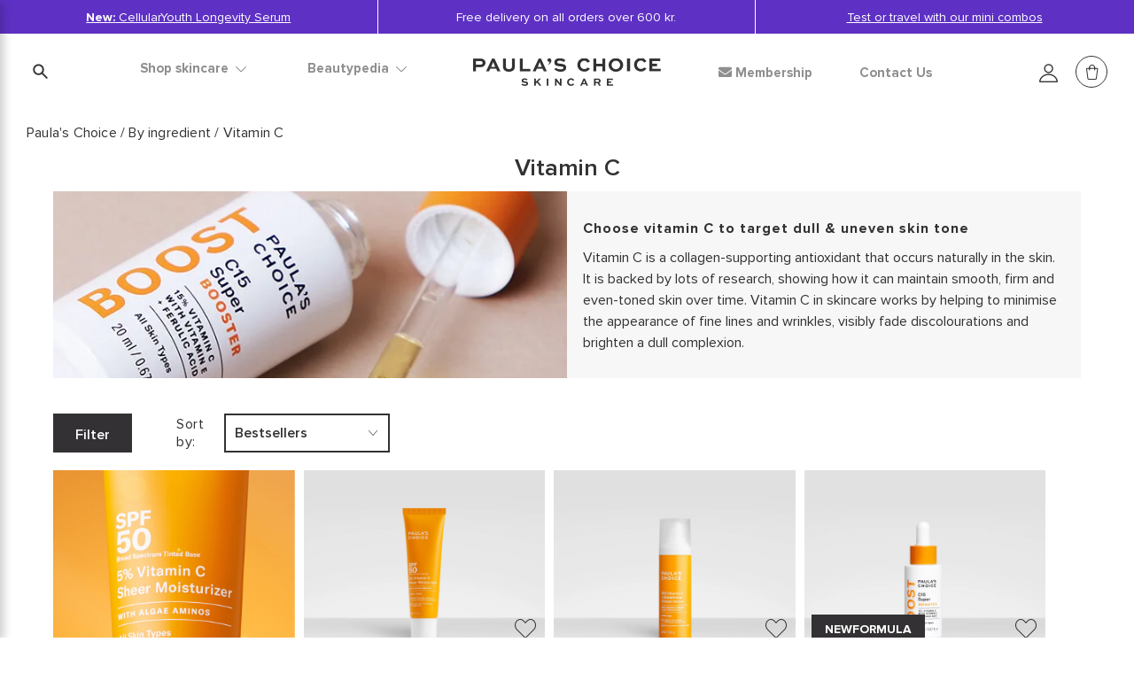

--- FILE ---
content_type: text/html;charset=UTF-8
request_url: https://www.paulaschoice.se/en/vitamin-c
body_size: 60285
content:
<!doctype html>
<!--[if lt IE 7]> <html class="ie6 oldie" lang="en"> <![endif]-->
<!--[if IE 7]> <html class="ie7 oldie" lang="en"> <![endif]-->
<!--[if IE 8]> <html class="ie8 oldie" lang="en"> <![endif]-->
<!--[if gt IE 8]><!--> <html lang="en"> <!--<![endif]-->
<head>


































































































































<link rel="stylesheet" type="text/css" href="https://cdn.clarip.com/ulp/cookieconsent/assets/css/cookieconsent.min.css" crossorigin="anonymous" />
<link href="/on/demandware.static/Sites-paulaschoice_se-Site/-/en_SE/v1769212978677/minified/clarip.css" type="text/css" rel="stylesheet" />

<script>
    window.claripCdnHost = "cdn.clarip.com";
    window.claripClientName = "ulp";
    window.claripCookieConsentHost = "ulp.clarip.com";
    window.claripCookieManagerIdentifier = "85b58546310b779601da";
</script>

<script src="https://cdn.clarip.com/ulp/cookieconsent/assets/js/cookieconsent.min.js" crossorigin="anonymous"></script>
<script src="https://cdn.clarip.com/ulp/cookieconsent/assets/js/clarip-cookie-manager.min.js" crossorigin="anonymous"></script>

<script>
    window.addEventListener('unhandledrejection', function(event) {
        if (event.reason && event.reason.message && event.reason.message.includes('clarip')) {
            console.warn('Clarip: CORS or configuration error. Please contact Clarip support to whitelist this domain.');
            event.preventDefault();
        }
    });
</script>



























































































































<meta charset=UTF-8>


<script type="text/javascript">
;window.NREUM||(NREUM={});NREUM.init={privacy:{cookies_enabled:true}};
window.NREUM||(NREUM={}),__nr_require=function(t,e,n){function r(n){if(!e[n]){var i=e[n]={exports:{}};t[n][0].call(i.exports,function(e){var i=t[n][1][e];return r(i||e)},i,i.exports)}return e[n].exports}if("function"==typeof __nr_require)return __nr_require;for(var i=0;i<n.length;i++)r(n[i]);return r}({1:[function(t,e,n){function r(t){try{c.console&&console.log(t)}catch(e){}}var i,o=t("ee"),a=t(23),c={};try{i=localStorage.getItem("__nr_flags").split(","),console&&"function"==typeof console.log&&(c.console=!0,i.indexOf("dev")!==-1&&(c.dev=!0),i.indexOf("nr_dev")!==-1&&(c.nrDev=!0))}catch(s){}c.nrDev&&o.on("internal-error",function(t){r(t.stack)}),c.dev&&o.on("fn-err",function(t,e,n){r(n.stack)}),c.dev&&(r("NR AGENT IN DEVELOPMENT MODE"),r("flags: "+a(c,function(t,e){return t}).join(", ")))},{}],2:[function(t,e,n){function r(t,e,n,r,c){try{p?p-=1:i(c||new UncaughtException(t,e,n),!0)}catch(f){try{o("ierr",[f,s.now(),!0])}catch(d){}}return"function"==typeof u&&u.apply(this,a(arguments))}function UncaughtException(t,e,n){this.message=t||"Uncaught error with no additional information",this.sourceURL=e,this.line=n}function i(t,e){var n=e?null:s.now();o("err",[t,n])}var o=t("handle"),a=t(24),c=t("ee"),s=t("loader"),f=t("gos"),u=window.onerror,d=!1,l="nr@seenError",p=0;s.features.err=!0,t(1),window.onerror=r;try{throw new Error}catch(h){"stack"in h&&(t(9),t(8),"addEventListener"in window&&t(5),s.xhrWrappable&&t(10),d=!0)}c.on("fn-start",function(t,e,n){d&&(p+=1)}),c.on("fn-err",function(t,e,n){d&&!n[l]&&(f(n,l,function(){return!0}),this.thrown=!0,i(n))}),c.on("fn-end",function(){d&&!this.thrown&&p>0&&(p-=1)}),c.on("internal-error",function(t){o("ierr",[t,s.now(),!0])})},{}],3:[function(t,e,n){t("loader").features.ins=!0},{}],4:[function(t,e,n){function r(t){}if(window.performance&&window.performance.timing&&window.performance.getEntriesByType){var i=t("ee"),o=t("handle"),a=t(9),c=t(8),s="learResourceTimings",f="addEventListener",u="resourcetimingbufferfull",d="bstResource",l="resource",p="-start",h="-end",m="fn"+p,w="fn"+h,v="bstTimer",g="pushState",y=t("loader");y.features.stn=!0,t(7),"addEventListener"in window&&t(5);var x=NREUM.o.EV;i.on(m,function(t,e){var n=t[0];n instanceof x&&(this.bstStart=y.now())}),i.on(w,function(t,e){var n=t[0];n instanceof x&&o("bst",[n,e,this.bstStart,y.now()])}),a.on(m,function(t,e,n){this.bstStart=y.now(),this.bstType=n}),a.on(w,function(t,e){o(v,[e,this.bstStart,y.now(),this.bstType])}),c.on(m,function(){this.bstStart=y.now()}),c.on(w,function(t,e){o(v,[e,this.bstStart,y.now(),"requestAnimationFrame"])}),i.on(g+p,function(t){this.time=y.now(),this.startPath=location.pathname+location.hash}),i.on(g+h,function(t){o("bstHist",[location.pathname+location.hash,this.startPath,this.time])}),f in window.performance&&(window.performance["c"+s]?window.performance[f](u,function(t){o(d,[window.performance.getEntriesByType(l)]),window.performance["c"+s]()},!1):window.performance[f]("webkit"+u,function(t){o(d,[window.performance.getEntriesByType(l)]),window.performance["webkitC"+s]()},!1)),document[f]("scroll",r,{passive:!0}),document[f]("keypress",r,!1),document[f]("click",r,!1)}},{}],5:[function(t,e,n){function r(t){for(var e=t;e&&!e.hasOwnProperty(u);)e=Object.getPrototypeOf(e);e&&i(e)}function i(t){c.inPlace(t,[u,d],"-",o)}function o(t,e){return t[1]}var a=t("ee").get("events"),c=t("wrap-function")(a,!0),s=t("gos"),f=XMLHttpRequest,u="addEventListener",d="removeEventListener";e.exports=a,"getPrototypeOf"in Object?(r(document),r(window),r(f.prototype)):f.prototype.hasOwnProperty(u)&&(i(window),i(f.prototype)),a.on(u+"-start",function(t,e){var n=t[1],r=s(n,"nr@wrapped",function(){function t(){if("function"==typeof n.handleEvent)return n.handleEvent.apply(n,arguments)}var e={object:t,"function":n}[typeof n];return e?c(e,"fn-",null,e.name||"anonymous"):n});this.wrapped=t[1]=r}),a.on(d+"-start",function(t){t[1]=this.wrapped||t[1]})},{}],6:[function(t,e,n){function r(t,e,n){var r=t[e];"function"==typeof r&&(t[e]=function(){var t=o(arguments),e={};i.emit(n+"before-start",[t],e);var a;e[m]&&e[m].dt&&(a=e[m].dt);var c=r.apply(this,t);return i.emit(n+"start",[t,a],c),c.then(function(t){return i.emit(n+"end",[null,t],c),t},function(t){throw i.emit(n+"end",[t],c),t})})}var i=t("ee").get("fetch"),o=t(24),a=t(23);e.exports=i;var c=window,s="fetch-",f=s+"body-",u=["arrayBuffer","blob","json","text","formData"],d=c.Request,l=c.Response,p=c.fetch,h="prototype",m="nr@context";d&&l&&p&&(a(u,function(t,e){r(d[h],e,f),r(l[h],e,f)}),r(c,"fetch",s),i.on(s+"end",function(t,e){var n=this;if(e){var r=e.headers.get("content-length");null!==r&&(n.rxSize=r),i.emit(s+"done",[null,e],n)}else i.emit(s+"done",[t],n)}))},{}],7:[function(t,e,n){var r=t("ee").get("history"),i=t("wrap-function")(r);e.exports=r;var o=window.history&&window.history.constructor&&window.history.constructor.prototype,a=window.history;o&&o.pushState&&o.replaceState&&(a=o),i.inPlace(a,["pushState","replaceState"],"-")},{}],8:[function(t,e,n){var r=t("ee").get("raf"),i=t("wrap-function")(r),o="equestAnimationFrame";e.exports=r,i.inPlace(window,["r"+o,"mozR"+o,"webkitR"+o,"msR"+o],"raf-"),r.on("raf-start",function(t){t[0]=i(t[0],"fn-")})},{}],9:[function(t,e,n){function r(t,e,n){t[0]=a(t[0],"fn-",null,n)}function i(t,e,n){this.method=n,this.timerDuration=isNaN(t[1])?0:+t[1],t[0]=a(t[0],"fn-",this,n)}var o=t("ee").get("timer"),a=t("wrap-function")(o),c="setTimeout",s="setInterval",f="clearTimeout",u="-start",d="-";e.exports=o,a.inPlace(window,[c,"setImmediate"],c+d),a.inPlace(window,[s],s+d),a.inPlace(window,[f,"clearImmediate"],f+d),o.on(s+u,r),o.on(c+u,i)},{}],10:[function(t,e,n){function r(t,e){d.inPlace(e,["onreadystatechange"],"fn-",c)}function i(){var t=this,e=u.context(t);t.readyState>3&&!e.resolved&&(e.resolved=!0,u.emit("xhr-resolved",[],t)),d.inPlace(t,g,"fn-",c)}function o(t){y.push(t),h&&(b?b.then(a):w?w(a):(E=-E,R.data=E))}function a(){for(var t=0;t<y.length;t++)r([],y[t]);y.length&&(y=[])}function c(t,e){return e}function s(t,e){for(var n in t)e[n]=t[n];return e}t(5);var f=t("ee"),u=f.get("xhr"),d=t("wrap-function")(u),l=NREUM.o,p=l.XHR,h=l.MO,m=l.PR,w=l.SI,v="readystatechange",g=["onload","onerror","onabort","onloadstart","onloadend","onprogress","ontimeout"],y=[];e.exports=u;var x=window.XMLHttpRequest=function(t){var e=new p(t);try{u.emit("new-xhr",[e],e),e.addEventListener(v,i,!1)}catch(n){try{u.emit("internal-error",[n])}catch(r){}}return e};if(s(p,x),x.prototype=p.prototype,d.inPlace(x.prototype,["open","send"],"-xhr-",c),u.on("send-xhr-start",function(t,e){r(t,e),o(e)}),u.on("open-xhr-start",r),h){var b=m&&m.resolve();if(!w&&!m){var E=1,R=document.createTextNode(E);new h(a).observe(R,{characterData:!0})}}else f.on("fn-end",function(t){t[0]&&t[0].type===v||a()})},{}],11:[function(t,e,n){function r(t){if(!c(t))return null;var e=window.NREUM;if(!e.loader_config)return null;var n=(e.loader_config.accountID||"").toString()||null,r=(e.loader_config.agentID||"").toString()||null,f=(e.loader_config.trustKey||"").toString()||null;if(!n||!r)return null;var h=p.generateSpanId(),m=p.generateTraceId(),w=Date.now(),v={spanId:h,traceId:m,timestamp:w};return(t.sameOrigin||s(t)&&l())&&(v.traceContextParentHeader=i(h,m),v.traceContextStateHeader=o(h,w,n,r,f)),(t.sameOrigin&&!u()||!t.sameOrigin&&s(t)&&d())&&(v.newrelicHeader=a(h,m,w,n,r,f)),v}function i(t,e){return"00-"+e+"-"+t+"-01"}function o(t,e,n,r,i){var o=0,a="",c=1,s="",f="";return i+"@nr="+o+"-"+c+"-"+n+"-"+r+"-"+t+"-"+a+"-"+s+"-"+f+"-"+e}function a(t,e,n,r,i,o){var a="btoa"in window&&"function"==typeof window.btoa;if(!a)return null;var c={v:[0,1],d:{ty:"Browser",ac:r,ap:i,id:t,tr:e,ti:n}};return o&&r!==o&&(c.d.tk=o),btoa(JSON.stringify(c))}function c(t){return f()&&s(t)}function s(t){var e=!1,n={};if("init"in NREUM&&"distributed_tracing"in NREUM.init&&(n=NREUM.init.distributed_tracing),t.sameOrigin)e=!0;else if(n.allowed_origins instanceof Array)for(var r=0;r<n.allowed_origins.length;r++){var i=h(n.allowed_origins[r]);if(t.hostname===i.hostname&&t.protocol===i.protocol&&t.port===i.port){e=!0;break}}return e}function f(){return"init"in NREUM&&"distributed_tracing"in NREUM.init&&!!NREUM.init.distributed_tracing.enabled}function u(){return"init"in NREUM&&"distributed_tracing"in NREUM.init&&!!NREUM.init.distributed_tracing.exclude_newrelic_header}function d(){return"init"in NREUM&&"distributed_tracing"in NREUM.init&&NREUM.init.distributed_tracing.cors_use_newrelic_header!==!1}function l(){return"init"in NREUM&&"distributed_tracing"in NREUM.init&&!!NREUM.init.distributed_tracing.cors_use_tracecontext_headers}var p=t(20),h=t(13);e.exports={generateTracePayload:r,shouldGenerateTrace:c}},{}],12:[function(t,e,n){function r(t){var e=this.params,n=this.metrics;if(!this.ended){this.ended=!0;for(var r=0;r<l;r++)t.removeEventListener(d[r],this.listener,!1);e.aborted||(n.duration=a.now()-this.startTime,this.loadCaptureCalled||4!==t.readyState?null==e.status&&(e.status=0):o(this,t),n.cbTime=this.cbTime,u.emit("xhr-done",[t],t),c("xhr",[e,n,this.startTime]))}}function i(t,e){var n=s(e),r=t.params;r.host=n.hostname+":"+n.port,r.pathname=n.pathname,t.parsedOrigin=s(e),t.sameOrigin=t.parsedOrigin.sameOrigin}function o(t,e){t.params.status=e.status;var n=w(e,t.lastSize);if(n&&(t.metrics.rxSize=n),t.sameOrigin){var r=e.getResponseHeader("X-NewRelic-App-Data");r&&(t.params.cat=r.split(", ").pop())}t.loadCaptureCalled=!0}var a=t("loader");if(a.xhrWrappable){var c=t("handle"),s=t(13),f=t(11).generateTracePayload,u=t("ee"),d=["load","error","abort","timeout"],l=d.length,p=t("id"),h=t(17),m=t(16),w=t(14),v=window.XMLHttpRequest;a.features.xhr=!0,t(10),t(6),u.on("new-xhr",function(t){var e=this;e.totalCbs=0,e.called=0,e.cbTime=0,e.end=r,e.ended=!1,e.xhrGuids={},e.lastSize=null,e.loadCaptureCalled=!1,t.addEventListener("load",function(n){o(e,t)},!1),h&&(h>34||h<10)||window.opera||t.addEventListener("progress",function(t){e.lastSize=t.loaded},!1)}),u.on("open-xhr-start",function(t){this.params={method:t[0]},i(this,t[1]),this.metrics={}}),u.on("open-xhr-end",function(t,e){"loader_config"in NREUM&&"xpid"in NREUM.loader_config&&this.sameOrigin&&e.setRequestHeader("X-NewRelic-ID",NREUM.loader_config.xpid);var n=f(this.parsedOrigin);if(n){var r=!1;n.newrelicHeader&&(e.setRequestHeader("newrelic",n.newrelicHeader),r=!0),n.traceContextParentHeader&&(e.setRequestHeader("traceparent",n.traceContextParentHeader),n.traceContextStateHeader&&e.setRequestHeader("tracestate",n.traceContextStateHeader),r=!0),r&&(this.dt=n)}}),u.on("send-xhr-start",function(t,e){var n=this.metrics,r=t[0],i=this;if(n&&r){var o=m(r);o&&(n.txSize=o)}this.startTime=a.now(),this.listener=function(t){try{"abort"!==t.type||i.loadCaptureCalled||(i.params.aborted=!0),("load"!==t.type||i.called===i.totalCbs&&(i.onloadCalled||"function"!=typeof e.onload))&&i.end(e)}catch(n){try{u.emit("internal-error",[n])}catch(r){}}};for(var c=0;c<l;c++)e.addEventListener(d[c],this.listener,!1)}),u.on("xhr-cb-time",function(t,e,n){this.cbTime+=t,e?this.onloadCalled=!0:this.called+=1,this.called!==this.totalCbs||!this.onloadCalled&&"function"==typeof n.onload||this.end(n)}),u.on("xhr-load-added",function(t,e){var n=""+p(t)+!!e;this.xhrGuids&&!this.xhrGuids[n]&&(this.xhrGuids[n]=!0,this.totalCbs+=1)}),u.on("xhr-load-removed",function(t,e){var n=""+p(t)+!!e;this.xhrGuids&&this.xhrGuids[n]&&(delete this.xhrGuids[n],this.totalCbs-=1)}),u.on("addEventListener-end",function(t,e){e instanceof v&&"load"===t[0]&&u.emit("xhr-load-added",[t[1],t[2]],e)}),u.on("removeEventListener-end",function(t,e){e instanceof v&&"load"===t[0]&&u.emit("xhr-load-removed",[t[1],t[2]],e)}),u.on("fn-start",function(t,e,n){e instanceof v&&("onload"===n&&(this.onload=!0),("load"===(t[0]&&t[0].type)||this.onload)&&(this.xhrCbStart=a.now()))}),u.on("fn-end",function(t,e){this.xhrCbStart&&u.emit("xhr-cb-time",[a.now()-this.xhrCbStart,this.onload,e],e)}),u.on("fetch-before-start",function(t){function e(t,e){var n=!1;return e.newrelicHeader&&(t.set("newrelic",e.newrelicHeader),n=!0),e.traceContextParentHeader&&(t.set("traceparent",e.traceContextParentHeader),e.traceContextStateHeader&&t.set("tracestate",e.traceContextStateHeader),n=!0),n}var n,r=t[1]||{};"string"==typeof t[0]?n=t[0]:t[0]&&t[0].url&&(n=t[0].url),n&&(this.parsedOrigin=s(n),this.sameOrigin=this.parsedOrigin.sameOrigin);var i=f(this.parsedOrigin);if(i&&(i.newrelicHeader||i.traceContextParentHeader))if("string"==typeof t[0]){var o={};for(var a in r)o[a]=r[a];o.headers=new Headers(r.headers||{}),e(o.headers,i)&&(this.dt=i),t.length>1?t[1]=o:t.push(o)}else t[0]&&t[0].headers&&e(t[0].headers,i)&&(this.dt=i)})}},{}],13:[function(t,e,n){var r={};e.exports=function(t){if(t in r)return r[t];var e=document.createElement("a"),n=window.location,i={};e.href=t,i.port=e.port;var o=e.href.split("://");!i.port&&o[1]&&(i.port=o[1].split("/")[0].split("@").pop().split(":")[1]),i.port&&"0"!==i.port||(i.port="https"===o[0]?"443":"80"),i.hostname=e.hostname||n.hostname,i.pathname=e.pathname,i.protocol=o[0],"/"!==i.pathname.charAt(0)&&(i.pathname="/"+i.pathname);var a=!e.protocol||":"===e.protocol||e.protocol===n.protocol,c=e.hostname===document.domain&&e.port===n.port;return i.sameOrigin=a&&(!e.hostname||c),"/"===i.pathname&&(r[t]=i),i}},{}],14:[function(t,e,n){function r(t,e){var n=t.responseType;return"json"===n&&null!==e?e:"arraybuffer"===n||"blob"===n||"json"===n?i(t.response):"text"===n||""===n||void 0===n?i(t.responseText):void 0}var i=t(16);e.exports=r},{}],15:[function(t,e,n){function r(){}function i(t,e,n){return function(){return o(t,[f.now()].concat(c(arguments)),e?null:this,n),e?void 0:this}}var o=t("handle"),a=t(23),c=t(24),s=t("ee").get("tracer"),f=t("loader"),u=NREUM;"undefined"==typeof window.newrelic&&(newrelic=u);var d=["setPageViewName","setCustomAttribute","setErrorHandler","finished","addToTrace","inlineHit","addRelease"],l="api-",p=l+"ixn-";a(d,function(t,e){u[e]=i(l+e,!0,"api")}),u.addPageAction=i(l+"addPageAction",!0),u.setCurrentRouteName=i(l+"routeName",!0),e.exports=newrelic,u.interaction=function(){return(new r).get()};var h=r.prototype={createTracer:function(t,e){var n={},r=this,i="function"==typeof e;return o(p+"tracer",[f.now(),t,n],r),function(){if(s.emit((i?"":"no-")+"fn-start",[f.now(),r,i],n),i)try{return e.apply(this,arguments)}catch(t){throw s.emit("fn-err",[arguments,this,t],n),t}finally{s.emit("fn-end",[f.now()],n)}}}};a("actionText,setName,setAttribute,save,ignore,onEnd,getContext,end,get".split(","),function(t,e){h[e]=i(p+e)}),newrelic.noticeError=function(t,e){"string"==typeof t&&(t=new Error(t)),o("err",[t,f.now(),!1,e])}},{}],16:[function(t,e,n){e.exports=function(t){if("string"==typeof t&&t.length)return t.length;if("object"==typeof t){if("undefined"!=typeof ArrayBuffer&&t instanceof ArrayBuffer&&t.byteLength)return t.byteLength;if("undefined"!=typeof Blob&&t instanceof Blob&&t.size)return t.size;if(!("undefined"!=typeof FormData&&t instanceof FormData))try{return JSON.stringify(t).length}catch(e){return}}}},{}],17:[function(t,e,n){var r=0,i=navigator.userAgent.match(/Firefox[\/\s](\d+\.\d+)/);i&&(r=+i[1]),e.exports=r},{}],18:[function(t,e,n){function r(){return c.exists&&performance.now?Math.round(performance.now()):(o=Math.max((new Date).getTime(),o))-a}function i(){return o}var o=(new Date).getTime(),a=o,c=t(25);e.exports=r,e.exports.offset=a,e.exports.getLastTimestamp=i},{}],19:[function(t,e,n){function r(t,e){var n=t.getEntries();n.forEach(function(t){"first-paint"===t.name?d("timing",["fp",Math.floor(t.startTime)]):"first-contentful-paint"===t.name&&d("timing",["fcp",Math.floor(t.startTime)])})}function i(t,e){var n=t.getEntries();n.length>0&&d("lcp",[n[n.length-1]])}function o(t){t.getEntries().forEach(function(t){t.hadRecentInput||d("cls",[t])})}function a(t){if(t instanceof h&&!w){var e=Math.round(t.timeStamp),n={type:t.type};e<=l.now()?n.fid=l.now()-e:e>l.offset&&e<=Date.now()?(e-=l.offset,n.fid=l.now()-e):e=l.now(),w=!0,d("timing",["fi",e,n])}}function c(t){d("pageHide",[l.now(),t])}if(!("init"in NREUM&&"page_view_timing"in NREUM.init&&"enabled"in NREUM.init.page_view_timing&&NREUM.init.page_view_timing.enabled===!1)){var s,f,u,d=t("handle"),l=t("loader"),p=t(22),h=NREUM.o.EV;if("PerformanceObserver"in window&&"function"==typeof window.PerformanceObserver){s=new PerformanceObserver(r);try{s.observe({entryTypes:["paint"]})}catch(m){}f=new PerformanceObserver(i);try{f.observe({entryTypes:["largest-contentful-paint"]})}catch(m){}u=new PerformanceObserver(o);try{u.observe({type:"layout-shift",buffered:!0})}catch(m){}}if("addEventListener"in document){var w=!1,v=["click","keydown","mousedown","pointerdown","touchstart"];v.forEach(function(t){document.addEventListener(t,a,!1)})}p(c)}},{}],20:[function(t,e,n){function r(){function t(){return e?15&e[n++]:16*Math.random()|0}var e=null,n=0,r=window.crypto||window.msCrypto;r&&r.getRandomValues&&(e=r.getRandomValues(new Uint8Array(31)));for(var i,o="xxxxxxxx-xxxx-4xxx-yxxx-xxxxxxxxxxxx",a="",c=0;c<o.length;c++)i=o[c],"x"===i?a+=t().toString(16):"y"===i?(i=3&t()|8,a+=i.toString(16)):a+=i;return a}function i(){return a(16)}function o(){return a(32)}function a(t){function e(){return n?15&n[r++]:16*Math.random()|0}var n=null,r=0,i=window.crypto||window.msCrypto;i&&i.getRandomValues&&Uint8Array&&(n=i.getRandomValues(new Uint8Array(31)));for(var o=[],a=0;a<t;a++)o.push(e().toString(16));return o.join("")}e.exports={generateUuid:r,generateSpanId:i,generateTraceId:o}},{}],21:[function(t,e,n){function r(t,e){if(!i)return!1;if(t!==i)return!1;if(!e)return!0;if(!o)return!1;for(var n=o.split("."),r=e.split("."),a=0;a<r.length;a++)if(r[a]!==n[a])return!1;return!0}var i=null,o=null,a=/Version\/(\S+)\s+Safari/;if(navigator.userAgent){var c=navigator.userAgent,s=c.match(a);s&&c.indexOf("Chrome")===-1&&c.indexOf("Chromium")===-1&&(i="Safari",o=s[1])}e.exports={agent:i,version:o,match:r}},{}],22:[function(t,e,n){function r(t){function e(){t(a&&document[a]?document[a]:document[i]?"hidden":"visible")}"addEventListener"in document&&o&&document.addEventListener(o,e,!1)}e.exports=r;var i,o,a;"undefined"!=typeof document.hidden?(i="hidden",o="visibilitychange",a="visibilityState"):"undefined"!=typeof document.msHidden?(i="msHidden",o="msvisibilitychange"):"undefined"!=typeof document.webkitHidden&&(i="webkitHidden",o="webkitvisibilitychange",a="webkitVisibilityState")},{}],23:[function(t,e,n){function r(t,e){var n=[],r="",o=0;for(r in t)i.call(t,r)&&(n[o]=e(r,t[r]),o+=1);return n}var i=Object.prototype.hasOwnProperty;e.exports=r},{}],24:[function(t,e,n){function r(t,e,n){e||(e=0),"undefined"==typeof n&&(n=t?t.length:0);for(var r=-1,i=n-e||0,o=Array(i<0?0:i);++r<i;)o[r]=t[e+r];return o}e.exports=r},{}],25:[function(t,e,n){e.exports={exists:"undefined"!=typeof window.performance&&window.performance.timing&&"undefined"!=typeof window.performance.timing.navigationStart}},{}],ee:[function(t,e,n){function r(){}function i(t){function e(t){return t&&t instanceof r?t:t?s(t,c,o):o()}function n(n,r,i,o){if(!l.aborted||o){t&&t(n,r,i);for(var a=e(i),c=m(n),s=c.length,f=0;f<s;f++)c[f].apply(a,r);var d=u[y[n]];return d&&d.push([x,n,r,a]),a}}function p(t,e){g[t]=m(t).concat(e)}function h(t,e){var n=g[t];if(n)for(var r=0;r<n.length;r++)n[r]===e&&n.splice(r,1)}function m(t){return g[t]||[]}function w(t){return d[t]=d[t]||i(n)}function v(t,e){f(t,function(t,n){e=e||"feature",y[n]=e,e in u||(u[e]=[])})}var g={},y={},x={on:p,addEventListener:p,removeEventListener:h,emit:n,get:w,listeners:m,context:e,buffer:v,abort:a,aborted:!1};return x}function o(){return new r}function a(){(u.api||u.feature)&&(l.aborted=!0,u=l.backlog={})}var c="nr@context",s=t("gos"),f=t(23),u={},d={},l=e.exports=i();l.backlog=u},{}],gos:[function(t,e,n){function r(t,e,n){if(i.call(t,e))return t[e];var r=n();if(Object.defineProperty&&Object.keys)try{return Object.defineProperty(t,e,{value:r,writable:!0,enumerable:!1}),r}catch(o){}return t[e]=r,r}var i=Object.prototype.hasOwnProperty;e.exports=r},{}],handle:[function(t,e,n){function r(t,e,n,r){i.buffer([t],r),i.emit(t,e,n)}var i=t("ee").get("handle");e.exports=r,r.ee=i},{}],id:[function(t,e,n){function r(t){var e=typeof t;return!t||"object"!==e&&"function"!==e?-1:t===window?0:a(t,o,function(){return i++})}var i=1,o="nr@id",a=t("gos");e.exports=r},{}],loader:[function(t,e,n){function r(){if(!b++){var t=x.info=NREUM.info,e=l.getElementsByTagName("script")[0];if(setTimeout(f.abort,3e4),!(t&&t.licenseKey&&t.applicationID&&e))return f.abort();s(g,function(e,n){t[e]||(t[e]=n)});var n=a();c("mark",["onload",n+x.offset],null,"api"),c("timing",["load",n]);var r=l.createElement("script");r.src="https://"+t.agent,e.parentNode.insertBefore(r,e)}}function i(){"complete"===l.readyState&&o()}function o(){c("mark",["domContent",a()+x.offset],null,"api")}var a=t(18),c=t("handle"),s=t(23),f=t("ee"),u=t(21),d=window,l=d.document,p="addEventListener",h="attachEvent",m=d.XMLHttpRequest,w=m&&m.prototype;NREUM.o={ST:setTimeout,SI:d.setImmediate,CT:clearTimeout,XHR:m,REQ:d.Request,EV:d.Event,PR:d.Promise,MO:d.MutationObserver};var v=""+location,g={beacon:"bam.nr-data.net",errorBeacon:"bam.nr-data.net",agent:"js-agent.newrelic.com/nr-1184.min.js"},y=m&&w&&w[p]&&!/CriOS/.test(navigator.userAgent),x=e.exports={offset:a.getLastTimestamp(),now:a,origin:v,features:{},xhrWrappable:y,userAgent:u};t(15),t(19),l[p]?(l[p]("DOMContentLoaded",o,!1),d[p]("load",r,!1)):(l[h]("onreadystatechange",i),d[h]("onload",r)),c("mark",["firstbyte",a.getLastTimestamp()],null,"api");var b=0},{}],"wrap-function":[function(t,e,n){function r(t){return!(t&&t instanceof Function&&t.apply&&!t[a])}var i=t("ee"),o=t(24),a="nr@original",c=Object.prototype.hasOwnProperty,s=!1;e.exports=function(t,e){function n(t,e,n,i){function nrWrapper(){var r,a,c,s;try{a=this,r=o(arguments),c="function"==typeof n?n(r,a):n||{}}catch(f){l([f,"",[r,a,i],c])}u(e+"start",[r,a,i],c);try{return s=t.apply(a,r)}catch(d){throw u(e+"err",[r,a,d],c),d}finally{u(e+"end",[r,a,s],c)}}return r(t)?t:(e||(e=""),nrWrapper[a]=t,d(t,nrWrapper),nrWrapper)}function f(t,e,i,o){i||(i="");var a,c,s,f="-"===i.charAt(0);for(s=0;s<e.length;s++)c=e[s],a=t[c],r(a)||(t[c]=n(a,f?c+i:i,o,c))}function u(n,r,i){if(!s||e){var o=s;s=!0;try{t.emit(n,r,i,e)}catch(a){l([a,n,r,i])}s=o}}function d(t,e){if(Object.defineProperty&&Object.keys)try{var n=Object.keys(t);return n.forEach(function(n){Object.defineProperty(e,n,{get:function(){return t[n]},set:function(e){return t[n]=e,e}})}),e}catch(r){l([r])}for(var i in t)c.call(t,i)&&(e[i]=t[i]);return e}function l(e){try{t.emit("internal-error",e)}catch(n){}}return t||(t=i),n.inPlace=f,n.flag=a,n}},{}]},{},["loader",2,12,4,3]);
;NREUM.loader_config={accountID:"248328",trustKey:"248328",agentID:"500516596",licenseKey:"43f72f3f08",applicationID:"500516596"}
;NREUM.info={beacon:"bam.nr-data.net",errorBeacon:"bam.nr-data.net",licenseKey:"43f72f3f08",applicationID:"500516596",sa:1}
</script>






	
	<script>
		window.dataLayer = window.dataLayer || [];
		dataLayer.push({
			'EventNonInteraction': true,
			'pageType': 'Listerpage',
			'pageCategory': 'Ingredients',
			'pageSubCategory': 'Vitamin C',
			'pageCurrency': 'SEK'
		});
	</script>
	
		
			<script>
				var gtmObj = {
					'event': 'productImpressionAll',
					'ecommerce': {
						'currencyCode': 'SEK',
						'impressions': [],
						'promoview': {
							'promotions': []
						}
					}
				};
			</script>
		
		
			
		
		
			
		
		
			
			<script>
				gtmObj.ecommerce.impressions.push({
					'name': 'C+ 5% Vitamin C Sheer Moisturizer SPF 50',
					'id': '91360',
					'price': 504.0,
					'discount_amount': '',
					'discount_percentage': '',
					'brand': 'Paula\'s Choice',
					'category': 'skincare/By routine step/SPF moisturisers',
					'collection': 'C+',
					'ingredient': 'Vitamin C',
					'variant': 'fullsize',
					'list': 'vitamin-c-products',
					'position': '1'
				});
			</script>
			
		
		
	
		
		
			
		
		
			
		
		
			
			<script>
				gtmObj.ecommerce.impressions.push({
					'name': '25% Vitamin C + Glutathione Clinical Serum Full Size',
					'id': '1490-01',
					'price': 624.0,
					'discount_amount': '',
					'discount_percentage': '',
					'brand': 'Paula\'s Choice',
					'category': 'skincare/By routine step/Serums',
					'collection': 'C+',
					'ingredient': 'Vitamin C',
					'variant': 'fullsize',
					'list': 'vitamin-c-products',
					'position': '2'
				});
			</script>
			
		
		
	
		
		
			
		
		
			
		
		
			
			<script>
				gtmObj.ecommerce.impressions.push({
					'name': 'C15 Super Booster',
					'id': '97770',
					'price': 568.0,
					'discount_amount': '',
					'discount_percentage': '',
					'brand': 'Paula\'s Choice',
					'category': 'skincare/Collections/Boosters',
					'collection': 'C+',
					'ingredient': 'Vitamin C',
					'variant': 'fullsize',
					'list': 'vitamin-c-products',
					'position': '3'
				});
			</script>
			
		
		
	
		
		
			
		
		
			
		
		
			
			<script>
				gtmObj.ecommerce.impressions.push({
					'name': 'Power Duo Brighten and Firm',
					'id': 'powerduo38',
					'price': 799.2,
					'discount_amount': '140.8',
					'discount_percentage': '0.15',
					'brand': 'Paula\'s Choice',
					'category': 'skincare/Power duos',
					'collection': 'C+',
					'ingredient': 'Vitamin C',
					'variant': 'fullsize',
					'list': 'vitamin-c-products',
					'position': '4'
				});
			</script>
			
				<script>
					gtmObj.ecommerce.promoview.promotions.push({
						'id': 'OG_discount_15_powerduos',
						'name': '15% set discount',
						'creative': '',
						'position': 'ProductImpression'
					});
				</script>
			
		
		
	
		
		
			
		
		
			
		
		
			
			<script>
				gtmObj.ecommerce.impressions.push({
					'name': 'C5 Super Boost Moisturiser Full Size',
					'id': '2900-01',
					'price': 520.0,
					'discount_amount': '',
					'discount_percentage': '',
					'brand': 'Paula\'s Choice',
					'category': 'skincare/By routine step/Moisturisers',
					'collection': 'C+',
					'ingredient': 'Vitamin C',
					'variant': 'fullsize',
					'list': 'vitamin-c-products',
					'position': '5'
				});
			</script>
			
		
		
	
		
		
			
		
		
			
		
		
			
			<script>
				gtmObj.ecommerce.impressions.push({
					'name': 'C5 Super Boost Eye Cream Full Size',
					'id': '1010-01',
					'price': 420.0,
					'discount_amount': '',
					'discount_percentage': '',
					'brand': 'Paula\'s Choice',
					'category': 'skincare/By routine step/Eye products',
					'collection': 'C+',
					'ingredient': 'Vitamin C',
					'variant': 'fullsize',
					'list': 'vitamin-c-products',
					'position': '6'
				});
			</script>
			
		
		
	
		
		
			
		
		
			
		
		
			
			<script>
				gtmObj.ecommerce.impressions.push({
					'name': 'Clinical Retinol Treatment',
					'id': '8010-01',
					'price': 644.0,
					'discount_amount': '',
					'discount_percentage': '',
					'brand': 'Paula\'s Choice',
					'category': 'skincare/By routine step/Treatments',
					'collection': 'Clinical',
					'ingredient': 'Retinol (Vitamin A)',
					'variant': 'fullsize',
					'list': 'vitamin-c-products',
					'position': '7'
				});
			</script>
			
		
		
	
		
		
			
		
		
			
		
		
			
			<script>
				gtmObj.ecommerce.impressions.push({
					'name': 'Resist Anti-Aging Intensive Wrinkle-Repair Retinol Serum Full size',
					'id': '7710-01',
					'price': 500.0,
					'discount_amount': '',
					'discount_percentage': '',
					'brand': 'Paula\'s Choice',
					'category': 'skincare/By routine step/Serums',
					'collection': 'Resist Anti-Ageing',
					'ingredient': 'Oat Extract',
					'variant': 'fullsize',
					'list': 'vitamin-c-products',
					'position': '8'
				});
			</script>
			
		
		
	
		
		
			
		
		
			
		
		
			
			<script>
				gtmObj.ecommerce.impressions.push({
					'name': 'Skin Recovery Replenishing Moisturizer Full size',
					'id': '1860-01',
					'price': 384.0,
					'discount_amount': '',
					'discount_percentage': '',
					'brand': 'Paula\'s Choice',
					'category': 'skincare/By routine step/Moisturisers',
					'collection': 'Skin Recovery',
					'ingredient': 'Hyaluronic Acid',
					'variant': 'fullsize',
					'list': 'vitamin-c-products',
					'position': '9'
				});
			</script>
			
		
		
	
		
		
			
		
		
			
		
		
			
			<script>
				gtmObj.ecommerce.impressions.push({
					'name': 'Clinical 0.3% Retinol + 2% Bakuchiol Treatment Full Size',
					'id': '8015-01',
					'price': 624.0,
					'discount_amount': '',
					'discount_percentage': '',
					'brand': 'Paula\'s Choice',
					'category': 'skincare/By routine step/Treatments',
					'collection': 'Clinical',
					'ingredient': 'Retinol (Vitamin A)',
					'variant': 'fullsize',
					'list': 'vitamin-c-products',
					'position': '10'
				});
			</script>
			
		
		
	
		
		
			
		
		
			
		
		
			
			<script>
				gtmObj.ecommerce.impressions.push({
					'name': 'Resist Anti-Aging Clear Skin Hydrator Moisturizer Full size',
					'id': '7691-01',
					'price': 412.0,
					'discount_amount': '',
					'discount_percentage': '',
					'brand': 'Paula\'s Choice',
					'category': 'skincare/By routine step/Moisturisers',
					'collection': 'Resist Anti-Ageing',
					'ingredient': 'Niacinamide/Vitamin B3',
					'variant': 'fullsize',
					'list': 'vitamin-c-products',
					'position': '11'
				});
			</script>
			
		
		
	
		
		
			
		
		
			
		
		
			
			<script>
				gtmObj.ecommerce.impressions.push({
					'name': 'Clinical Ultra-Rich Moisturizer Full size',
					'id': '5570-01',
					'price': 412.0,
					'discount_amount': '',
					'discount_percentage': '',
					'brand': 'Paula\'s Choice',
					'category': 'skincare/By routine step/Moisturisers',
					'collection': 'Clinical',
					'ingredient': 'Shea Butter',
					'variant': 'fullsize',
					'list': 'vitamin-c-products',
					'position': '12'
				});
			</script>
			
		
		
	
		
		
			
		
		
			
		
		
			
			<script>
				gtmObj.ecommerce.impressions.push({
					'name': 'Resist Anti-Aging Super Antioxidant Concentrate Serum Full size',
					'id': '7640-01',
					'price': 484.0,
					'discount_amount': '',
					'discount_percentage': '',
					'brand': 'Paula\'s Choice',
					'category': 'skincare/By routine step/Serums',
					'collection': 'Resist Anti-Ageing',
					'ingredient': 'Vitamin C',
					'variant': 'fullsize',
					'list': 'vitamin-c-products',
					'position': '13'
				});
			</script>
			
		
		
	
		
		
			
		
		
			
		
		
			
			<script>
				gtmObj.ecommerce.impressions.push({
					'name': 'Clinical 20% Niacinamide Treatment Full Size',
					'id': '8030-01',
					'price': 536.0,
					'discount_amount': '',
					'discount_percentage': '',
					'brand': 'Paula\'s Choice',
					'category': 'skincare/By routine step/Treatments',
					'collection': 'Clinical',
					'ingredient': 'Niacinamide/Vitamin B3',
					'variant': 'fullsize',
					'list': 'vitamin-c-products',
					'position': '14'
				});
			</script>
			
		
		
	
		
		
			
		
		
			
		
		
			
			<script>
				gtmObj.ecommerce.impressions.push({
					'name': 'Niacinamide Booster Full size',
					'id': '7980-01',
					'price': 548.0,
					'discount_amount': '',
					'discount_percentage': '',
					'brand': 'Paula\'s Choice',
					'category': 'skincare/By routine step/Boosters',
					'collection': 'Boosters',
					'ingredient': 'Niacinamide/Vitamin B3',
					'variant': 'fullsize',
					'list': 'vitamin-c-products',
					'position': '15'
				});
			</script>
			
		
		
	
		
		
			
		
		
			
		
		
			
			<script>
				gtmObj.ecommerce.impressions.push({
					'name': 'Skin Recovery Super Antioxidant Concentrate Serum Full size',
					'id': '3250-01',
					'price': 392.0,
					'discount_amount': '',
					'discount_percentage': '',
					'brand': 'Paula\'s Choice',
					'category': 'skincare/By routine step/Serums',
					'collection': 'Skin Recovery',
					'ingredient': 'Astaxanthin',
					'variant': 'fullsize',
					'list': 'vitamin-c-products',
					'position': '16'
				});
			</script>
			
		
		
	
		
		
			
		
		
			
		
		
			
			<script>
				gtmObj.ecommerce.impressions.push({
					'name': 'Skin Balancing Super Antioxidant Concentrate Serum Full size',
					'id': '3350-01',
					'price': 392.0,
					'discount_amount': '',
					'discount_percentage': '',
					'brand': 'Paula\'s Choice',
					'category': 'skincare/By routine step/Serums',
					'collection': 'Skin Balancing',
					'ingredient': 'Astaxanthin',
					'variant': 'fullsize',
					'list': 'vitamin-c-products',
					'position': '17'
				});
			</script>
			
		
		
	
		
		
			
		
		
			
		
		
			
			<script>
				gtmObj.ecommerce.impressions.push({
					'name': 'Clinical Ceramide-Enriched Firming Eye Cream Full size',
					'id': '2160-01',
					'price': 476.0,
					'discount_amount': '',
					'discount_percentage': '',
					'brand': 'Paula\'s Choice',
					'category': 'skincare/By routine step/Eye products',
					'collection': 'Clinical',
					'ingredient': 'Ceramides',
					'variant': 'fullsize',
					'list': 'vitamin-c-products',
					'position': '18'
				});
			</script>
			
		
			
			
			<script>
				window.dataLayer = window.dataLayer || [];
				dataLayer.push(gtmObj);
			</script>
			


<script>
	window.dataLayer = window.dataLayer || [];

	dataLayer.push({
		'EventNonInteraction': true,
		'visitorId': '',
		'visitorLoggedIn': 'guest checkout'
		
	});
</script>





	
		<!-- Google Tag Manager -->
		<script>
		(function(w,d,s,l,i){
			w[l]=w[l]||[];w[l].push(
				{'gtm.start': new Date().getTime(),event:'gtm.js'}
			);
			var f=d.getElementsByTagName(s)[0],
				j=d.createElement(s),dl=l!='dataLayer'?'&l='+l:'';j.async=true;j.src=
				'https://sst.paulaschoice.se/gtm.js?id='+i+dl+'&gtm_auth=q_ZLBsfvdNHKYvnb6nEmNQ&gtm_preview=env-2&gtm_cookies_win=x';f.parentNode.insertBefore(j,f);
		})(window,document,'script','dataLayer','GTM-WMQ3NWH');</script>
		<!-- End Google Tag Manager -->
	



<meta http-equiv="x-ua-compatible" content="ie=edge">

<meta name="viewport" content="width=device-width, initial-scale=1.0, maximum-scale=2.0">






<title>Skincare with vitamin C | Paula's Choice</title>




<script>
window.dataLayer = window.dataLayer || [];
dataLayer.push({
'event': 'init',
'user': {
'id': 'undefined',
'email_sha256': 'undefined',
'first_name_sha256': 'undefined',
'last_name_sha256': 'undefined',
'logged_in' : '0'
}
});
</script>




















<link rel="alternate" hreflang="en-BG" href="https://www.paulaschoice-eu.com/vitamin-c">









<link rel="alternate" hreflang="en-HR" href="https://www.paulaschoice-eu.com/vitamin-c">









<link rel="alternate" hreflang="en-CY" href="https://www.paulaschoice-eu.com/vitamin-c">









<link rel="alternate" hreflang="en-CZ" href="https://www.paulaschoice-eu.com/vitamin-c">









<link rel="alternate" hreflang="en-EE" href="https://www.paulaschoice-eu.com/vitamin-c">









<link rel="alternate" hreflang="en-FI" href="https://www.paulaschoice-eu.com/vitamin-c">









<link rel="alternate" hreflang="en-GR" href="https://www.paulaschoice-eu.com/vitamin-c">









<link rel="alternate" hreflang="en-HU" href="https://www.paulaschoice-eu.com/vitamin-c">









<link rel="alternate" hreflang="en-IE" href="https://www.paulaschoice-eu.com/vitamin-c">









<link rel="alternate" hreflang="en-LV" href="https://www.paulaschoice-eu.com/vitamin-c">









<link rel="alternate" hreflang="en-LT" href="https://www.paulaschoice-eu.com/vitamin-c">









<link rel="alternate" hreflang="en-LU" href="https://www.paulaschoice-eu.com/vitamin-c">









<link rel="alternate" hreflang="en-MT" href="https://www.paulaschoice-eu.com/vitamin-c">









<link rel="alternate" hreflang="en-PL" href="https://www.paulaschoice-eu.com/vitamin-c">









<link rel="alternate" hreflang="en-PT" href="https://www.paulaschoice-eu.com/vitamin-c">









<link rel="alternate" hreflang="en-RO" href="https://www.paulaschoice-eu.com/vitamin-c">









<link rel="alternate" hreflang="en-SK" href="https://www.paulaschoice-eu.com/vitamin-c">









<link rel="alternate" hreflang="en-SI" href="https://www.paulaschoice-eu.com/vitamin-c">













<link rel="alternate" hreflang="en-GB" href="https://www.paulaschoice.co.uk/vitamin-c">













<link rel="alternate" hreflang="de-DE" href="https://www.paulaschoice.de/de/vitamin-c">









<link rel="alternate" hreflang="en-DE" href="https://www.paulaschoice.de/en/vitamin-c">













<link rel="alternate" hreflang="es-ES" href="https://www.paulaschoice.es/es/vitamina-c">









<link rel="alternate" hreflang="en-ES" href="https://www.paulaschoice.es/en/vitamin-c">













<link rel="alternate" hreflang="nl-NL" href="https://www.paulaschoice.nl/nl/vitamin-c">









<link rel="alternate" hreflang="en-NL" href="https://www.paulaschoice.nl/en/vitamin-c">













<link rel="alternate" hreflang="fr-FR" href="https://www.paulaschoice.fr/fr/vitamin-c">









<link rel="alternate" hreflang="en-FR" href="https://www.paulaschoice.fr/en/vitamin-c">













<link rel="alternate" hreflang="en-DK" href="https://www.paulaschoice.dk/en/vitamin-c">









<link rel="alternate" hreflang="da-DK" href="https://www.paulaschoice.dk/da/vitamin-c">













<link rel="alternate" hreflang="it-IT" href="https://www.paulaschoice.it/it/vitamina-c">









<link rel="alternate" hreflang="en-IT" href="https://www.paulaschoice.it/en/vitamin-c">













<link rel="alternate" hreflang="sv-SE" href="https://www.paulaschoice.se/sv/c-vitamin">









<link rel="alternate" hreflang="en-SE" href="https://www.paulaschoice.se/en/vitamin-c">















<link rel="alternate" hreflang="pl-PL" href="https://www.paulaschoice.pl/pl/witamina-c">









<link rel="alternate" hreflang="en-PL" href="https://www.paulaschoice.pl/en/vitamin-c">








<link href="/on/demandware.static/Sites-paulaschoice_se-Site/-/default/dw3f1c8f77/images/favicon.ico" rel="shortcut icon" />









<meta name="description" content="Give your skin a boost of vitamin C for fresh, youthful, radiant skin. Discover products formulated with vitamin C from Paula&#39;s Choice here." />







<meta name="keywords" content="" />



	
	
	
	


	
		
	


	
		
	





<meta name="twitter:type" content="summary" />
<meta name="twitter:title" content="Skincare with vitamin C | Paula's Choice" />
<meta name="twitter:description" content="Give your skin a boost of vitamin C for fresh, youthful, radiant skin. Discover products formulated with vitamin C from Paula's Choice here." />


<meta property="og:type" content="website" />
<meta property="og:url" content="https://www.paulaschoice.se/on/demandware.store/Sites-paulaschoice_se-Site/en_SE/Search-Show?cgid=vitamin-c-products" />
<meta property="og:title" content="Skincare with vitamin C | Paula's Choice" />
<meta property="og:description" content="Give your skin a boost of vitamin C for fresh, youthful, radiant skin. Discover products formulated with vitamin C from Paula's Choice here." />

<meta property="og:site_name" content="www.paulaschoice.se" />






<link rel="prefetch" href="/on/demandware.static/Sites-paulaschoice_se-Site/-/default/dwec5bdcfd/icons/iconfont.woff2" as="font" type="font/woff2" crossorigin />
<link rel="preload" href="/on/demandware.static/Sites-paulaschoice_se-Site/-/en_SE/v1769212978677/lib/q/ui/qu.css" as="style" type="text/css" />
<link rel="preload" href="/on/demandware.static/Sites-paulaschoice_se-Site/-/en_SE/v1769212978677/minified/style.css" as="style" type="text/css"/>
<link rel="preload" href="/on/demandware.static/Sites-paulaschoice_se-Site/-/en_SE/v1769212978677/minified/styleBase.css" as="style" type="text/css"/>
<link href="/on/demandware.static/Sites-paulaschoice_se-Site/-/en_SE/v1769212978677/lib/q/ui/qu.css" type="text/css" rel="stylesheet" />
<link href="/on/demandware.static/Sites-paulaschoice_se-Site/-/en_SE/v1769212978677/minified/style.css" type="text/css" rel="stylesheet" />
<link href="/on/demandware.static/Sites-paulaschoice_se-Site/-/en_SE/v1769212978677/minified/styleBase.css" type="text/css" rel="stylesheet" />

<script src="/on/demandware.static/Sites-paulaschoice_se-Site/-/en_SE/v1769212978677/minified/lazyloading.js" defer></script>

<script type="text/javascript">//<!--
/* <![CDATA[ (head-active_data.js) */
var dw = (window.dw || {});
dw.ac = {
    _analytics: null,
    _events: [],
    _category: "",
    _searchData: "",
    _anact: "",
    _anact_nohit_tag: "",
    _analytics_enabled: "true",
    _timeZone: "Europe/Stockholm",
    _capture: function(configs) {
        if (Object.prototype.toString.call(configs) === "[object Array]") {
            configs.forEach(captureObject);
            return;
        }
        dw.ac._events.push(configs);
    },
	capture: function() { 
		dw.ac._capture(arguments);
		// send to CQ as well:
		if (window.CQuotient) {
			window.CQuotient.trackEventsFromAC(arguments);
		}
	},
    EV_PRD_SEARCHHIT: "searchhit",
    EV_PRD_DETAIL: "detail",
    EV_PRD_RECOMMENDATION: "recommendation",
    EV_PRD_SETPRODUCT: "setproduct",
    applyContext: function(context) {
        if (typeof context === "object" && context.hasOwnProperty("category")) {
        	dw.ac._category = context.category;
        }
        if (typeof context === "object" && context.hasOwnProperty("searchData")) {
        	dw.ac._searchData = context.searchData;
        }
    },
    setDWAnalytics: function(analytics) {
        dw.ac._analytics = analytics;
    },
    eventsIsEmpty: function() {
        return 0 == dw.ac._events.length;
    }
};
/* ]]> */
// -->
</script>
<script type="text/javascript">//<!--
/* <![CDATA[ (head-cquotient.js) */
var CQuotient = window.CQuotient = {};
CQuotient.clientId = 'bbjj-paulaschoice_se';
CQuotient.realm = 'BBJJ';
CQuotient.siteId = 'paulaschoice_se';
CQuotient.instanceType = 'prd';
CQuotient.locale = 'en_SE';
CQuotient.fbPixelId = '__UNKNOWN__';
CQuotient.activities = [];
CQuotient.cqcid='';
CQuotient.cquid='';
CQuotient.cqeid='';
CQuotient.cqlid='';
CQuotient.apiHost='api.cquotient.com';
/* Turn this on to test against Staging Einstein */
/* CQuotient.useTest= true; */
CQuotient.useTest = ('true' === 'false');
CQuotient.initFromCookies = function () {
	var ca = document.cookie.split(';');
	for(var i=0;i < ca.length;i++) {
	  var c = ca[i];
	  while (c.charAt(0)==' ') c = c.substring(1,c.length);
	  if (c.indexOf('cqcid=') == 0) {
		CQuotient.cqcid=c.substring('cqcid='.length,c.length);
	  } else if (c.indexOf('cquid=') == 0) {
		  var value = c.substring('cquid='.length,c.length);
		  if (value) {
		  	var split_value = value.split("|", 3);
		  	if (split_value.length > 0) {
			  CQuotient.cquid=split_value[0];
		  	}
		  	if (split_value.length > 1) {
			  CQuotient.cqeid=split_value[1];
		  	}
		  	if (split_value.length > 2) {
			  CQuotient.cqlid=split_value[2];
		  	}
		  }
	  }
	}
}
CQuotient.getCQCookieId = function () {
	if(window.CQuotient.cqcid == '')
		window.CQuotient.initFromCookies();
	return window.CQuotient.cqcid;
};
CQuotient.getCQUserId = function () {
	if(window.CQuotient.cquid == '')
		window.CQuotient.initFromCookies();
	return window.CQuotient.cquid;
};
CQuotient.getCQHashedEmail = function () {
	if(window.CQuotient.cqeid == '')
		window.CQuotient.initFromCookies();
	return window.CQuotient.cqeid;
};
CQuotient.getCQHashedLogin = function () {
	if(window.CQuotient.cqlid == '')
		window.CQuotient.initFromCookies();
	return window.CQuotient.cqlid;
};
CQuotient.trackEventsFromAC = function (/* Object or Array */ events) {
try {
	if (Object.prototype.toString.call(events) === "[object Array]") {
		events.forEach(_trackASingleCQEvent);
	} else {
		CQuotient._trackASingleCQEvent(events);
	}
} catch(err) {}
};
CQuotient._trackASingleCQEvent = function ( /* Object */ event) {
	if (event && event.id) {
		if (event.type === dw.ac.EV_PRD_DETAIL) {
			CQuotient.trackViewProduct( {id:'', alt_id: event.id, type: 'raw_sku'} );
		} // not handling the other dw.ac.* events currently
	}
};
CQuotient.trackViewProduct = function(/* Object */ cqParamData){
	var cq_params = {};
	cq_params.cookieId = CQuotient.getCQCookieId();
	cq_params.userId = CQuotient.getCQUserId();
	cq_params.emailId = CQuotient.getCQHashedEmail();
	cq_params.loginId = CQuotient.getCQHashedLogin();
	cq_params.product = cqParamData.product;
	cq_params.realm = cqParamData.realm;
	cq_params.siteId = cqParamData.siteId;
	cq_params.instanceType = cqParamData.instanceType;
	cq_params.locale = CQuotient.locale;
	
	if(CQuotient.sendActivity) {
		CQuotient.sendActivity(CQuotient.clientId, 'viewProduct', cq_params);
	} else {
		CQuotient.activities.push({activityType: 'viewProduct', parameters: cq_params});
	}
};
/* ]]> */
// -->
</script>










	


	

<script type="application/ld+json">
{
	"@context": "http://schema.org/",
	"@type": "Organization",
	"name": "Paula's Choice",
	"alternateName": "Paula's Choice",
	"description": "Paula's Choice Skincare",
	"url": "https://www.paulaschoice.se",
	"logo": "https://media.paulaschoice-eu.com/image/upload/v1715073783/ContentStack/General/logo.png",
	"contactPoint": [{"@type":"ContactPoint","telephone":"+46105558512","contactType":"customer service","areaServed":["SE"],"availableLanguage":"English"}],
	"sameAs": ["https://www.instagram.com/paulaschoicese/"]
}
</script>


	
	<script type="application/ld+json">
	{
		"@context": "http://schema.org/",
		"@type": "BreadcrumbList",
		"itemListElement": [
			{
				"@type": "ListItem",
				"position": 1,
				"item": {
					"@id": "https://www.paulaschoice.se/en/on/demandware.store/Sites-undefined-Site/en_SE/Search-Show?cgid=vitamin-c-products",
					"name": "Vitamin C"
				}
			}
		]
	}
	</script>


<script type="application/ld+json">
{
	"@context": "http://schema.org/",
	"@type": "WebSite",
	"url": "https://www.paulaschoice.se",
	"potentialAction": {
		"@type": "SearchAction",
		"target": "https://www.paulaschoice.se/search?q={search_term_string}&lang=en_SE",
		"query-input": "required name=search_term_string"
	}
}
</script>










<!-- loop all the ab tests -->

	
		
			<script>
	//Initialize
	function cookieTestDefer(method) {
		if (window.jQuery) {
			method();
		} else {
			setTimeout(function () {
				cookieTestDefer(method);
			}, 100);
		}
	}

	//Test content
	cookieTestDefer(function () {
		$('.button-container').hide();
		var intervalJqeury = setInterval(function () {
			var $cookieBar = $('.js-cookie-bar');
			if (window.jQuery && $cookieBar.length) {
				clearInterval(intervalJqeury);
				$('.button-container').show();
				let customizeCopy = 'Customize';
				if (
					window.location.href.indexOf('.de') > -1 &&
					window.location.href.indexOf('/en') == -1
				) {
					customizeCopy = 'Anpassen';
				} else if (
					window.location.href.indexOf('.fr') > -1 &&
					window.location.href.indexOf('/en') == -1
				) {
					customizeCopy = 'Personnaliser';
				} else if (
					window.location.href.indexOf('.es') > -1 &&
					window.location.href.indexOf('/en') == -1
				) {
					customizeCopy = 'Personalizar';
				} else if (
					window.location.href.indexOf('.dk') > -1 &&
					window.location.href.indexOf('/en') == -1
				) {
					customizeCopy = 'Tilpas';
				} else if (
					window.location.href.indexOf('.se') > -1 &&
					window.location.href.indexOf('/en') == -1
				) {
					customizeCopy = 'Anpassa';
				} else if (
					window.location.href.indexOf('.pl') > -1 &&
					window.location.href.indexOf('/en') == -1
				) {
					customizeCopy = 'Dostosować';
				}


				const customiseButton =
					'<a class="customizeAbTest" href="/cookies.html">' +
					customizeCopy +
					'</a>';
				$('.cookie-bar .button-container').append(customiseButton);
			}
		}, 100);
	});
</script>

<style>
	.cookie-bar .button-container .customizeAbTest {
		background-color: transparent;
		border: 0;
		color: #fff;
		font-size: 15px;
		font-weight: 600;
		line-height: normal;
		margin: 0 0 0 15px;
		padding: 0;
		text-decoration: underline;
		text-transform: none;
		white-space: normal;
		cursor: pointer;
	}

	.cookie-bar .button-container .customizeAbTest:hover {
		text-decoration: none;
	}

	@media screen and (min-width: 769px) {
	}

	@media screen and (max-width: 768px) {
		.cookie-bar .button-container .customizeAbTest {
			width: 100%;
			margin-top: 10px;
			margin-left: 0px;
			text-align: center;
		}

		.cookie-bar .button-container .cookie-reject {
			margin-left: 0px;
		}

		.cookie-bar .cookie-bar-content {
			max-width: fit-content;
			position: fixed;
			bottom: 0;
			left: 0;
			right: 0;
			top: auto;
		}
		/* 
		.cookie-bar .button-container {
			display: flex;
			flex-direction: row;
			flex-wrap: wrap;
		} */
	}
</style>
		
	
		
			<meta name="google-site-verification" content="3VMkFkZlD_Ft1T9krni2qqi55avuy5G_qsVKGGSmE-Q" />
<meta name="google-site-verification" content="IKjDLc0BlnEcvcjQ464ayAcMy8cXui4T54WqUvXzwk8" />
<meta name="google-site-verification" content="fnbtx7PXskay3uRDkzp13EOSv538dMqtL6MpeLvVQTA" />
<meta name="google-site-verification" content="3GZwydTHsA8CmMPBtINRLiLcrzzvwbMsgengai2NlTA" />
<meta name="google-site-verification" content="6TFedG2cDrohCqTSnGccis1dw5SH5vWCJmVawjHCfwg" />
<meta name="google-site-verification" content="fUkc1NEqdoyqqaQ8pl6wVwVuWTwPoIQ0d3S2P6Wewbs" />
<meta name="google-site-verification" content="gBRsDZdOkCHhPjf9czom-xnnOYMxfU6Jby32yHHvTlY" />
<meta name="google-site-verification" content="xo3aelQQV4NJAE4DLjMYzPZKe9E6rUZonKZh5YPudXk" />
<meta name="google-site-verification" content="K25JCFR0oPk1b4YyLTK-YTEsjjmXNlnDmtTcJCJ1kM0" />
<meta name="google-site-verification" content="yHAv0P-W27GfvoUqAewid45eX69nyf3FkoF-xPQgTeg" />
<meta name="google-site-verification" content="Ly9-haClA4lSZAyKaLupaM7k8aQETMwsjHv_dBGsOgs" />
<meta name="google-site-verification" content="j4dLNI0VG_l8XxHbrGZ395C2biJ1i5LCsdx4diVCzQA" />
<meta name="google-site-verification" content="uwMOkzL1_vaAZuCWXo9U6nwPyV1UZ4R5euhPOpQIUZU" />
<meta name="google-site-verification" content="NHLK6PQCRK4YZYUEAW5uADn6-IpbuEJ2B9TPYdlrOCs" />
<meta name="google-site-verification" content="Dpwrq6aZcwoyon_5veE6a-vi8Vz5aaG8eGfVuHDo0vg" />
<meta name="google-site-verification" content="i6lEDrFxmup5dKd0LInuaMlE18vhPVbTdL7DMBMYIPk" />
<meta name="google-site-verification" content="7Qx8mY7Xh_Vq-59x5PSSueOEO2XQjq2UCdLNcNTiYJI"/>
<meta name="google-site-verification" content="zL7-KWRXLefvD5vQ6g2pK6aLbKxE7D7CTXutfEaLCus" />
<meta name="google-site-verification" content="48DiDQ08ENp5x4QOd9PpML5YQdWx6F-NgnqaHygb27g" />
		
	
		
			<script>
	function listerAbPushEvent(eventAction, eventLabel) {
		window.dataLayer.push({
			eventCategory: 'Listerpage',
			eventAction: eventAction,
			eventLabel: eventLabel,
			event: 'GA Tracking',
		});
	}
	// wait until Jquert loads (so all elements are ready)
	function deferUntilJquery(method) {
		if (window.jQuery) {
			method();
		} else {
			setTimeout(function () {
				deferUntilJquery(method);
			}, 100);
		}
	}

	function testTrackingTrigger() {
		/// TRACKIN EVENT change the V1-xxx-t4xx to the test value
		window.dataLayer.push({
			eventCategory: 'V1-lister-new-product-tiles-t425',
			event: 'VwoActive',
		});

		// Triger
		if (typeof hj != 'undefined') hj('trigger', 'lister-new-product-tiles');
		if (typeof hj != 'undefined')
			hj('tagRecording', ['lister-new-product-tiles-V1']);
	}

	function extractCollection(checkForCollection) {
		const collectionList = [
			'Clear',
			'Calm',
			'Skin Perfecting',
			'C+',
			'C +',
			'C5',
			'Clinical',
			'Defense',
			'Boosters',
			'Resist',
			'Skin Recovery',
			'Skin Balancing',
			'Earth Sourced',
			'Omega+ Complex',
			'Booster',
			'Boost',
			'Body',
			'Peptide',
			'Ectoin',
		];

		let lowerCaseInput = checkForCollection.toLowerCase();

		if (
			lowerCaseInput.includes('youth-extending') ||
			lowerCaseInput.includes('hydratante légère spf 50')
		) {
			let matchedCollection = '';
			let cleanedString = '';
			return {
				matchedCollection: 'Resist',
				cleanedString: checkForCollection,
			};
		}

		for (let collection of collectionList) {
			let lowerCaseCollection = collection.toLowerCase();

			if (lowerCaseInput.includes(lowerCaseCollection)) {
				let matchedCollection = collection;

				// Normalize "Booster", "Boost", and "Boosters" to "Boost"
				if (
					['booster', 'boost', 'boosters', 'ectoin'].includes(
						lowerCaseCollection
					)
				) {
					matchedCollection = 'Boost';
				}

				//Normalize c+ and c + to C+
				if (['c +', 'c+', 'c5'].includes(lowerCaseCollection)) {
					matchedCollection = 'C+';
				}

				// If "Peptide", "c+", "c +" is matched, do NOT remove it from cleanedString
				if (
					lowerCaseCollection === 'peptide' ||
					lowerCaseCollection === 'c+' ||
					lowerCaseCollection === 'c +' ||
					lowerCaseCollection === 'boosters' ||
					lowerCaseCollection === 'booster' ||
					lowerCaseCollection === 'c5' ||
					lowerCaseCollection === 'ectoin'
				) {
					return {
						matchedCollection,
						cleanedString: checkForCollection,
					};
				}

				// Remove the matched collection from the string (case-insensitive)
				let regex = new RegExp(collection, 'i');
				let cleanedString = checkForCollection.replace(regex, '').trim();

				return {
					matchedCollection,
					cleanedString,
				};
			}
		}

		return {
			matchedCollection: '',
			cleanedString: checkForCollection,
		};
	}

	function generateFilterTags() {
		let values = [];
		setTimeout(function () {
			// Get all checked checkbox values
			$('#skinTypeExtended input[type="checkbox"]:checked').each(function () {
				values.push($(this).val());
			});

			$('#skinConcernExtended input[type="checkbox"]:checked').each(
				function () {
					values.push($(this).val());
				}
			);

			$('#size input[type="checkbox"]:checked').each(function () {
				values.push($(this).val());
			});

			$('#searchPlacement input[type="checkbox"]:checked').each(function () {
				values.push($(this).val());
			});
			// If no values are selected, do nothing
			//if (values.length === 0) return;

			// Generate filter tags HTML
			let filterTagsHtml = '<div class="cnvrt-filter-tag-wrapper">';
			values.forEach((value) => {
				filterTagsHtml += `<div class="cnvrt-filter-tag" data-id="${value}"><button class="cnvrt-remove-tag"><i class="close-icon fa fa-close"></i></button>${value}</div>`;
			});
			filterTagsHtml += '</div>';

			// Insert before .search-result-tiles-wrap
			$('.search-result-tiles-wrap').before(filterTagsHtml);
		}, 2000);
	}

	function runTestUpdates() {
		//var cnvrtLoader = '<div class="cnvrt-loader" style="height: 100%; left: 0; position: fixed; top: 0; width: 100%; z-index: 100001; display:block;"><div class="loader-indicator"></div><div class="loader-bg"></div></div>';

		//$('body').append(cnvrtLoader);

		// USE IF NEEDED PER COUNTRY
		var discountText = 'discount';
		if (window.location.href.indexOf('.de') > -1) {
			discountText = 'korting';
		} else if (window.location.href.indexOf('.nl') > -1) {
			discountText = 'korting';
		}

		$('.js-plp-product-tile').each(function () {
			var $tile = $(this);
			var $thumbLink = $tile.find('.thumb-link');
			var href = $thumbLink.attr('href');
			var productName = $(this).find('.name-link.h2').text();
			// CHANGE DISCOUNT TAG
			if ($(this).find('.badge-promo').length) {
				// discount badge code:

				var discountAmount = $(this).find('.badge-promo span').text();

				var discountBadgeCode =
					'<span class="lister-badge">' + discountAmount + '</span>';

				$(this).find('.product-image').append(discountBadgeCode);
			}

			// CHANGE INFO BADGE LIKE NEW PRODUCT
			if ($(this).find('.badge:not(.badge-promo) span').length) {
				var badgeText = $(this).find('.badge.badge span').text();

				var infoBadgeCode =
					'<span class="lister-badge-info">' + badgeText + '</span>';

				$(this).find('.product-image').append(infoBadgeCode);
			}

			// CHANGE FEATURE DESCRIPTION
			// var newFeatures = '<div class="cnvrt-features">' + $(this).find('.feature-1 p').text() + '<span class="cnvrt-feature-pipe"> | </span>' + $(this).find('.feature-2 p').text() + '<span class="cnvrt-feature-pipe"> | </span>' + $(this).find('.feature-3 p').text() + '</div>';

			// $(this).find('.product-plp-keyfeatures').append(newFeatures);

			// ADD top-section wrapper
			$(this)
				.find('.product-name')
				.before('<div class="cnvrt-top-section"></div>');

			// ADD COLLECTION
			var changeName = extractCollection(productName);

			$(this)
				.find('.cnvrt-top-section')
				.prepend(
					'<div class="cnvrt-collection-name">' +
						changeName.matchedCollection +
						'</div>'
				);

			$(this)
				.find('.name-link.h2')
				.replaceWith(
					'<a class="name-link h2" href="' +
						href +
						'">' +
						changeName.cleanedString +
						'</a>'
				);

			// ADD Skin type text
			$(this)
				.find('.cnvrt-features')
				.after(
					'<div class="cnvrt-skintype-text">' +
						$(this).find('.product-skin span').text() +
						'</div>'
				);

			// ADD REVIEW STARS TO TOP SECTION
			if ($(this).find('.cnvrt-top-section .product-review')) {
			}
			$(this)
				.find('.product-review')
				.clone()
				.appendTo($(this).find('.cnvrt-top-section'));

			if (href) {
				// Extract the dynamic value (e.g., "m1010") from the URL
				var match = href.match(/\/([a-zA-Z0-9\-]+)\.html$/);
				if (match) {
					var fullValue = match[1]; // Extracted value (e.g., "m1010")
					// console.log(fullValue);
					var numericValue = fullValue.replace(/^m/, '').replace(/-01$/, ''); // Remove "m" if it exists and remove trailing "-01" (e.g., "1010")
					// console.log(numericValue);

					// Construct the URLs
					var firstImageUrl = `https://media.paulaschoice-eu.com/image/upload/f_auto,q_auto,dpr_auto/products/images/redesign/${fullValue}-moon-1?_i=AG`;
					var secondImageUrl = `https://media.paulaschoice-eu.com/image/upload/f_auto,q_auto,dpr_auto/products/images/redesign/${numericValue}-moon-1?_i=AG`;
					var thirdImageUrl = `https://media.paulaschoice-eu.com/image/upload/f_auto,q_auto,dpr_auto/products/images/redesign/${fullValue}-redesign1?_i=AG`;
					var fourthImageUrl = `https://media.paulaschoice-eu.com/image/upload/f_auto,q_auto,dpr_auto/products/images/redesign/${numericValue}-redesign1?_i=AG`;

					//Image exceptions
					if (numericValue == '97770') {
						firstImageUrl =
							'https://media.paulaschoice-eu.com/image/upload/f_auto,q_auto,dpr_auto/products/images/redesign/7770-moon-1?_i=AG';
					} else if (numericValue == '9191') {
						firstImageUrl =
							'https://media.paulaschoice-eu.com/image/upload/f_auto,q_auto,dpr_auto/products/images/redesign/9190-moon-1?_i=AG';
					} else if (numericValue == '8040' || numericValue == '8040-01') {
						firstImageUrl =
							'https://media.paulaschoice-eu.com/image/upload/f_auto,q_auto,dpr_auto/products/images/redesign/8040-moon-1?_i=AG';
					} else if (numericValue == '3380' || numericValue == '3380-01') {
						firstImageUrl =
							'https://media.paulaschoice-eu.com/image/upload/f_auto,q_auto,dpr_auto/products/images/redesign/3380-moon-1?_i=AG';
					} else if (numericValue == '2800' || numericValue == '2800-01') {
						firstImageUrl =
							'https://media.paulaschoice-eu.com/image/upload/f_auto,q_auto,dpr_auto/products/images/redesign/2800-moon-1?_i=AG';
					} else if (numericValue == '9580' || numericValue == '9580-01') {
						firstImageUrl =
							'https://media.paulaschoice-eu.com/image/upload/f_auto,q_auto,dpr_auto/products/images/redesign/9580-moon-1?_i=AG';
					} else if (numericValue == '2750' || numericValue == '2750-01') {
						firstImageUrl =
							'https://media.paulaschoice-eu.com/image/upload/f_auto,q_auto,dpr_auto/products/images/redesign/2750-moon-1?_i=AG';
					} else if (numericValue == '7807' || numericValue == '7807-01') {
						firstImageUrl =
							'https://media.paulaschoice-eu.com/image/upload/f_auto,q_auto,dpr_auto/products/images/redesign/7807-moon-1?_i=AG';
					}

					// Function to update the image
					function updateImage(url) {
						var $img = $thumbLink.find('img');

						if (!$img.hasClass('lazy')) {
							$img.attr('src', url); // Update src only if img does NOT have "lazy" class
						}

						$img.attr('data-src', url);
						$img.attr('data-srcset', url);
						$img.attr('srcset', url);
					}

					// Try the first image URL
					var img = new Image();
					img.src = firstImageUrl;
					img.onload = function () {
						updateImage(firstImageUrl);
					};
					img.onerror = function () {
						// If the first image fails, try the second URL
						var fallbackImg1 = new Image();
						fallbackImg1.src = secondImageUrl;
						fallbackImg1.onload = function () {
							updateImage(secondImageUrl);
						};
						fallbackImg1.onerror = function () {
							// If the second image fails, try the third URL
							var fallbackImg2 = new Image();
							fallbackImg2.src = thirdImageUrl;
							fallbackImg2.onload = function () {
								updateImage(thirdImageUrl);
							};
							fallbackImg2.onerror = function () {
								// If the third image fails, try the fourth URL
								var fallbackImg3 = new Image();
								fallbackImg3.src = fourthImageUrl;
								fallbackImg3.onload = function () {
									updateImage(fourthImageUrl);
								};
							};
						};
					};
				}
			}
		});

		// UPDATE STARS TEXT
		let attempts = 0;
		let maxAttempts = (5 * 1000) / 200; // 5 seconds max, checking every 200ms

		let interval = setInterval(function () {
			var text = $('.pr-category-snippet__total').first().text().trim();
			// console.log('testing: ' + text);

			if (text) {
				$('.js-plp-product-tile').each(function () {
					let reviewAmount = $(this)
						.find('.pr-category-snippet__total')
						.first()
						.text();

					let numbersOnly = reviewAmount.replace(/\D/g, ''); // Remove all non-numeric characters
					if (numbersOnly) {
						$(this)
							.find('.pr-category-snippet__total')
							.text(`(${numbersOnly})`); // Wrap the number in parentheses
					}
				});

				clearInterval(interval); // Stop checking once value is found
			}

			attempts++;
			if (attempts >= maxAttempts) {
				clearInterval(interval); // Stop checking after max attempts
			}
		}, 200);

		// update add to cart icon

		var newCartIcon =
			'<span class="mini-cart__icon icon icon-cart" aria-hidden="true"></span>';

		$('.product-tile-footer .add-to-cart-link.button span').replaceWith(
			newCartIcon
		);

		// ADD FITLER BUTTON

		$('.category-scrolling-blocks').prepend(
			'<div class="cnvrt-filter-sorter-wrapper"><div>'
		);

		$('.sort-by').clone().prependTo('.cnvrt-filter-sorter-wrapper');

		$('.cnvrt-filter-sorter-wrapper').prepend(
			'<div class="cnvrt-filter-btn button">' +
				$('.search-result-options-toggle.button.inversed').text() +
				'</div>'
		);

		var codeForCloseBtn =
			'<button class="cnvrt-close-filters"><i class="close-icon fa fa-close"></i></button>';

		$('.content-container__aside').prepend(codeForCloseBtn);

		generateFilterTags();

		//$('.cnvrt-loader').hide();
	} // END of FUNCTION

	// Wait until jquery loaded (needed for most elements to be fully loaded)
	deferUntilJquery(function () {
		// Track the test
		// testTrackingTrigger();

		runTestUpdates();

		// ADD FILTER DRAWER
		// USE TO TRACK CLICKS - change the .text-class to another class or # id.
		$('#wrapper').on('click tap', '.cnvrt-filter-btn', function () {
			event.preventDefault();

			$('.content-container__aside').addClass('cnvrt-slider-active');

			// listerAbPushEvent('Desktop filter btn', 'none');
		});

		$('#wrapper').on('click tap', '.cnvrt-close-filters', function () {
			event.preventDefault();

			$('.content-container__aside').removeClass('cnvrt-slider-active');
		});

		$('#wrapper').on('click tap', '.cnvrt-filter-tag', function () {
			event.preventDefault();
			var tagValue = $(this).attr('data-id');
			$('input[type="checkbox"][value="' + tagValue + '"]').trigger('click');
		});

		//listen to ajax calls
		$(document).ajaxComplete(function () {
			if ($('.cnvrt-filter-sorter-wrapper').length) {
			} else {
				setTimeout(function () {
					runTestUpdates();
				}, 500);
			}
		});
	});
</script>

<style>
	.product-tile .product-image {
		aspect-ratio: 1 / 1;
	}

	.product-tile .thumb-link {
		height: 100%;
	}

	.product-tile .product-image img {
		display: block;
		object-fit: cover;
	}

	.product-tile .icon-cart::before {
		content: '\ea04';
	}

	.product-tile .add-to-cart-link,
	.product-tile .plp-notify-me-btn {
		width: 50px;
		height: 50px;
		border-radius: 50%;
	}

	.product-tile .plp-notify-me-btn .fa-mail {
		font-size: 22px;
		margin-left: -1px;
	}

	.product-tile .add-to-cart-link span,
	.product-tile .add-to-cart-link i {
		font-size: 22px;
	}

	span.lister-badge {
		position: absolute;
		bottom: unset;
		z-index: 1;
		background: white;
		padding: 5px 15px;
		color: #f7525b;
		font-size: 14px;
		font-weight: 700;
		left: 8px;
		top: 8px;
	}

	span.lister-badge-info {
		position: absolute;
		bottom: 8px;
		z-index: 1;
		background: #333133;
		padding: 5px 15px;
		color: #fff;
		font-size: 14px;
		font-weight: 700;
		left: 8px;
	}

	.js-badge.badge.badge-promo,
	.js-badge.badge {
		display: none;
		visibility: hidden;
	}

	.product-tile .product-plp-keyfeatures p::before {
		content: '';
		margin: 0;
	}

	.product-tile .product-skin {
		display: none;
	}

	.product-tile .product-name {
		font-weight: 700;
		line-height: 20px;
		letter-spacing: 0px;
	}

	.cnvrt-top-section {
		display: flex;
		width: 100%;
		justify-content: space-between;
		margin-top: 0px;
		align-items: center;
	}
	.cnvrt-collection-name {
		height: 24px;
		font-size: 14px;
		font-weight: 400;
		text-transform: uppercase;
		width: 100%;
	}

	.cnvrt-features {
		margin-top: 12px;
		font-size: 14px;
		font-weight: 400;
		line-height: 21px;
		color: #57575c;
	}

	.cnvrt-skintype-text {
		margin-top: 12px;
		font-size: 14px;
		font-weight: 500;
		line-height: 21px;
		text-transform: lowercase;
	}

	.product-review.js-scroll-to-reviews {
		justify-content: flex-end;
	}

	.product-tiles .js-toggle-reviews-popup {
		text-decoration: none;
		color: #333133;
	}

	#wrapper .product-tiles .p-w-r .pr-category-snippet__item,
	#wrapper .product-slider .p-w-r .pr-category-snippet__item {
		text-decoration: none;
		text-decoration-line: none;
		color: #333133;
		font-size: 14px !important;
		font-weight: 500;
		display: none;
	}

	#wrapper .product-tiles .cnvrt-top-section .p-w-r .pr-category-snippet__item,
	#wrapper
		.product-slider
		.cnvrt-top-section
		.p-w-r
		.pr-category-snippet__item {
		display: block;
	}

	.product-tiles .p-w-r .pr-snippet .pr-snippet-stars-png .pr-star-v4,
	.product-slider .p-w-r .pr-snippet .pr-snippet-stars-png .pr-star-v4 {
		height: 15px;
		width: 14px;
	}

	.product-tile .product-pricing .product-standard-price {
		font-size: 18px;
		font-weight: 500;
		line-height: 35px;
		color: #c4c4c4;
	}

	.product-tile .product-pricing .product-sales-price {
		font-size: 20px;
		font-weight: 600;
		line-height: 35px;
	}

	.product-tile .product-pricing .grundpreis {
		order: 1;
		font-weight: 400;
		font-size: 12px;
		line-height: 15px;
		letter-spacing: 0%;
	}

	ul.product-tiles.hide-compare {
		margin: 0px -5px;
	}

	.cnvrt-filter-sorter-wrapper {
		display: flex;
	}

	.cnvrt-filter-btn.button {
		font-weight: 600;
		font-size: 16px;
		line-height: 20px;
		padding: 12px 23px 8px;
		text-transform: capitalize;
	}

	.product-tile .product-plp-keyfeatures p {
		font-size: 14px;
		color: #57575c;
		line-height: 21px;
	}

	button.cnvrt-close-filters {
		position: absolute;
		right: 20px;
		top: 12px;
	}

	.cnvrt-close-filters i.fa {
		font-size: 15px;
		line-height: 15px;
	}

	.cnvrt-filter-tag {
		color: #419da8;
		border: solid 1px #419da8;
		display: inline-block;
		padding: 3px 14px 3px 10px;
		font-size: 16px;
		border-radius: 20px;
		margin-top: 18px;
		line-height: 100%;
		margin-right: 17px;
		cursor: pointer;
	}

	.cnvrt-remove-tag .fa.fa-close {
		font-size: 8px;
		line-height: 8px;
		font-weight: 600;
		margin-right: 4px;
	}

	.cnvrt-remove-tag .fa-close:before {
		color: #419da8;
	}

	button.cnvrt-remove-tag {
		vertical-align: top;
	}

	span.cnvrt-feature-pipe {
		font-weight: 700;
		color: #f7525b;
		font-size: 16px;
		margin: 0px 2px;
	}

	.product-tile .product-plp-keyfeatures p::before {
		content: '○ ';
	}

	.pr-snippet.pr-category-snippet:hover {
		text-decoration: underline;
	}

	@media screen and (min-width: 768px) {
		.content-container__main {
			-webkit-box-flex: 1;
			-webkit-flex: 1 1 100%;
			-ms-flex: 1 1 66.67%;
			flex: 1 1 100%;
			max-width: 100%;
			margin: 0 0px;
			padding: 20px 0 30px 0px;
		}

		.content-container__aside {
			position: fixed;
			z-index: 1000000;
			top: 0;
			left: -260px;
			width: 25%;
			max-width: 260px;
			background-color: #fff;
			padding: 40px 20px;
			box-shadow: 4px 4px 10px rgba(0, 0, 0, 0.2);
			overflow-y: scroll;
			height: 100%;
			transition: left 0.5s;
		}

		.cnvrt-slider-active.content-container__aside {
			left: 0px;
		}

		.content-container__aside .sort-by,
		.content-container__aside .search-refinements-subheader-wrap {
			display: none;
		}

		.content-container__aside .search-result-options {
			max-width: 100%;
		}

		select#grid-sort-header {
			font-weight: 600;
			font-size: 16px;
			line-height: 20px;
		}

		.search-refinements-subheader.h4 {
			font-size: 16px;
			font-weight: 400;
			text-transform: none;
		}

		.sort-by {
			display: flex;
			margin-left: 50px;
			align-content: center;
			align-items: center;
		}

		.search-refinements-subheader {
			display: inline-block;
			margin: 0px;
			vertical-align: middle;
			text-wrap-mode: nowrap;
			margin-right: 12px;
		}

		.content-container__main .product-tiles li {
			margin: 0 5px 30px;
		}
	}

	@media screen and (max-width: 1180px) {
		ul.product-tiles.hide-compare {
			margin: 0px;
		}
	}

	@media screen and (max-width: 767px) {
		.cnvrt-filter-sorter-wrapper,
		.cnvrt-filter-tag-wrapper,
		.cnvrt-close-filters {
			display: none;
		}

		button.search-result-options-toggle.button.inversed {
			margin-bottom: 30px;
		}

		.cnvrt-top-section {
			flex-direction: column-reverse;
		}
		ul.product-tiles.hide-compare {
			margin: 0px 0px;
		}

		.cnvrt-skintype-text {
			text-transform: uppercase;
		}

		.product-tile .product-pricing {
			flex-direction: column;
		}

		.product-tile .product-pricing .product-sales-price {
			font-size: 16px;
			font-weight: 600;
			line-height: 18px;
			order: 1;
			margin-top: 8px;
		}

		.product-tile .product-pricing .product-standard-price {
			font-size: 14px;
			font-weight: 500;
			line-height: 14px;
			margin-left: 0px;
			order: 2;
			margin-bottom: 6px;
			margin-top: 2px;
		}

		.product-tile .product-pricing .grundpreis {
			order: 3;
		}

		span.lister-badge {
			position: absolute;
			top: 5px;
			z-index: 1;
			background: white;
			padding: 3px 8px;
			color: #f7525b;
			font-size: 12px;
			font-weight: 700;
			left: 5px;
			bottom: unset;
		}

		.product-review.js-scroll-to-reviews {
			justify-content: flex-start;
			width: 100%;
		}

		.cnvrt-top-section {
			height: 53px;
		}
	}
</style>
		
	
		
			<script>

// wait until Jquery is loaded
function addDefer(method) {
    if (window.jQuery) {
        method();
    } else {
        setTimeout(function() { addDefer(method) }, 50);
    }
}



addDefer(function () {
	if(window.location.href.indexOf("/kits") > -1 || window.location.href.indexOf("/saets") > -1 || window.location.href.indexOf("/set") > -1) {

      if(window.location.href.indexOf(".fr") > -1 || window.location.href.indexOf(".dk") > -1 || window.location.href.indexOf(".it") > -1) {
        
		$( ".js-plp-product-tile .gtm-details .product-detail-id" ).each(function( index ) {
			var dataId = $(this).attr('data-id');
		  	if ( dataId == "1STARTERKITACNE") {
		  		$(this).parent().parent().parent().hide();
		  	}else if ( dataId == "2STARTERKITAAOILY") {
		  		$(this).parent().parent().parent().hide();
		  	}else if ( dataId == "3STARTERKITAADRY") {
		  		$(this).parent().parent().parent().hide();
		  	}else if ( dataId == "4STARTERKITSENDRY") {
		  		$(this).parent().parent().parent().hide();
		  	}else if ( dataId == "5STARTERKITSENOILY") {
		  		$(this).parent().parent().parent().hide();
		  	}else if ( dataId == "6STARTERKITDULLOILY") {
		  		$(this).parent().parent().parent().hide();
		  	}else if ( dataId == "7STARTERKITDULLDRY") {
		  		$(this).parent().parent().parent().hide();
		  	}
		
		});

      }
    }
});

</script>
		
	





    <script src="/on/demandware.static/Sites-paulaschoice_se-Site/-/en_SE/v1769212978677/minified/cloudinary.js" defer></script>
    <script src="https://unpkg.com/cloudinary-core@2.6.3/cloudinary-core-shrinkwrap.min.js"></script>
    
    









<link rel="canonical" href="https://www.paulaschoice.se/en/vitamin-c" />







</head>
<body>




	<input type="hidden" id="missingcookie"/>



	
		<!-- Google Tag Manager (noscript) -->
		<noscript>
			<iframe src="https://sst.paulaschoice.se/ns.html?id=GTM-WMQ3NWH&gtm_auth=q_ZLBsfvdNHKYvnb6nEmNQ&gtm_preview=env-2&gtm_cookies_win=x" height="0" width="0" style="display:none;visibility:hidden"></iframe>
		</noscript>
		<!-- End Google Tag Manager (noscript) -->
	


<div id="wrapper" class="wrapper pt_collectionlanding">































































































































<section class="js-country-detector country-detector form-horizontal" data-currentLocale="en_SE" style="display: none;">






<div class="title-wrap">

<h2 class="title">redirect.popup.title.null</h2>
</div>
<p class="description">redirect.alert.null</p>
<div class="button-wrapper">
<button class="js-continue-country-detector button simple dialog-button" type="button">label.continue.null</button>
<button class="js-redirect dialog-button button" type="button">LABEL.REDIRECT.NULL</button>
</div>

</section>





























































































































	<script>
	(function() {
		 lookupTable = {
	'paulachoice-eu.com': 'UA-8077732-1',
	'www.paulachoice-eu.com': 'UA-8077732-1',
	'paulachoice.co.uk': 'UA-8077732-2',
	'www.paulachoice.co.uk': 'UA-8077732-2',
	'paulachoice.de': 'UA-8077732-11',
	'www.paulachoice.de': 'UA-8077732-11',
	'www.paulaschoice.nl': 'UA-8077732-6',
	'paulachoice.nl': 'UA-8077732-6'
};
		return lookupTable[window.location.hostname];
	})();
	</script>



<div id="js-usp-banner" class="usp-banner">

	 

	

<div class="usp-bar-wrapper">

	 


	




<div class="content-asset">
<section class="usp-bar js-usp-slider js-mobile-slider" style="background: #5e31c4">
	<div class="usp-bar-wrap js-slide-wrapper">
		<div class="usp-bar-item js-slide"> <i class="fa fa-shopping-cart"></i>

			<span class="usp-bar-text"> <a href="https://www.paulaschoice.se/en/cellularyouth-longevity-serum/m2250.html" style="color: #fff"><b>New:</b> CellularYouth Longevity Serum</a>

			</span>
		</div>
		<div class="usp-bar-item js-slide"> <i class="fa fa-shopping-cart"></i>

			<span class="usp-bar-text">Free delivery on all orders over 600 kr.</span>
		</div>
		<div class="usp-bar-item js-slide"> <i class="fa fa-shopping-cart"></i>

			<span class="usp-bar-text"> <a href="https://www.paulaschoice.se/en/travel-sizes/travel-size" style="color: #fff">Test or travel with our mini combos</a>

			</span>
		</div>
	</div>
</section>
</div>



 
	
</div>
</div>
<header class="header js-header">
<div class="header__content">
<button type="button" class="header__hamburger-button unstyled js-menu-toggle-btn">
<span class="visually-hidden">Menu</span>
</button>
<button id="js-search-toggle" type="button" class="search-toggle" title="Search">
<span class="icon icon-search search-toggle_icon-search" aria-hidden="true"></span>
<span class="icon icon-close search-toggle_icon-close" aria-hidden="true"></span>
<span class="close-search">Close Search</span>
</button>
<div id="js-header-search" class="header-search">

<form class="header-search__form" role="search" action="/en/search" method="get" name="simpleSearch">
<fieldset class="header-search__form-content">
<label class="visually-hidden" for="q">Search Catalog</label>
<input class="header-search__input" type="text" id="q" name="q" value="" placeholder="Enter Keyword or Item No." />
<input type="hidden" name="lang" value="en_SE"/>
<button class="header-search__button" type="submit" aria-label="Search">
<span class="icon icon-search" aria-hidden="true"></span>
</button>
</fieldset>
</form>

<div class="header-search__container header-search-container" body-scroll-lock-ignore>
</div>
<div class="js-overlay overlay"></div>
</div>
<a class="header__logo" href="/en" title="Back to Homepage">
<span class="visually-hidden">Back to Homepage</span>
</a>

<div id="mini-cart" class="mini-cart js-mini-cart">


































































































































<!-- Report any requested source code -->

<!-- Report the active source code -->






<div class="mini-cart__total">

<a id="empty-minicart" class="js-mini-cart-link mini-cart__link mini-cart__link--empty" href="https://www.paulaschoice.se/en/cart" title="Edit shopping bag">
<span class="mini-cart__icon icon icon-cart" aria-hidden="true"></span>
<span id="js-minicart-quantity" class="mini-cart__quantity">0</span>
</a>

</div>

</div>
<nav id="navigation" class="main-nav">
































































































































<ul id="js-menu-categories" class="main-nav__list level-1" body-scroll-lock-ignore>

<li class="main-nav__item js-menu-item">
<a class="js-toggle-sub-menu main-nav__link" data-id="shop-products" href="https://www.paulaschoice.se/en/skincare">

Shop

skincare
<span class="main-nav__link-icon icon icon-chevron-thin" aria-hidden="true"></span>
</a>





























































































































<div class="level-2 sub-menu">
<div class="sub-menu__inner">


<ul class="sub-menu__list  menu-vertical js-menu-vertical">

<li class="sub-menu__item level-3 js-level-3">


<a data-id="concerns" class="level-3__link navigation-dropdown js-level-3-toggle level-3__link--dropdown" href="https://www.paulaschoice.se/en/by-skin-concern">
By skin concern

<span class="icon icon-chevron-thin level-3__link-icon" aria-hidden="true"></span>

</a>

<div class="sub-menu__content">
<div class="sub-menu__content-inner">
<div class="sub-menu__content-left">



<ul class="level-3__list js-level-3">









<li class="level-3__item ">
<a data-id="acne-prone-skin" href="https://www.paulaschoice.se/en/acne-prone-skin/breakouts">

Acne-prone skin

</a>
</li>







<li class="level-3__item ">
<a data-id="breakouts" href="https://www.paulaschoice.se/en/breakouts/breakouts">

Breakouts

</a>
</li>







<li class="level-3__item ">
<a data-id="blackheads" href="https://www.paulaschoice.se/en/blackheads/blackheads">

Blackheads

</a>
</li>







<li class="level-3__item ">
<a data-id="anti-aging" href="https://www.paulaschoice.se/en/anti-ageing/anti-ageing">

Anti-ageing

</a>
</li>







<li class="level-3__item ">
<a data-id="dull-skin" href="https://www.paulaschoice.se/en/dull-skin/dull-skin">

Dull skin

</a>
</li>







<li class="level-3__item ">
<a data-id="keratosis-pilaris" href="https://www.paulaschoice.se/en/keratosis-pilaris/keratosis-pilaris">

Keratosis pilaris

</a>
</li>







<li class="level-3__item ">
<a data-id="brown-spots" href="https://www.paulaschoice.se/en/brown-spots/brown-spots">

Brown spots

</a>
</li>







<li class="level-3__item ">
<a data-id="redness" href="https://www.paulaschoice.se/en/redness/redness">

Redness

</a>
</li>







<li class="level-3__item ">
<a data-id="sensitive-skin" href="https://www.paulaschoice.se/en/sensitive-skin/sensitive-skin">

Sensitive skin

</a>
</li>







<li class="level-3__item ">
<a data-id="very-dry-skin" href="https://www.paulaschoice.se/en/very-dry-skin/very-dry-skin">

Very dry skin

</a>
</li>







<li class="level-3__item ">
<a data-id="enlarged-pores" href="https://www.paulaschoice.se/en/enlarged-pores/enlarged-pores">

Enlarged pores

</a>
</li>







<li class="level-3__item ">
<a data-id="rosacea-prone" href="https://www.paulaschoice.se/en/rosacea-prone-skin/rosacea-prone-skin">

Rosacea-prone skin

</a>
</li>




<li class="level-3__item">
<a href="https://www.paulaschoice.se/en/by-skin-concern" class="fly-out-link">
<span class="item-underline">
See all concerns
</span>
</a>
</li>


</ul>





	 


	

<div class="html-slot-container">


<div class="navigation-link">


<figure><a href="https://www.paulaschoice.se/en/skin-perfecting-bha-liquid-exfoliant/m2010.html"><img alt="iconic BHA" src="


   https://media.paulaschoice-eu.com/image/upload/f_auto,q_auto,dpr_auto/content/paulachoice/navigation/nav-oct25/nav-concern-exfoliants-left.jpg?_i=AG

"/> </a>
<figcaption><a href="https://www.paulaschoice.se/en/skin-perfecting-bha-liquid-exfoliant/m2010.html"><b>2% BHA Exfoliating Toner</b>: the one that everyone loves</a></figcaption>
</figure>

<figure><a href="https://www.paulaschoice.se/en/new-peptide/peptide-launch.html"><img alt="Discover peptides" src="


   https://media.paulaschoice-eu.com/image/upload/f_auto,q_auto,dpr_auto/content/paulachoice/navigation/nav-oct25/Byconcern-202509.jpg?_i=AG

"/></a>

<figcaption><a href="https://www.paulaschoice.se/en/new-peptide/peptide-launch.html"><b>Discover peptides</b>: plump, firm, juicy skin</a></figcaption>
</figure>
</div>


</div> 
	

</div>
</li>

<li class="sub-menu__item level-3 js-level-3">


<a data-id="categories" class="level-3__link navigation-dropdown js-level-3-toggle level-3__link--dropdown" href="https://www.paulaschoice.se/en/by-routine-step">
By routine step

<span class="icon icon-chevron-thin level-3__link-icon" aria-hidden="true"></span>

</a>

<div class="sub-menu__content">
<div class="sub-menu__content-inner">
<div class="sub-menu__content-left">



<ul class="level-3__list js-level-3">









<li class="level-3__item ">
<a data-id="cleansers" href="https://www.paulaschoice.se/en/cleansers">

<div class="level-3__category-image">



    <img
        alt="Step 1 Cleansers"
        title="Step 1 Cleansers"
        class="picture__img lazy"
        src="[data-uri]"
        data-src="https://media.paulaschoice-eu.com/image/upload/f_auto,q_auto,dpr_auto/catalog/images/navigation-redesign/HP-icons_cleanser.svg?_i=AG"
        
        
        
        
    />


<span>
Step 1 Cleansers
</span>
</div>

</a>
</li>







<li class="level-3__item ">
<a data-id="toners" href="https://www.paulaschoice.se/en/toners">

<div class="level-3__category-image">



    <img
        alt="Step 2 Toners"
        title="Step 2 Toners"
        class="picture__img lazy"
        src="[data-uri]"
        data-src="https://media.paulaschoice-eu.com/image/upload/f_auto,q_auto,dpr_auto/catalog/images/navigation-redesign/HP-icons_toner.svg?_i=AG"
        
        
        
        
    />


<span>
Step 2 Toners
</span>
</div>

</a>
</li>







<li class="level-3__item ">
<a data-id="exfoliants" href="https://www.paulaschoice.se/en/exfoliants">

<div class="level-3__category-image">



    <img
        alt="Step 3 Exfoliants"
        title="Step 3 Exfoliants"
        class="picture__img lazy"
        src="[data-uri]"
        data-src="https://media.paulaschoice-eu.com/image/upload/f_auto,q_auto,dpr_auto/catalog/images/navigation-redesign/HP-icons_exfoliant.svg?_i=AG"
        
        
        
        
    />


<span>
Step 3 Exfoliants
</span>
</div>

</a>
</li>









<li class="level-3__item js-level-4-toggle level-3__item--fake-level-toggle">

<div class="level-3__category-image">



    <img
        alt="Step 4 Treatments"
        title="Step 4 Treatments"
        class="picture__img lazy"
        src="[data-uri]"
        data-src="https://media.paulaschoice-eu.com/image/upload/f_auto,q_auto,dpr_auto/catalog/images/navigation-redesign/HP-icons_treatment.svg?_i=AG"
        
        
        
        
    />


<span>
Step 4 Treatments
</span>
</div>

<span class="icon icon-chevron-thin" aria-hidden="true"></span>
</li>


<li class="level-3__item fake-level-4">
<a data-id="treatments" href="https://www.paulaschoice.se/en/treatments">

Treatments

</a>
</li>







<li class="level-3__item fake-level-4">
<a data-id="serums" href="https://www.paulaschoice.se/en/serums">

Serums

</a>
</li>







<li class="level-3__item fake-level-4">
<a data-id="boosters-products" href="https://www.paulaschoice.se/en/boosters">

Boosters

</a>
</li>







<li class="level-3__item fake-level-4">
<a data-id="masks" href="https://www.paulaschoice.se/en/masks">

Masks

</a>
</li>







<li class="level-3__item fake-level-4">
<a data-id="eye-care-products" href="https://www.paulaschoice.se/en/products/eye-care">

Eye products

</a>
</li>









<li class="level-3__item js-level-4-toggle level-3__item--fake-level-toggle">

<div class="level-3__category-image">



    <img
        alt="Step 5 Moisturisers"
        title="Step 5 Moisturisers"
        class="picture__img lazy"
        src="[data-uri]"
        data-src="https://media.paulaschoice-eu.com/image/upload/f_auto,q_auto,dpr_auto/catalog/images/navigation-redesign/HP-icons_moisturiser.svg?_i=AG"
        
        
        
        
    />


<span>
Step 5 Moisturisers
</span>
</div>

<span class="icon icon-chevron-thin" aria-hidden="true"></span>
</li>


<li class="level-3__item fake-level-4">
<a data-id="moisturisers-spf" href="https://www.paulaschoice.se/en/spf-moisturisers">

SPF moisturisers

</a>
</li>







<li class="level-3__item fake-level-4">
<a data-id="moisturisers-without-spf" href="https://www.paulaschoice.se/en/moisturisers">

Moisturisers

</a>
</li>







<li class="level-3__item ">
<a data-id="makeup" href="https://www.paulaschoice.se/en/make-up">

Make-up prep essentials

</a>
</li>







<li class="level-3__item ">
<a data-id="lip-care" href="https://www.paulaschoice.se/en/lip-products">

Lip products

</a>
</li>







<li class="level-3__item ">
<a data-id="body-care" href="https://www.paulaschoice.se/en/body-care">

Bodycare

</a>
</li>





</ul>





	 


	

<div class="html-slot-container">


<div class="navigation-link">
<figure><a href="https://www.paulaschoice.se/en/travel-sizes/travel-size"><img alt="Test or travel with our mini combos" src="


   https://media.paulaschoice-eu.com/image/upload/f_auto,q_auto,dpr_auto/content/paulachoice/navigation/nav-0125/nav-routine-left-Routines.jpg?_i=AG

"/> </a>
<figcaption><a href="https://www.paulaschoice.se/en/travel-sizes/travel-size"><b>Test or travel</b> with our mini combos</a></figcaption>
<!--a href="javascript:;"> </a--></figure>

<figure><a href="https://www.paulaschoice.se/en/routine-finder"><img alt="Find your routine" src="


   https://media.paulaschoice-eu.com/image/upload/f_auto,q_auto,dpr_auto/content/paulachoice/navigation/nav-0125/nav-routine-right-Routines.jpg?_i=AG

"/> </a>

<figcaption><a href="https://www.paulaschoice.se/en/routine-finder">Find your routine in just 3 clicks</a></figcaption>
<!--a href="javascript:;"> </a--></figure>
</div>


</div> 
	

</div>
</li>

<li class="sub-menu__item level-3 js-level-3">


<a data-id="ingredients" class="level-3__link navigation-dropdown js-level-3-toggle level-3__link--dropdown" href="https://www.paulaschoice.se/en/ingredients-category">
By ingredient

<span class="icon icon-chevron-thin level-3__link-icon" aria-hidden="true"></span>

</a>

<div class="sub-menu__content">
<div class="sub-menu__content-inner">
<div class="sub-menu__content-left">



<ul class="level-3__list js-level-3">









<li class="level-3__item ">
<a data-id="retinol-products" href="https://www.paulaschoice.se/en/product-with-retinol">

Retinol

</a>
</li>







<li class="level-3__item ">
<a data-id="spf-products" href="https://www.paulaschoice.se/en/spf-products">

SPF

</a>
</li>







<li class="level-3__item ">
<a data-id="vitamin-c-products" href="https://www.paulaschoice.se/en/vitamin-c">

Vitamin C

</a>
</li>







<li class="level-3__item ">
<a data-id="peptides-products" href="https://www.paulaschoice.se/en/peptides">

Peptides

</a>
</li>







<li class="level-3__item ">
<a data-id="bha-salicylic-acid" href="https://www.paulaschoice.se/en/bha-salicylic-acid">

BHA Salicylic acid

</a>
</li>







<li class="level-3__item ">
<a data-id="aha-glycolic-acid" href="https://www.paulaschoice.se/en/aha">

AHA

</a>
</li>







<li class="level-3__item ">
<a data-id="ceramide-products" href="https://www.paulaschoice.se/en/ceramide">

Ceramides

</a>
</li>







<li class="level-3__item ">
<a data-id="hyaluronic-acid-products" href="https://www.paulaschoice.se/en/hyaluronic-acid">

Hyaluronic acid

</a>
</li>







<li class="level-3__item ">
<a data-id="niacinamide-products" href="https://www.paulaschoice.se/en/niacinamide">

Niacinamide

</a>
</li>







<li class="level-3__item ">
<a data-id="omega-fatty-acids-products" href="https://www.paulaschoice.se/en/omega-fatty-acid">

Omega fatty acids

</a>
</li>







<li class="level-3__item ">
<a data-id="bakuchiol" href="https://www.paulaschoice.se/en/bakuchiol">

Bakuchiol

</a>
</li>




<li class="level-3__item">
<a href="https://www.paulaschoice.se/en/ingredients-category" class="fly-out-link">
<span class="item-underline">
See all ingredients
</span>
</a>
</li>


</ul>





	 


	

<div class="html-slot-container">


<div class="navigation-link">
<figure><a href="https://www.paulaschoice.se/en/multi-level-exfoliation-trial-kit/m77044.html"><img alt="AHA & BHA Kit" src="


   https://media.paulaschoice-eu.com/image/upload/f_auto,q_auto,dpr_auto/content/paulachoice/navigation/nav-aug25/ingredient-left.jpg?_i=AG

"/> </a>
<figcaption><a href="https://www.paulaschoice.se/en/multi-level-exfoliation-trial-kit/m77044.html">Try our <b>AHA & BHA Kit</b> for a multi-level glow</a></figcaption>
</figure>

<figure><a href="https://www.paulaschoice.se/en/cellularyouth-longevity-serum/m2250.html"><img alt="CellularYouth Longevity Serum" src="


   https://media.paulaschoice-eu.com/image/upload/f_auto,q_auto,dpr_auto/content/paulachoice/navigation/nav-jan26/nav1-longevity.jpg?_i=AG

" /></a>

<figcaption><a href="https://www.paulaschoice.se/en/cellularyouth-longevity-serum/m2250.html"><b>New</b>: CellularYouth Longevity Serum</a></figcaption>
</figure>
</div>


</div> 
	

</div>
</li>

<li class="sub-menu__item level-3 js-level-3">


<a data-id="new-to-skin-care" class="level-3__link navigation-dropdown js-level-3-toggle level-3__link--dropdown" href="https://www.paulaschoice.se/en/new-to-skin-care">
New to skincare?

<span class="icon icon-chevron-thin level-3__link-icon" aria-hidden="true"></span>

</a>

<div class="sub-menu__content">
<div class="sub-menu__content-inner">
<div class="sub-menu__content-left">



<ul class="level-3__list js-level-3">









<li class="level-3__item ">
<a data-id="beginnersguide-routines" href="https://www.paulaschoice.se/en/beginnersguide/routines">

Find out more about routines

</a>
</li>







<li class="level-3__item ">
<a data-id="beginnersguide-exfoliants" href="https://www.paulaschoice.se/en/beginnersguide/exfoliants">

Beginner&#39;s guide to exfoliants

</a>
</li>





</ul>





	 


	

<div class="html-slot-container">


<div class="navigation-link">
<figure><a href="https://www.paulaschoice.se/en/routine-finder"><img alt="Find your routine" src="


   https://media.paulaschoice-eu.com/image/upload/f_auto,q_auto,dpr_auto/content/paulachoice/navigation/navigation0424/nav-routine-right.jpg?_i=AG

" /></a>

<figcaption><a href="https://www.paulaschoice.se/en/routine-finder">Find your routine in just 3 clicks</a></figcaption>
</figure>

<figure><a href="/contact-us"><img	alt="Contact us" src="


   https://media.paulaschoice-eu.com/image/upload/f_auto,q_auto,dpr_auto/content/paulachoice/Homepage/block%204/4-24122021-routines-UK-EU-ecourse.jpg?_i=AG

"/> </a>

<figcaption>
<a href="/contact-us">Free skincare consultations</a>
</figcaption>
</figure>
</div>


</div> 
	

</div>
</li>

</ul>
<div class="banner">

<ul>
  <!--li><a data-id="latest-and-greatest" href="https://www.paulaschoice.se/en/search?cgid=latest-and-greatest" title="Latest & Greatest">Latest & Greatest</a></li-->
  <!--li><a data-id="bestsellers" href="https://www.paulaschoice.se/en/bestsellers" title="Bestsellers">Bestsellers</a></li-->
  <!--li><a data-id="new-products" href="https://www.paulaschoice.se/en/new-products" title="New products">New products</a></li-->
  <!--li><a data-id="spf-products" href="https://www.paulaschoice.se/en/spf-products" title="SPF products">SPF products</a></li-->
  <!--li><a data-id="travel-sizes" href="https://www.paulaschoice.se/en/travel-sizes/travel-size" title="Travel sizes">Travel sizes</a></li-->
  <!--li><a data-id="sets" href="https://www.paulaschoice.se/en/sets" title="Sets">Sets</a></li-->
  <!--i><a data-id="powerduos" href="https://www.paulaschoice.se/en/power-duos" title="Power Duos">Power Duos</a></li-->
  <!--li><a data-id="about-us" href="https://www.paulaschoice.se/en/paulas-vision/paulas-vision.html" title="About us">About us</a></li-->
 <!--li><a data-id="routinefinder" href="https://www.paulaschoice.se/en/routine-finder" title="Routinefinder">Routine finder</a></li-->
<!--li><a data-id="christmasshop" href="https://www.paulaschoice.se/en/christmasshop" title="Christmasshop">Christmas shop</a></li-->
<!--li><a data-id="summer-academy" href="https://www.paulaschoice.se/en/are-natural-and-organic-ingredients-better-for-your-skin" title="Summer Academy">Summer Academy</a></li-->
<!--li><a data-id="christmas-shop" href="https://www.paulaschoice.se/on/demandware.store/Sites-paulaschoice_se-Site/en_SE/Page-Show?cid=christmas-shop" title="christmas-shop">christmas shop</a></li-->
</ul>







</div>
</div>
</div>
<div class="js-overlay overlay"></div>


</li>

<li class="main-nav__item js-menu-item">
<a class="js-toggle-sub-menu main-nav__link" data-id="expend-your-knowledge" href="https://www.paulaschoice.se/en/beautypedia">

Beautypedia
<span class="main-nav__link-icon icon icon-chevron-thin" aria-hidden="true"></span>
</a>





























































































































<div class="level-2 sub-menu">
<div class="sub-menu__inner">


<ul class="sub-menu__list  menu-vertical js-menu-vertical">

<li class="sub-menu__item level-3 js-level-3">


<span class="level-3__link navigation-dropdown js-level-3-toggle level-3__link--dropdown">
Articles &amp; education

<span class="icon icon-chevron-thin level-3__link-icon" aria-hidden="true"></span>

</span>

<div class="sub-menu__content">
<div class="sub-menu__content-inner">
<div class="sub-menu__content-left">



<ul class="level-3__list js-level-3">









<li class="level-3__item ">
<a data-id="acne-breakouts" href="https://www.paulaschoice.se/en/acne-breakouts">

Acne &amp; breakouts

</a>
</li>







<li class="level-3__item ">
<a data-id="anti-ageing-wrinkles" href="https://www.paulaschoice.se/en/anti-ageing-and-wrinkles">

Anti-Ageing &amp; wrinkles

</a>
</li>







<li class="level-3__item ">
<a data-id="basic-skin-care" href="https://www.paulaschoice.se/en/basic-skin-care">

Basic skincare

</a>
</li>







<li class="level-3__item ">
<a data-id="bodycare" href="https://www.paulaschoice.se/en/bodycare">

Body concerns

</a>
</li>







<li class="level-3__item ">
<a data-id="exfoliating" href="https://www.paulaschoice.se/en/exfoliating">

Exfoliants

</a>
</li>







<li class="level-3__item ">
<a data-id="eye-care" href="https://www.paulaschoice.se/en/eye-care">

Eye concerns

</a>
</li>







<li class="level-3__item ">
<a data-id="ingredient-spotlight" href="https://www.paulaschoice.se/en/ingredient-spotlight">

Ingredient spotlight

</a>
</li>







<li class="level-3__item ">
<a data-id="sensitive-skin-care" href="https://www.paulaschoice.se/en/sensitive-skin-care">

Reactive skin &amp; irritations

</a>
</li>







<li class="level-3__item ">
<a data-id="sun-care-tips" href="https://www.paulaschoice.se/en/sun-care-tips">

Sun care

</a>
</li>







<li class="level-3__item ">
<a data-id="beginnersguide" href="https://www.paulaschoice.se/en/beginnersguide">

The beginner&#39;s guides

</a>
</li>


<li class="level-3__item">
<a href="https://www.paulaschoice.se/en/beautypedia">
See all categories
</a>
</li>

</ul>





	 


	

<div class="html-slot-container">


<div class="navigation-link">
<figure><a href="https://www.paulaschoice.se/en/beautypedia-skincare-ingredient-checker"><img alt="Ingredient finder" src="


   https://media.paulaschoice-eu.com/image/upload/f_auto,q_auto,dpr_auto/content/paulachoice/navigation/nav-mrt25/nav-routine-right-IWD.jpg?_i=AG

" /><b>New Ingredient Checker:</b> decode any skincare label in seconds</a>

</figure>
</div>


</div> 
	

</div>
</li>

<li class="sub-menu__item level-3 js-level-3">


<span class="level-3__link navigation-dropdown js-level-3-toggle level-3__link--dropdown">
Skincare resources

<span class="icon icon-chevron-thin level-3__link-icon" aria-hidden="true"></span>

</span>

<div class="sub-menu__content">
<div class="sub-menu__content-inner">
<div class="sub-menu__content-left">



<ul class="level-3__list js-level-3">









<li class="level-3__item ">
<a data-id="ingredientchecker" href="https://www.paulaschoice.se/en/beautypedia-skincare-ingredient-checker">

Skincare Ingredient Checker

</a>
</li>







<li class="level-3__item ">
<a data-id="ingredientdictionary" href="https://www.paulaschoice.se/en/skincare-ingredient-dictionary">

Skincare Ingredient Dictionary

</a>
</li>


</ul>




</div>
</li>

</ul>
<div class="banner">







</div>
</div>
</div>
<div class="js-overlay overlay"></div>


</li>

<li class="main-nav__item main-nav__item--extra">












<div class="content-asset">
<a class="navigation-custom-link main-nav__link" href="https://www.paulaschoice.se/en/newsletter/newsletter.html" title="Become a member">
     <span class="icon icon-envelope navigation-custom-icon" aria-hidden="true"></span>
          Membership
 </a>
</div>





</li>
<li class="main-nav__item">
<a class="navigation-custom-link main-nav__link" href="/en/contact-us">
Contact Us
</a>
</li>






</ul>



	 


	

<div class="html-slot-container">


<div class="main-nav-slot">
<ul class="main-nav-slot__list">

          <li class="main-nav-slot__list-item"><a href="https://www.paulaschoice.se/en/bestsellers"><img alt="Bestsellers icon" src="https://www.paulaschoice.se/on/demandware.static/-/Sites/default/dwfa61aa0e/navigation0822/HP-icons_bestsellers.svg" title="" />Bestsellers</a></li>
	<li class="main-nav-slot__list-item"><a href="https://www.paulaschoice.se/en/new-products"><img alt="New products icon" src="https://www.paulaschoice.se/on/demandware.static/-/Sites/default/dwb89384ed/navigation0822/HP-icons_new-products.svg" title="" />New products</a></li>
	<li class="main-nav-slot__list-item"><a href="https://www.paulaschoice.se/en/sets"><img alt="Skincare sets icon" src="https://www.paulaschoice.se/on/demandware.static/-/Sites/default/dw0f809367/navigation0822/HP-icons_kits.svg" title="" />Skincare sets</a></li>
	<li class="main-nav-slot__list-item"><a href="https://www.paulaschoice.se/en/travel-sizes/travel-size"><img alt="Travel sizes icon" src="https://www.paulaschoice.se/on/demandware.static/-/Sites/default/dw38178cf0/navigation0822/HP-icons_travel-sizes.svg" title="" />Travel sizes</a></li>
	<li class="main-nav-slot__list-item"><a href="https://www.paulaschoice.se/en/power-duos"><img alt="Travel sizes icon" src="https://www.paulaschoice.se/on/demandware.static/-/Sites/default/dw64476e18/navigation0822/HP-icons_powerduo.svg" title="" />Power duos</a></li>
       <!--li class="main-nav-slot__list-item"><a href="https://www.paulaschoice.se/en/last-chance-2"><img alt="Percentage icon" src="https://www.paulaschoice.se/on/demandware.static/-/Sites/default/dw7ce614a5/navigation0822/HP-icon-percentage_clearance.svg" title="" />Last Chance</a><span>&nbsp;</span><span style="background-color: #c7fd50; font-weight: bold; padding: 2px 6px; border-radius: 4px; color: #156082; text-decoration: none;">New</span></li-->
</ul>

<div class="two-column-figure">
<div class="main-nav-slot__heading" style="margin: 18px 0 19px">Don't miss out</div>

<div class="navigation-link navigation-link--two-rows">
<figure><a href="https://www.paulaschoice.se/en/cellularyouth-longevity-serum/m2250.html"><img alt="CellularYouth Longevity Serum" src="


   https://media.paulaschoice-eu.com/image/upload/f_auto,q_auto,dpr_auto/content/paulachoice/navigation/nav-jan26/dmo-left-longevity.jpg?_i=AG

" /></a>

<figcaption><a href="https://www.paulaschoice.se/en/cellularyouth-longevity-serum/m2250.html">New: CellularYouth Longevity Serum | Look younger, longer</a></figcaption>
</figure>

<figure><a href="https://www.paulaschoice.se/en/travel-sizes/travel-size"><img alt="Test or travel with our mini combos" src="


   https://media.paulaschoice-eu.com/image/upload/f_auto,q_auto,dpr_auto/content/paulachoice/navigation/nav-jan26/dmo-right-routine.jpg?_i=AG

" title="" /></a>

<figcaption><a href="https://www.paulaschoice.se/en/travel-sizes/travel-size">Test or travel with our mini combos</a></figcaption>
</figure>
</div>
</div>
</div>


</div> 
	
<ul class="menu-utility-user">



<input type="hidden" class="js-loggedin" data-userid="" data-loggedin="false"/>

<input type="hidden" id="js-personalcluster" data-clusterid="null"
data-clusterassignmentendpoint="https://www.paulaschoice.se/on/demandware.store/Sites-paulaschoice_se-Site/en_SE/Personalisation-AssignCluster"
data-updateclusterhomepage="https://www.paulaschoice.se/on/demandware.store/Sites-paulaschoice_se-Site/en_SE/Page-UpdateCustomerGroupHomepage"
data-originalpageid="null"
data-customerclusterendpoint="https://www.paulaschoice.se/on/demandware.store/Sites-paulaschoice_se-Site/en_SE/Personalisation-GetCluster"
data-email=""
data-skintype="null" data-skintype-machine="null"/>
<li class="user-info">
<a class="user-info__account" href="https://www.paulaschoice.se/en/login" title="Log in">
<span class="user-info__icon icon icon-account" aria-hidden="true"></span>
<span class="user-info__name">Log in</span>
</a>
</li>


<div class="nav-account-layover">
<div class="nav-account-layover__header">
<h3 class="nav-account-layover__heading">

Hello<strong> there,</strong>

</h3>
<div class="nav-account-layover__options">


<button type="submit" class="nav-account-layover__button js-login-show-popup"
value="Log in"
name="dwfrm_login_login"
data-href-open-popup="https://www.paulaschoice.se/en/login?scope=headerlogin">
Log in
</button>


<span class="nav-account-layover__or">or</span>
<div class="login-box login-create-account clearfix">
<form action="https://www.paulaschoice.se/on/demandware.store/Sites-paulaschoice_se-Site/en_SE/Login-LoginForm?scope=headerregister" method="post" id="dwfrm_login_register">
<fieldset>

<button type="submit" class="nav-account-layover__button js-layover-popup-register"
value="Sign up"
name="dwfrm_login_register"
data-href-open-popup="https://www.paulaschoice.se/en/login?scope=headerregister">
Sign up
</button>
<input type="hidden" name="csrf_token" value="d82j-9QvkCFGA5sG33uVi-nRvkqEUP0TsrXX5KtcIJVs4caQzvuHZZjGVtUkEtzXR3BIVEUpYVsSjr7jJf_helN3qLdRLBn2ZdYgnc0nnHQS1Jx88nkHaWsPTP8qYqMV9bxcjYsWN5mycqK0lagYQyH3dZgFlSnIpWm2GGDd0OcrRn0ZZpI="/>
</fieldset>
</form>
</div>

</div>
</div>
<ul class="nav-account-layover__body">
<li class="nav-account-layover__item">

<a href="https://www.paulaschoice.se/en/login?scope=wishlist">
My Wishlist
</a>

</li>

<li class="nav-account-layover__item">
<a href="https://www.paulaschoice.se/en/login?scope=purchases">
My orders
</a>
</li>
<li class="nav-account-layover__item">
<a href="https://www.paulaschoice.se/en/login?scope=details">
My details
</a>
</li>
<li class="nav-account-layover__item">
<a href="https://www.paulaschoice.se/en/login?scope=addresses">
My address
</a>
</li>


</ul>
</div>

</ul>
<a class="main-nav__link hide-desktop" href="/en/contact-us">
Contact Us
</a>
</nav>

<div data-currencyrate = "0.0872" hidden></div>
<div data-cartdata="[]"></div>

</div>
</header>

<div id="main" role="main" class="page-content clearfix">



<div id="browser-check">
<noscript>
<div class="browser-compatibility-alert">
<i class="fa fa-exclamation-triangle fa-2x pull-left"></i>
<p class="browser-error">Your browser's Javascript functionality is turned off. Please turn it on so that you can experience the full capabilities of this site.</p>
</div>
</noscript>
</div>






























































































































<nav class="scrolling-blocks-nav"><ul></ul></nav>








<div class="breadcrumb">
<ol>
<li>
<a class="breadcrumb-element" href="/en">
Paula's Choice
</a>
</li>

<li>

<a class="breadcrumb-element" href="https://www.paulaschoice.se/en/ingredients-category" title="Go to By ingredient">
By ingredient
</a>

</li>

<li>


Vitamin C


</li>

</ol>
</div>



<div class="content-container" id="js-lister-top">

<div class="lister-top-info-header">
<h1 data-categoryid="vitamin-c-products">Vitamin C</h1>
</div>


	 


	

  <div class="collection-header-container">
    <div class="collection-header">
    	
    		
    			<div class="collection-block promo-banner">
    				<div class="block-wrapper">
    					<picture> <img alt="Vitamine C" src="


   https://media.paulaschoice-eu.com/image/upload/f_auto,q_auto,dpr_auto/c_fit,w_637,h_300/content/paulachoice/Lister/Ingredients-Vitamin-C.jpg?_i=AG

" /> </picture>
    				</div>
    			</div>
    		
    	
    		
    			<div class="collection-block information-banner">
    				<div class="block-wrapper">
    					<h2>Choose vitamin C to target dull & uneven skin tone</h2>
<p>Vitamin C is a collagen-supporting antioxidant that occurs naturally in the skin. It is backed by lots of research, showing how it can maintain smooth, firm and even-toned skin over time. Vitamin C in skincare works by helping to minimise the appearance of fine lines and wrinkles, visibly fade discolourations and brighten a dull complexion.</p>
    				</div>
    			</div>
    		
    	
    </div>
  </div>

 
	
<div class="promotional-banner">

	 

	
</div>

	 

	
</div>
<div class="content-container">
<div class="category-scrolling-blocks">

<button class="search-result-options-toggle button inversed">Filter</button>
<div class="search-result-tiles-wrap">
<div class="content-container__inner">
<div class="content-container__aside">



<div id = "filterParameters"
	data-params="[{&quot;name&quot;:&quot;cgid&quot;,&quot;value&quot;:&quot;vitamin-c-products&quot;}]"
	data-filterpageurl="https://www.paulaschoice.se/en/vitamin-c"
	data-refimentattributes = "[&quot;skinTypeExtended&quot;,&quot;skinConcernExtended&quot;,&quot;size&quot;,&quot;searchPlacement&quot;]"
	data-parentcgid = "ingredients"
	data-resultcount = "18"
	>
</div>
<div class="search-result-options ">
    <div class="search-result-options-header">
        <h2>Filter</h2>
        <button class="search-result-options-close-handle"><i class="close-icon fa fa-close"></i></button>
    </div>
    <div class="search-result-options-subheader js-delete-all-level-1">
          <span>18 Result Found</span>
		  <a style="display:none;">Delete filters</a>
	</div>
    <div class="search-result-options-container" id="allfilters">
         
            <span class="search-result-count-desktop h4">18 results</span>
            


<div class="sort-by">
<div class="search-refinements-subheader h4" for="grid-sort-header">Sort by:</div>
<select id="grid-sort-header"  class="js-filter-box filter-box">


<option data-sorting="Bestsellers" value="https://www.paulaschoice.se/en/vitamin-c?srule=Bestsellers&amp;start=0&amp;sz=2000"selected>Bestsellers</option>

<option data-sorting="price-low-to-high" value="https://www.paulaschoice.se/en/vitamin-c?srule=price-low-to-high&amp;start=0&amp;sz=2000">Price ascending</option>

<option data-sorting="price-high-to-low" value="https://www.paulaschoice.se/en/vitamin-c?srule=price-high-to-low&amp;start=0&amp;sz=2000">Price descending</option>

<option data-sorting="Relevance" value="https://www.paulaschoice.se/en/vitamin-c?srule=Relevance&amp;start=0&amp;sz=2000">Most relevant</option>

</select>
</div><!-- END: sortby -->

        
        
        <div class="search-refinements-subheader-wrap">
            <div class="search-refinements-subheader filter-by">
                Filter by:
            </div>
            <a class="search-result-options-delete" style="display:none;">Delete filters</a>
        </div>
        
            <ul class="search-refinements-list">
                    
                    
                    
                    
                        

                        <li style="">
                            <h2 class="search-refinements-title js-refinement-parents">
                                Skin Type
                                
                            </h2>

                            <div class="search-refinements-lv2 ">
                                <div class="search-result-options-header">
                                    <button class="search-result-options-back-handle"><i class="fa fa-chevron-left"></i></button>
                                    <h2>Skin Type</h2>
                                    <button class="search-result-options-close-handle"><i class="close-icon fa fa-close"></i></button>
                                </div>
                                <div class="search-result-options-subheader js-delete-all-level-2">
                                    <span>18 Result Found</span>
                                    <a style="display:none;">Delete filters</a>
                                </div>

                                <div class="search-result-options-container">
                                    <form id = "skinTypeExtended">
                                        <ul class="search-refinements-lv2-list">
                                            
                                                <li class = "">
                                                    <input type="checkbox" id="Normalskin" data-presentationid="Normal" name="Normalskin" value="Normal skin">
                                                    <label for="Normalskin">Normal skin <span class="hitcount">15</span></label>
                                                </li>
                                            
                                                <li class = "">
                                                    <input type="checkbox" id="Dryskin" data-presentationid="Dry" name="Dryskin" value="Dry skin">
                                                    <label for="Dryskin">Dry skin <span class="hitcount">16</span></label>
                                                </li>
                                            
                                                <li class = "">
                                                    <input type="checkbox" id="Combinationskin" data-presentationid="Combination" name="Combinationskin" value="Combination skin">
                                                    <label for="Combinationskin">Combination skin <span class="hitcount">14</span></label>
                                                </li>
                                            
                                                <li class = "">
                                                    <input type="checkbox" id="Oilyskin" data-presentationid="Oily" name="Oilyskin" value="Oily skin">
                                                    <label for="Oilyskin">Oily skin <span class="hitcount">14</span></label>
                                                </li>
                                            
                                        </ul>
                                    </form>
                                </div>
                                <div class="search-result-options-footer">
                                    <button class="button" type="submit" value="">
                                        <span class="search-result-options-footer__dot-pulse">
                                            <span class="dot-pulse"></span>
                                        </span>
                                        <span class="search-result-options-footer__btn-text">
                                            Apply<span> (18)</span>
                                        </span>
                                    </button>
                                </div>
                            </div>

                            

                            <div class="selected-refinements" style = "display:none;">
                                <ul>
                                </ul>
                            </div>
                        </li>
                    
                    
                    
                        

                        <li style="">
                            <h2 class="search-refinements-title js-refinement-parents">
                                Skin Concern
                                
                            </h2>

                            <div class="search-refinements-lv2 ">
                                <div class="search-result-options-header">
                                    <button class="search-result-options-back-handle"><i class="fa fa-chevron-left"></i></button>
                                    <h2>Skin Concern</h2>
                                    <button class="search-result-options-close-handle"><i class="close-icon fa fa-close"></i></button>
                                </div>
                                <div class="search-result-options-subheader js-delete-all-level-2">
                                    <span>18 Result Found</span>
                                    <a style="display:none;">Delete filters</a>
                                </div>

                                <div class="search-result-options-container">
                                    <form id = "skinConcernExtended">
                                        <ul class="search-refinements-lv2-list">
                                            
                                                <li class = "">
                                                    <input type="checkbox" id="Anti-ageing" data-presentationid="Anti-ageing" name="Anti-ageing" value="Anti-ageing">
                                                    <label for="Anti-ageing">Anti-ageing <span class="hitcount">16</span></label>
                                                </li>
                                            
                                                <li class = "">
                                                    <input type="checkbox" id="Breakouts" data-presentationid="Breakouts" name="Breakouts" value="Breakouts">
                                                    <label for="Breakouts">Breakouts <span class="hitcount">3</span></label>
                                                </li>
                                            
                                                <li class = "">
                                                    <input type="checkbox" id="Sensitiveskin" data-presentationid="Sensitive skin" name="Sensitiveskin" value="Sensitive skin">
                                                    <label for="Sensitiveskin">Sensitive skin <span class="hitcount">3</span></label>
                                                </li>
                                            
                                                <li class = "">
                                                    <input type="checkbox" id="Verydryskin" data-presentationid="Very dry skin" name="Verydryskin" value="Very dry skin">
                                                    <label for="Verydryskin">Very dry skin <span class="hitcount">3</span></label>
                                                </li>
                                            
                                                <li class = "">
                                                    <input type="checkbox" id="Brownspots" data-presentationid="Brown spots" name="Brownspots" value="Brown spots">
                                                    <label for="Brownspots">Brown spots <span class="hitcount">13</span></label>
                                                </li>
                                            
                                                <li class = "">
                                                    <input type="checkbox" id="Redness" data-presentationid="Redness" name="Redness" value="Redness">
                                                    <label for="Redness">Redness <span class="hitcount">2</span></label>
                                                </li>
                                            
                                                <li class = "">
                                                    <input type="checkbox" id="Blackheads" data-presentationid="Blackheads" name="Blackheads" value="Blackheads">
                                                    <label for="Blackheads">Blackheads <span class="hitcount">2</span></label>
                                                </li>
                                            
                                                <li class = "">
                                                    <input type="checkbox" id="Dullskin" data-presentationid="Dull skin" name="Dullskin" value="Dull skin">
                                                    <label for="Dullskin">Dull skin <span class="hitcount">11</span></label>
                                                </li>
                                            
                                                <li class = "">
                                                    <input type="checkbox" id="Enlargedpores" data-presentationid="Enlarged pores" name="Enlargedpores" value="Enlarged pores">
                                                    <label for="Enlargedpores">Enlarged pores <span class="hitcount">4</span></label>
                                                </li>
                                            
                                                <li class = "">
                                                    <input type="checkbox" id="Rosacea-proneskin" data-presentationid="Rosacea-prone skin" name="Rosacea-proneskin" value="Rosacea-prone skin">
                                                    <label for="Rosacea-proneskin">Rosacea-prone skin <span class="hitcount">2</span></label>
                                                </li>
                                            
                                                <li class = "disabled">
                                                    <input type="checkbox" id="Keratosis-pilaris" data-presentationid="Keratosis-pilaris" name="Keratosis-pilaris" value="Keratosis-pilaris">
                                                    <label for="Keratosis-pilaris">Keratosis-pilaris <span class="hitcount">0</span></label>
                                                </li>
                                            
                                        </ul>
                                    </form>
                                </div>
                                <div class="search-result-options-footer">
                                    <button class="button" type="submit" value="">
                                        <span class="search-result-options-footer__dot-pulse">
                                            <span class="dot-pulse"></span>
                                        </span>
                                        <span class="search-result-options-footer__btn-text">
                                            Apply<span> (18)</span>
                                        </span>
                                    </button>
                                </div>
                            </div>

                            

                            <div class="selected-refinements" style = "display:none;">
                                <ul>
                                </ul>
                            </div>
                        </li>
                    
                    
                    
                        

                        <li style="">
                            <h2 class="search-refinements-title js-refinement-parents">
                                Size
                                
                            </h2>

                            <div class="search-refinements-lv2 ">
                                <div class="search-result-options-header">
                                    <button class="search-result-options-back-handle"><i class="fa fa-chevron-left"></i></button>
                                    <h2>Size</h2>
                                    <button class="search-result-options-close-handle"><i class="close-icon fa fa-close"></i></button>
                                </div>
                                <div class="search-result-options-subheader js-delete-all-level-2">
                                    <span>18 Result Found</span>
                                    <a style="display:none;">Delete filters</a>
                                </div>

                                <div class="search-result-options-container">
                                    <form id = "size">
                                        <ul class="search-refinements-lv2-list">
                                            
                                                <li class = "">
                                                    <input type="checkbox" id="Fullsize" data-presentationid="null" name="Fullsize" value="Full size">
                                                    <label for="Fullsize">Full size <span class="hitcount">18</span></label>
                                                </li>
                                            
                                                <li class = "">
                                                    <input type="checkbox" id="Travelsize" data-presentationid="null" name="Travelsize" value="Travel size">
                                                    <label for="Travelsize">Travel size <span class="hitcount">10</span></label>
                                                </li>
                                            
                                                <li class = "disabled">
                                                    <input type="checkbox" id="XL" data-presentationid="null" name="XL" value="XL">
                                                    <label for="XL">XL <span class="hitcount">0</span></label>
                                                </li>
                                            
                                        </ul>
                                    </form>
                                </div>
                                <div class="search-result-options-footer">
                                    <button class="button" type="submit" value="">
                                        <span class="search-result-options-footer__dot-pulse">
                                            <span class="dot-pulse"></span>
                                        </span>
                                        <span class="search-result-options-footer__btn-text">
                                            Apply<span> (18)</span>
                                        </span>
                                    </button>
                                </div>
                            </div>

                            

                            <div class="selected-refinements" style = "display:none;">
                                <ul>
                                </ul>
                            </div>
                        </li>
                    
                    
                    
                        

                        <li style="">
                            <h2 class="search-refinements-title js-refinement-parents">
                                Categories
                                
                            </h2>

                            <div class="search-refinements-lv2 ">
                                <div class="search-result-options-header">
                                    <button class="search-result-options-back-handle"><i class="fa fa-chevron-left"></i></button>
                                    <h2>Categories</h2>
                                    <button class="search-result-options-close-handle"><i class="close-icon fa fa-close"></i></button>
                                </div>
                                <div class="search-result-options-subheader js-delete-all-level-2">
                                    <span>18 Result Found</span>
                                    <a style="display:none;">Delete filters</a>
                                </div>

                                <div class="search-result-options-container">
                                    <form id = "searchPlacement">
                                        <ul class="search-refinements-lv2-list">
                                            
                                                <li class = "disabled">
                                                    <input type="checkbox" id="Cleansers" data-presentationid="null" name="Cleansers" value="Cleansers">
                                                    <label for="Cleansers">Cleansers <span class="hitcount">0</span></label>
                                                </li>
                                            
                                                <li class = "disabled">
                                                    <input type="checkbox" id="Toners" data-presentationid="null" name="Toners" value="Toners">
                                                    <label for="Toners">Toners <span class="hitcount">0</span></label>
                                                </li>
                                            
                                                <li class = "disabled">
                                                    <input type="checkbox" id="Exfoliants" data-presentationid="null" name="Exfoliants" value="Exfoliants">
                                                    <label for="Exfoliants">Exfoliants <span class="hitcount">0</span></label>
                                                </li>
                                            
                                                <li class = "disabled">
                                                    <input type="checkbox" id="SPFMoisturisers" data-presentationid="null" name="SPFMoisturisers" value="SPF Moisturisers">
                                                    <label for="SPFMoisturisers">SPF Moisturisers <span class="hitcount">0</span></label>
                                                </li>
                                            
                                                <li class = "">
                                                    <input type="checkbox" id="Moisturisers" data-presentationid="null" name="Moisturisers" value="Moisturisers">
                                                    <label for="Moisturisers">Moisturisers <span class="hitcount">4</span></label>
                                                </li>
                                            
                                                <li class = "">
                                                    <input type="checkbox" id="Serums" data-presentationid="null" name="Serums" value="Serums">
                                                    <label for="Serums">Serums <span class="hitcount">4</span></label>
                                                </li>
                                            
                                                <li class = "disabled">
                                                    <input type="checkbox" id="Masks" data-presentationid="null" name="Masks" value="Masks">
                                                    <label for="Masks">Masks <span class="hitcount">0</span></label>
                                                </li>
                                            
                                                <li class = "">
                                                    <input type="checkbox" id="Treatments" data-presentationid="null" name="Treatments" value="Treatments">
                                                    <label for="Treatments">Treatments <span class="hitcount">3</span></label>
                                                </li>
                                            
                                                <li class = "">
                                                    <input type="checkbox" id="Boosters" data-presentationid="null" name="Boosters" value="Boosters">
                                                    <label for="Boosters">Boosters <span class="hitcount">2</span></label>
                                                </li>
                                            
                                                <li class = "">
                                                    <input type="checkbox" id="EyeCare" data-presentationid="null" name="EyeCare" value="Eye Care">
                                                    <label for="EyeCare">Eye Care <span class="hitcount">2</span></label>
                                                </li>
                                            
                                                <li class = "disabled">
                                                    <input type="checkbox" id="BodyCare" data-presentationid="null" name="BodyCare" value="Body Care">
                                                    <label for="BodyCare">Body Care <span class="hitcount">0</span></label>
                                                </li>
                                            
                                        </ul>
                                    </form>
                                </div>
                                <div class="search-result-options-footer">
                                    <button class="button" type="submit" value="">
                                        <span class="search-result-options-footer__dot-pulse">
                                            <span class="dot-pulse"></span>
                                        </span>
                                        <span class="search-result-options-footer__btn-text">
                                            Apply<span> (18)</span>
                                        </span>
                                    </button>
                                </div>
                            </div>

                            

                            <div class="selected-refinements" style = "display:none;">
                                <ul>
                                </ul>
                            </div>
                        </li>
                    
                    
            </ul>
        

        
        
    </div>
    <div class="search-result-options-footer js-show-filter-results">
        <button type="submit" value="" class="button">
			<span class="search-result-options-footer__dot-pulse">
				<span class="dot-pulse"></span>
			</span>
			<span class="search-result-options-footer__btn-text">
				Show Results<span> (18)</span>
			</span>
		</button>
    </div>
</div>

</div>

<div class="content-container__main">
<ul class="product-tiles hide-compare ">


	 


	






























































































































<li class="js-plp-product-tile-promo product-tile js-product-tile promo-tile align-bottom">
	
	

	
	
		<figure class="promo-tile__img">
			<img src="/on/demandware.static/-/Sites/default/dwcc5c5852/promotiles-91360.jpg" />
		</figure>
	
    <span hidden class="product-name product-skin"></span> 

	
	
		<div class="promo-tile__text align-bottom color-white">
			<h3>100% had brighter skin*</h3>
<a  href="https://www.paulaschoice.se/en/cplus-5percent-vitamin-c-sheer-moisturizer-spf-50/m91360.html" class="button">SHOP SPF</a>
		</div>
	
</li>

 
	










<li class="js-plp-product-tile "
data-variantdata-backend="[{&quot;productID&quot;:&quot;m91360&quot;,&quot;title&quot;:&quot;C+ 5% Vitamin C Sheer Moisturizer SPF 50&quot;,&quot;image&quot;:{&quot;url&quot;:&quot;https://media.paulaschoice-eu.com/image/upload/f_auto,q_auto,dpr_auto/c_fit,w_170,h_250/products/images/11360?_i=AG&quot;}},{&quot;productID&quot;:&quot;91360&quot;,&quot;title&quot;:&quot;C+ 5% Vitamin C Sheer Moisturizer SPF 50&quot;,&quot;image&quot;:{&quot;url&quot;:&quot;https://media.paulaschoice-eu.com/image/upload/f_auto,q_auto,dpr_auto/c_fit,w_170,h_250/products/images/11360-lifestyle1?_i=AG&quot;},&quot;linkToPDP&quot;:&quot;https://www.paulaschoice.se/en/cplus-5percent-vitamin-c-sheer-moisturizer-spf-50/m91360.html?dwvar_m91360_size=fullsize&quot;,&quot;dimension&quot;:{&quot;inStock&quot;:true,&quot;isPreOrder&quot;:false,&quot;volume&quot;:&quot;60&quot;,&quot;size&quot;:&quot;fullsize&quot;},&quot;price&quot;:{&quot;current&quot;:{&quot;value&quot;:630,&quot;formatted&quot;:&quot;630,00 kr&quot;}}},{&quot;productID&quot;:&quot;11367&quot;,&quot;title&quot;:&quot;C+ 5% Vitamin C Sheer Moisturizer SPF 50&quot;,&quot;image&quot;:{&quot;url&quot;:&quot;https://media.paulaschoice-eu.com/image/upload/f_auto,q_auto,dpr_auto/c_fit,w_170,h_250/products/images/11367?_i=AG&quot;},&quot;linkToPDP&quot;:&quot;https://www.paulaschoice.se/en/cplus-5percent-vitamin-c-sheer-moisturizer-spf-50/m91360.html?dwvar_m91360_size=trialsize&quot;,&quot;dimension&quot;:{&quot;inStock&quot;:true,&quot;isPreOrder&quot;:false,&quot;volume&quot;:&quot;15&quot;,&quot;size&quot;:&quot;trialsize&quot;},&quot;price&quot;:{&quot;current&quot;:{&quot;value&quot;:210,&quot;formatted&quot;:&quot;210,00 kr&quot;}}},{&quot;productID&quot;:&quot;11367-01&quot;,&quot;title&quot;:&quot;C5 Super Boost Sunscreen SPF 50 travel size&quot;,&quot;image&quot;:{&quot;url&quot;:&quot;https://media.paulaschoice-eu.com/image/upload/f_auto,q_auto,dpr_auto/c_fit,w_170,h_250/products/images/11367?_i=AG&quot;},&quot;linkToPDP&quot;:&quot;https://www.paulaschoice.se/en/cplus-5percent-vitamin-c-sheer-moisturizer-spf-50/m91360.html?dwvar_m91360_size=trialsize&quot;,&quot;dimension&quot;:{&quot;inStock&quot;:false,&quot;isPreOrder&quot;:false,&quot;volume&quot;:&quot;15&quot;,&quot;size&quot;:&quot;trialsize&quot;},&quot;price&quot;:{&quot;current&quot;:{&quot;value&quot;:210,&quot;formatted&quot;:&quot;210,00 kr&quot;}}}]"
data-jsondata = "{&quot;normal&quot;:12,&quot;dry&quot;:12,&quot;combination&quot;:12,&quot;oily&quot;:12,&quot;Anti-aging&quot;:16,&quot;Breakouts&quot;:4,&quot;Sensitive-skin&quot;:4,&quot;Very-dry-skin&quot;:8,&quot;Brown-spots&quot;:12,&quot;Redness&quot;:4,&quot;Blackheads&quot;:0,&quot;Dull-skin&quot;:16,&quot;Enlarged-pores&quot;:0,&quot;Rosacea-prone-skin&quot;:0,&quot;Keratosis-pilaris&quot;:0,&quot;price&quot;:630}"
data-colors-to-show=""
data-variantdata = "{&quot;fullsize&quot;:{&quot;inStock&quot;:true,&quot;price&quot;:630,&quot;volume&quot;:&quot;60&quot;,&quot;SKU&quot;:&quot;91360&quot;},&quot;trialsize&quot;:{&quot;inStock&quot;:true,&quot;price&quot;:210,&quot;volume&quot;:&quot;15&quot;,&quot;SKU&quot;:&quot;11367&quot;}}">



<!-- CQuotient Activity Tracking (viewCategory-cquotient.js) -->
<script type="text/javascript">//<!--
/* <![CDATA[ */
(function(){
try {
    if(window.CQuotient) {
	var cq_params = {};
	
	cq_params.cookieId = window.CQuotient.getCQCookieId();
	cq_params.userId = window.CQuotient.getCQUserId();
	cq_params.emailId = CQuotient.getCQHashedEmail();
	cq_params.loginId = CQuotient.getCQHashedLogin();
	cq_params.accumulate = true;
	cq_params.products = [{
	    id: 'm91360',
	    sku: ''
	}];
	cq_params.categoryId = 'vitamin-c-products';
	cq_params.refinements = '[{\"name\":\"Category\",\"value\":\"vitamin-c-products\"}]';
	cq_params.personalized = 'false';
	cq_params.sortingRule = 'Bestsellers';
	cq_params.imageUUID = '__UNDEFINED__';
	cq_params.realm = "BBJJ";
	cq_params.siteId = "paulaschoice_se";
	cq_params.instanceType = "prd";
	cq_params.queryLocale = "en_SE";
	cq_params.locale = window.CQuotient.locale;
	
	if(window.CQuotient.sendActivity)
	    window.CQuotient.sendActivity(CQuotient.clientId, 'viewCategory', cq_params);
	else
	    window.CQuotient.activities.push({
	    	activityType: 'viewCategory',
	    	parameters: cq_params
	    });
  }
} catch(err) {}
})();
/* ]]> */
// -->
</script>
<script type="text/javascript">//<!--
/* <![CDATA[ (viewCategoryProduct-active_data.js) */
(function(){
try {
	if (dw.ac) {
		var search_params = {};
		search_params.persd = 'false';
		search_params.refs = '[{\"name\":\"Category\",\"value\":\"vitamin-c-products\"}]';
		search_params.sort = 'Bestsellers';
		search_params.imageUUID = '';
		search_params.searchID = '26c5de6d-f268-4de5-adac-79306ead09ec';
		search_params.locale = 'en_SE';
		search_params.queryLocale = 'en_SE';
		search_params.showProducts = 'true';
		dw.ac.applyContext({category: "vitamin-c-products", searchData: search_params});
		if (typeof dw.ac._scheduleDataSubmission === "function") {
			dw.ac._scheduleDataSubmission();
		}
	}
} catch(err) {}
})();
/* ]]> */
// -->
</script>
<script type="text/javascript">//<!--
/* <![CDATA[ (viewProduct-active_data.js) */
dw.ac._capture({id: "m91360", type: "searchhit"});
/* ]]> */
// -->
</script>









































































































































<div class="product-tile js-product-tile" id="0457727450e2c98b4920e8097c" data-jsondata="" data-itemid="91360" data-variant="Full size"><!-- dwMarker="product" dwContentID="0457727450e2c98b4920e8097c" -->
















<div class="gtm-details">
	<input type="hidden" class="product-detail-id" data-id="91360">

	
		<input type="hidden" class="product-detail-name" data-name="C+ 5% Vitamin C Sheer Moisturizer SPF 50">
	

	<input type="hidden" class="product-detail-price" data-price="504.0">
	<input type="hidden" class="product-detail-discount-price" data-price="">
	<input type="hidden" class="product-detail-discount-percantage" data-price="">
	<input type="hidden" class="product-detail-category" data-category="skincare/By routine step/SPF moisturisers">
	<input type="hidden" class="product-detail-categorypdp" data-categorypdp="moisturisers-spf">
	<input type="hidden" class="product-detail-collection" data-collection="C+">
	<input type="hidden" class="product-detail-ingredient" data-ingredient="Vitamin C">
	<input type="hidden" class="product-detail-variant" data-variant="fullsize">
	<input type="hidden" class="product-detail-quantity" data-quantity="1">
	
	<input type="hidden" class="promotion-id" data-id="">
	<input type="hidden" class="promotion-name" data-name="">
	<input type="hidden" class="product-index" data-index="1">
</div>

<div class="product-image"><!-- dwMarker="product" dwContentID="0457727450e2c98b4920e8097c" -->














<a class="thumb-link" href="/en/cplus-5percent-vitamin-c-sheer-moisturizer-spf-50/m91360.html" title="C+ 5% Vitamin C Sheer Moisturizer SPF 50">

<img
alt="null"
width="176"
height="268"
src="https://media.paulaschoice-eu.com/image/upload/f_auto,q_auto,dpr_auto/c_fit,w_170,h_250/products/images/11360-lifestyle1?_i=AG"
srcset="https://media.paulaschoice-eu.com/image/upload/f_auto,q_auto,dpr_auto/c_fit,w_170,h_250/products/images/11360-lifestyle1?_i=AG 170w,
https://media.paulaschoice-eu.com/image/upload/f_auto,q_auto,dpr_auto/c_fit,w_340,h_500/products/images/11360-lifestyle1?_i=AG 300w,
https://media.paulaschoice-eu.com/image/upload/f_auto,q_auto,dpr_auto/c_fit,w_210,h_315/products/images/11360-lifestyle1?_i=AG 210w,
https://media.paulaschoice-eu.com/image/upload/f_auto,q_auto,dpr_auto/c_fit,w_420,h_830/products/images/11360-lifestyle1?_i=AG 420w" />

</a>
<div class="product-image__wishlist">
    <div class="js-wishlist-plp product-image__wishlist-inner">
        <div class="js-wishlist js-wishlist-add absent-in-wishlist" data-pid="91360"
            data-href-wishlist-add="https://www.paulaschoice.se/on/demandware.store/Sites-paulaschoice_se-Site/en_SE/Wishlist-Add?pid=91360"
            data-href-wishlist-remove="https://www.paulaschoice.se/on/demandware.store/Sites-paulaschoice_se-Site/en_SE/Wishlist-Remove?pid=91360">
            <span class="icon fa fa-heart--inactive" aria-hidden="true"></span>
        </div>
    </div>
</div>
</div>



<ul class="product-tile__variation-list">
    
        
            
                
                    <li class="product-tile__variation-item">
                        <button class="js-tile-variation-change product-tile__variation-button product-tile__variation-button--active" aria-label="change size" data-sku="91360" type="button">
                             60 ml
                        </button>
                    </li>
                
            
        
            
                
                    <li class="product-tile__variation-item">
                        <button class="js-tile-variation-change product-tile__variation-button " aria-label="change size" data-sku="11367" type="button">
                             15 ml
                        </button>
                    </li>
                
            
        
    
</ul>






<div class="product-name">
<a class="name-link h2" href="/en/cplus-5percent-vitamin-c-sheer-moisturizer-spf-50/m91360.html" title="Go to Product: C+ 5% Vitamin C Sheer Moisturizer SPF 50">
C+ 5% Vitamin C Sheer Moisturizer SPF 50
</a>
</div>



<div class="product-skin">
<span class="value h4">

All skin types

</span>
</div>


<div class="product-plp-concerns">


<span>
Anti-Aging, Brown spots, Dull skin
</span>

</div>



<div class="product-plp-keyfeatures">

<div class="feature-1">












<div class="content-asset">
<p>5% vitamin C supercharges UV protection, minimises discolouration and prevents future dark spots</p>
</div>





</div>


<div class="feature-2">












<div class="content-asset">
<p>Clinically proven to hydrate & brighten skin</p>
</div>





</div>


<div class="feature-3">












<div class="content-asset">
<p>UV filter blend SPF 50 defends against sun damage  </p>
</div>





</div>

</div>
<div class="product-long-description">
<p>Protect, brighten & hydrate skin in one multi-active step.</p>
</div>






<div class="product-review js-scroll-to-reviews">
<a href="javascript:;" class="js-toggle-reviews-popup">
<div id="category-snippet-m91360" class="js-powerreviews-minireview"
data-pid="m91360"
data-api="3b47b58f-cc63-4cd8-93b4-21aa2957daee"
data-locale="en_GB"
data-mgid="1345631028"
data-mid="1479233710"
data-css="/on/demandware.static/Sites-paulaschoice_se-Site/-/en_SE/v1769212978677/minified/rr.css"
></div>
</a>
</div>



<div class="product-plp-ingredients">








    


    


    



    


    


    



    Vitamin C, Acetyl zingerone&nbsp;, Porphyra Umbilicalis Extract&nbsp;


</div>
<div class="product-tile-footer">


<div class="product-tile-footer__info">

<div class="product-pricing">








































































































































	
		
			<span class="product-sales-price price-sales" title="Sale Price">630,00 kr</span>
		
		
	












</div>


</div>



<button type="button" class="add-to-cart-link button js-add-to-cart-link" data-productid="91360" aria-label="Add to Bag" data-popup-notify="Product out of stock" data-popup-preorder="Coming soon">
<span class="fa fa-shopping-cart" aria-hidden="true"></span>
</button>


</div>






<div class="product-promo">



<div class="promotional-message">
Free shipping
</div>


</div>






<div class="product-swatches">



<ul class="swatch-list">






















<li>
<a href="https://www.paulaschoice.se/en/cplus-5percent-vitamin-c-sheer-moisturizer-spf-50/m91360.html?dwvar_m91360_size=fullsize" class="swatch selected" title="Full size">
<img class="swatch-image lazy" src="data:image/svg+xml,%3Csvg xmlns='http://www.w3.org/2000/svg' viewBox='0 0 11 14'%3E%3C/svg%3E" data-src="/on/demandware.static/Sites-paulaschoice_se-Site/-/default/dw64890df4/images/noimagesmall.png" alt="Full size" data-thumb='{"src":"/on/demandware.static/Sites-paulaschoice_se-Site/-/default/dw64890df4/images/noimagesmall.png","alt":"Full size","title":"Full size"}'/>
</a>
</li>






















<li>
<a href="https://www.paulaschoice.se/en/cplus-5percent-vitamin-c-sheer-moisturizer-spf-50/m91360.html?dwvar_m91360_size=trialsize" class="swatch " title="Travel size">
<img class="swatch-image lazy" src="data:image/svg+xml,%3Csvg xmlns='http://www.w3.org/2000/svg' viewBox='0 0 11 14'%3E%3C/svg%3E" data-src="/on/demandware.static/Sites-paulaschoice_se-Site/-/default/dw64890df4/images/noimagesmall.png" alt="Travel size" data-thumb='{"src":"/on/demandware.static/Sites-paulaschoice_se-Site/-/default/dw64890df4/images/noimagesmall.png","alt":"Travel size","title":"Travel size"}'/>
</a>
</li>

</ul><!-- .swatch-list -->
</div><!-- .product-swatches -->












</div><!-- END: .product-tile -->



</li>

<li class="js-plp-product-tile "
data-variantdata-backend="[{&quot;productID&quot;:&quot;m1490&quot;,&quot;title&quot;:&quot;25% Vitamin C + Glutathione Clinical Serum&quot;,&quot;image&quot;:{&quot;url&quot;:&quot;https://media.paulaschoice-eu.com/image/upload/f_auto,q_auto,dpr_auto/c_fit,w_170,h_250/products/images/1490?_i=AG&quot;}},{&quot;productID&quot;:&quot;1490&quot;,&quot;title&quot;:&quot;25% Vitamin C + Glutathione Clinical Serum Full Size&quot;,&quot;image&quot;:{&quot;url&quot;:&quot;https://media.paulaschoice-eu.com/image/upload/f_auto,q_auto,dpr_auto/c_fit,w_170,h_250/products/images/1490-lifestyle?_i=AG&quot;},&quot;linkToPDP&quot;:&quot;https://www.paulaschoice.se/en/25perc-vitamin-c-and-glutathione-clinical-serum/m1490.html?dwvar_m1490_size=fullsize&quot;,&quot;dimension&quot;:{&quot;inStock&quot;:false,&quot;isPreOrder&quot;:false,&quot;volume&quot;:&quot;30&quot;,&quot;size&quot;:&quot;fullsize&quot;},&quot;price&quot;:{&quot;current&quot;:{&quot;value&quot;:780,&quot;formatted&quot;:&quot;780,00 kr&quot;}}},{&quot;productID&quot;:&quot;1490-01&quot;,&quot;title&quot;:&quot;25% Vitamin C + Glutathione Clinical Serum Full Size&quot;,&quot;image&quot;:{&quot;url&quot;:&quot;https://media.paulaschoice-eu.com/image/upload/f_auto,q_auto,dpr_auto/c_fit,w_170,h_250/products/images/1490-lifestyle?_i=AG&quot;},&quot;linkToPDP&quot;:&quot;https://www.paulaschoice.se/en/25perc-vitamin-c-and-glutathione-clinical-serum/m1490.html?dwvar_m1490_size=fullsize&quot;,&quot;dimension&quot;:{&quot;inStock&quot;:true,&quot;isPreOrder&quot;:false,&quot;volume&quot;:&quot;30&quot;,&quot;size&quot;:&quot;fullsize&quot;},&quot;price&quot;:{&quot;current&quot;:{&quot;value&quot;:780,&quot;formatted&quot;:&quot;780,00 kr&quot;}}},{&quot;productID&quot;:&quot;1497-01&quot;,&quot;title&quot;:&quot;25% Vitamin C + Glutathione Clinical Serum Travel Size&quot;,&quot;image&quot;:{&quot;url&quot;:&quot;https://media.paulaschoice-eu.com/image/upload/f_auto,q_auto,dpr_auto/c_fit,w_170,h_250/products/images/1497?_i=AG&quot;},&quot;linkToPDP&quot;:&quot;https://www.paulaschoice.se/en/25perc-vitamin-c-and-glutathione-clinical-serum/m1490.html?dwvar_m1490_size=trialsize&quot;,&quot;dimension&quot;:{&quot;inStock&quot;:false,&quot;isPreOrder&quot;:false,&quot;volume&quot;:&quot;5&quot;,&quot;size&quot;:&quot;trialsize&quot;},&quot;price&quot;:{&quot;current&quot;:{&quot;value&quot;:170,&quot;formatted&quot;:&quot;170,00 kr&quot;}}},{&quot;productID&quot;:&quot;1497&quot;,&quot;title&quot;:&quot;25% Vitamin C + Glutathione Clinical Serum Travel Size&quot;,&quot;image&quot;:{&quot;url&quot;:&quot;https://media.paulaschoice-eu.com/image/upload/f_auto,q_auto,dpr_auto/c_fit,w_170,h_250/products/images/1497?_i=AG&quot;},&quot;linkToPDP&quot;:&quot;https://www.paulaschoice.se/en/25perc-vitamin-c-and-glutathione-clinical-serum/m1490.html?dwvar_m1490_size=trialsize&quot;,&quot;dimension&quot;:{&quot;inStock&quot;:true,&quot;isPreOrder&quot;:false,&quot;volume&quot;:&quot;5&quot;,&quot;size&quot;:&quot;trialsize&quot;},&quot;price&quot;:{&quot;current&quot;:{&quot;value&quot;:170,&quot;formatted&quot;:&quot;170,00 kr&quot;}}}]"
data-jsondata = "{&quot;normal&quot;:12,&quot;dry&quot;:12,&quot;combination&quot;:12,&quot;oily&quot;:12,&quot;Anti-aging&quot;:16,&quot;Breakouts&quot;:8,&quot;Sensitive-skin&quot;:4,&quot;Very-dry-skin&quot;:4,&quot;Brown-spots&quot;:20,&quot;Redness&quot;:4,&quot;Blackheads&quot;:0,&quot;Dull-skin&quot;:20,&quot;Enlarged-pores&quot;:0,&quot;Rosacea-prone-skin&quot;:4,&quot;Keratosis-pilaris&quot;:0,&quot;price&quot;:780}"
data-colors-to-show=""
data-variantdata = "{&quot;fullsize&quot;:{&quot;inStock&quot;:true,&quot;price&quot;:780,&quot;volume&quot;:&quot;30&quot;,&quot;SKU&quot;:&quot;1490-01&quot;},&quot;trialsize&quot;:{&quot;inStock&quot;:true,&quot;price&quot;:170,&quot;volume&quot;:&quot;5&quot;,&quot;SKU&quot;:&quot;1497&quot;}}">



<!-- CQuotient Activity Tracking (viewCategory-cquotient.js) -->
<script type="text/javascript">//<!--
/* <![CDATA[ */
(function(){
try {
    if(window.CQuotient) {
	var cq_params = {};
	
	cq_params.cookieId = window.CQuotient.getCQCookieId();
	cq_params.userId = window.CQuotient.getCQUserId();
	cq_params.emailId = CQuotient.getCQHashedEmail();
	cq_params.loginId = CQuotient.getCQHashedLogin();
	cq_params.accumulate = true;
	cq_params.products = [{
	    id: 'm1490',
	    sku: ''
	}];
	cq_params.categoryId = 'vitamin-c-products';
	cq_params.refinements = '[{\"name\":\"Category\",\"value\":\"vitamin-c-products\"}]';
	cq_params.personalized = 'false';
	cq_params.sortingRule = 'Bestsellers';
	cq_params.imageUUID = '__UNDEFINED__';
	cq_params.realm = "BBJJ";
	cq_params.siteId = "paulaschoice_se";
	cq_params.instanceType = "prd";
	cq_params.queryLocale = "en_SE";
	cq_params.locale = window.CQuotient.locale;
	
	if(window.CQuotient.sendActivity)
	    window.CQuotient.sendActivity(CQuotient.clientId, 'viewCategory', cq_params);
	else
	    window.CQuotient.activities.push({
	    	activityType: 'viewCategory',
	    	parameters: cq_params
	    });
  }
} catch(err) {}
})();
/* ]]> */
// -->
</script>
<script type="text/javascript">//<!--
/* <![CDATA[ (viewCategoryProduct-active_data.js) */
(function(){
try {
	if (dw.ac) {
		var search_params = {};
		search_params.persd = 'false';
		search_params.refs = '[{\"name\":\"Category\",\"value\":\"vitamin-c-products\"}]';
		search_params.sort = 'Bestsellers';
		search_params.imageUUID = '';
		search_params.searchID = '26c5de6d-f268-4de5-adac-79306ead09ec';
		search_params.locale = 'en_SE';
		search_params.queryLocale = 'en_SE';
		search_params.showProducts = 'true';
		dw.ac.applyContext({category: "vitamin-c-products", searchData: search_params});
		if (typeof dw.ac._scheduleDataSubmission === "function") {
			dw.ac._scheduleDataSubmission();
		}
	}
} catch(err) {}
})();
/* ]]> */
// -->
</script>
<script type="text/javascript">//<!--
/* <![CDATA[ (viewProduct-active_data.js) */
dw.ac._capture({id: "m1490", type: "searchhit"});
/* ]]> */
// -->
</script>









































































































































<div class="product-tile js-product-tile" id="957bcf84faa4fc36660d28ff40" data-jsondata="" data-itemid="1490-01" data-variant="Full size"><!-- dwMarker="product" dwContentID="957bcf84faa4fc36660d28ff40" -->
















<div class="gtm-details">
	<input type="hidden" class="product-detail-id" data-id="1490-01">

	
		<input type="hidden" class="product-detail-name" data-name="25% Vitamin C + Glutathione Clinical Serum Full Size">
	

	<input type="hidden" class="product-detail-price" data-price="624.0">
	<input type="hidden" class="product-detail-discount-price" data-price="">
	<input type="hidden" class="product-detail-discount-percantage" data-price="">
	<input type="hidden" class="product-detail-category" data-category="skincare/By routine step/Serums">
	<input type="hidden" class="product-detail-categorypdp" data-categorypdp="serums">
	<input type="hidden" class="product-detail-collection" data-collection="C+">
	<input type="hidden" class="product-detail-ingredient" data-ingredient="Vitamin C">
	<input type="hidden" class="product-detail-variant" data-variant="fullsize">
	<input type="hidden" class="product-detail-quantity" data-quantity="1">
	
	<input type="hidden" class="promotion-id" data-id="">
	<input type="hidden" class="promotion-name" data-name="">
	<input type="hidden" class="product-index" data-index="2">
</div>

<div class="product-image"><!-- dwMarker="product" dwContentID="957bcf84faa4fc36660d28ff40" -->














<a class="thumb-link" href="/en/25perc-vitamin-c-and-glutathione-clinical-serum/m1490.html" title="C+ 25% Vitamin C + Glutathione Clinical Serum">

<img
alt="null"
width="176"
height="268"
src="https://media.paulaschoice-eu.com/image/upload/f_auto,q_auto,dpr_auto/c_fit,w_170,h_250/products/images/1490-lifestyle?_i=AG"
srcset="https://media.paulaschoice-eu.com/image/upload/f_auto,q_auto,dpr_auto/c_fit,w_170,h_250/products/images/1490-lifestyle?_i=AG 170w,
https://media.paulaschoice-eu.com/image/upload/f_auto,q_auto,dpr_auto/c_fit,w_340,h_500/products/images/1490-lifestyle?_i=AG 300w,
https://media.paulaschoice-eu.com/image/upload/f_auto,q_auto,dpr_auto/c_fit,w_210,h_315/products/images/1490-lifestyle?_i=AG 210w,
https://media.paulaschoice-eu.com/image/upload/f_auto,q_auto,dpr_auto/c_fit,w_420,h_830/products/images/1490-lifestyle?_i=AG 420w" />

</a>
<div class="product-image__wishlist">
    <div class="js-wishlist-plp product-image__wishlist-inner">
        <div class="js-wishlist js-wishlist-add absent-in-wishlist" data-pid="1490-01"
            data-href-wishlist-add="https://www.paulaschoice.se/on/demandware.store/Sites-paulaschoice_se-Site/en_SE/Wishlist-Add?pid=1490-01"
            data-href-wishlist-remove="https://www.paulaschoice.se/on/demandware.store/Sites-paulaschoice_se-Site/en_SE/Wishlist-Remove?pid=1490-01">
            <span class="icon fa fa-heart--inactive" aria-hidden="true"></span>
        </div>
    </div>
</div>
</div>



<ul class="product-tile__variation-list">
    
        
            
                
                    <li class="product-tile__variation-item">
                        <button class="js-tile-variation-change product-tile__variation-button product-tile__variation-button--active" aria-label="change size" data-sku="1490-01" type="button">
                             30 ml
                        </button>
                    </li>
                
            
        
            
                
                    <li class="product-tile__variation-item">
                        <button class="js-tile-variation-change product-tile__variation-button " aria-label="change size" data-sku="1497" type="button">
                             5 ml
                        </button>
                    </li>
                
            
        
    
</ul>






<div class="product-name">
<a class="name-link h2" href="/en/25perc-vitamin-c-and-glutathione-clinical-serum/m1490.html" title="Go to Product: C+ 25% Vitamin C + Glutathione Clinical Serum">
C+ 25% Vitamin C + Glutathione Clinical Serum
</a>
</div>



<div class="product-skin">
<span class="value h4">

All skin types

</span>
</div>


<div class="product-plp-concerns">


<span>
Anti-Aging, Brown spots, Dull skin
</span>

</div>



<div class="product-plp-keyfeatures">

<div class="feature-1">












<div class="content-asset">
<p>Targets sun damage & improves uneven tone and discolouration</p>
</div>





</div>


<div class="feature-2">












<div class="content-asset">
<p>Boosts radiance & visibly brightens</p>
</div>





</div>


<div class="feature-3">












<div class="content-asset">
<p>Visibly firms & improves elasticity</p>
</div>





</div>

</div>
<div class="product-long-description">
<p>This clinical-level serum features highly stable 25% vitamin C to visibly improve uneven tone, radiance, elasticity & firmness without irritation.</p>
</div>






<div class="product-review js-scroll-to-reviews">
<a href="javascript:;" class="js-toggle-reviews-popup">
<div id="category-snippet-m1490" class="js-powerreviews-minireview"
data-pid="m1490"
data-api="3b47b58f-cc63-4cd8-93b4-21aa2957daee"
data-locale="en_GB"
data-mgid="1345631028"
data-mid="1479233710"
data-css="/on/demandware.static/Sites-paulaschoice_se-Site/-/en_SE/v1769212978677/minified/rr.css"
></div>
</a>
</div>



<div class="product-plp-ingredients">








    


    


    



    


    


    



    Vitamin C, Glutathione, Ergothioneine


</div>
<div class="product-tile-footer">


<div class="product-tile-footer__info">

<div class="product-pricing">








































































































































	
		
			<span class="product-sales-price price-sales" title="Sale Price">780,00 kr</span>
		
		
	












</div>


</div>



<button type="button" class="add-to-cart-link button js-add-to-cart-link" data-productid="1490-01" aria-label="Add to Bag" data-popup-notify="Product out of stock" data-popup-preorder="Coming soon">
<span class="fa fa-shopping-cart" aria-hidden="true"></span>
</button>


</div>






<div class="product-promo">



<div class="promotional-message">
Free shipping
</div>


</div>






<div class="product-swatches">



<ul class="swatch-list">






















<li>
<a href="https://www.paulaschoice.se/en/25perc-vitamin-c-and-glutathione-clinical-serum/m1490.html?dwvar_m1490_size=fullsize" class="swatch selected" title="Full size">
<img class="swatch-image lazy" src="data:image/svg+xml,%3Csvg xmlns='http://www.w3.org/2000/svg' viewBox='0 0 11 14'%3E%3C/svg%3E" data-src="/on/demandware.static/Sites-paulaschoice_se-Site/-/default/dw64890df4/images/noimagesmall.png" alt="Full size" data-thumb='{"src":"/on/demandware.static/Sites-paulaschoice_se-Site/-/default/dw64890df4/images/noimagesmall.png","alt":"Full size","title":"Full size"}'/>
</a>
</li>






















<li>
<a href="https://www.paulaschoice.se/en/25perc-vitamin-c-and-glutathione-clinical-serum/m1490.html?dwvar_m1490_size=trialsize" class="swatch " title="Travel size">
<img class="swatch-image lazy" src="data:image/svg+xml,%3Csvg xmlns='http://www.w3.org/2000/svg' viewBox='0 0 11 14'%3E%3C/svg%3E" data-src="/on/demandware.static/Sites-paulaschoice_se-Site/-/default/dw64890df4/images/noimagesmall.png" alt="Travel size" data-thumb='{"src":"/on/demandware.static/Sites-paulaschoice_se-Site/-/default/dw64890df4/images/noimagesmall.png","alt":"Travel size","title":"Travel size"}'/>
</a>
</li>

</ul><!-- .swatch-list -->
</div><!-- .product-swatches -->












</div><!-- END: .product-tile -->



</li>

<li class="js-plp-product-tile "
data-variantdata-backend="[{&quot;productID&quot;:&quot;m97770&quot;,&quot;title&quot;:&quot;C15 Super Booster&quot;,&quot;image&quot;:{&quot;url&quot;:&quot;https://media.paulaschoice-eu.com/image/upload/f_auto,q_auto,dpr_auto/c_fit,w_170,h_250/products/images/7770?_i=AG&quot;}},{&quot;productID&quot;:&quot;97770&quot;,&quot;title&quot;:&quot;C15 Super Booster&quot;,&quot;image&quot;:{&quot;url&quot;:&quot;https://media.paulaschoice-eu.com/image/upload/f_auto,q_auto,dpr_auto/c_fit,w_170,h_250/products/images/7770-lifestyle?_i=AG&quot;},&quot;linkToPDP&quot;:&quot;https://www.paulaschoice.se/en/vitamin-c-15-super-booster/m97770.html?dwvar_m97770_size=fullsize&quot;,&quot;dimension&quot;:{&quot;inStock&quot;:true,&quot;isPreOrder&quot;:false,&quot;volume&quot;:&quot;20&quot;,&quot;size&quot;:&quot;fullsize&quot;},&quot;price&quot;:{&quot;current&quot;:{&quot;value&quot;:710,&quot;formatted&quot;:&quot;710,00 kr&quot;}}}]"
data-jsondata = "{&quot;normal&quot;:12,&quot;dry&quot;:12,&quot;combination&quot;:12,&quot;oily&quot;:12,&quot;Anti-aging&quot;:16,&quot;Breakouts&quot;:0,&quot;Sensitive-skin&quot;:12,&quot;Very-dry-skin&quot;:0,&quot;Brown-spots&quot;:16,&quot;Redness&quot;:12,&quot;Blackheads&quot;:0,&quot;Dull-skin&quot;:16,&quot;Enlarged-pores&quot;:0,&quot;Rosacea-prone-skin&quot;:12,&quot;Keratosis-pilaris&quot;:0,&quot;price&quot;:710}"
data-colors-to-show=""
data-variantdata = "{&quot;fullsize&quot;:{&quot;inStock&quot;:true,&quot;price&quot;:710,&quot;volume&quot;:&quot;20&quot;,&quot;SKU&quot;:&quot;97770&quot;}}">



<!-- CQuotient Activity Tracking (viewCategory-cquotient.js) -->
<script type="text/javascript">//<!--
/* <![CDATA[ */
(function(){
try {
    if(window.CQuotient) {
	var cq_params = {};
	
	cq_params.cookieId = window.CQuotient.getCQCookieId();
	cq_params.userId = window.CQuotient.getCQUserId();
	cq_params.emailId = CQuotient.getCQHashedEmail();
	cq_params.loginId = CQuotient.getCQHashedLogin();
	cq_params.accumulate = true;
	cq_params.products = [{
	    id: 'm97770',
	    sku: ''
	}];
	cq_params.categoryId = 'vitamin-c-products';
	cq_params.refinements = '[{\"name\":\"Category\",\"value\":\"vitamin-c-products\"}]';
	cq_params.personalized = 'false';
	cq_params.sortingRule = 'Bestsellers';
	cq_params.imageUUID = '__UNDEFINED__';
	cq_params.realm = "BBJJ";
	cq_params.siteId = "paulaschoice_se";
	cq_params.instanceType = "prd";
	cq_params.queryLocale = "en_SE";
	cq_params.locale = window.CQuotient.locale;
	
	if(window.CQuotient.sendActivity)
	    window.CQuotient.sendActivity(CQuotient.clientId, 'viewCategory', cq_params);
	else
	    window.CQuotient.activities.push({
	    	activityType: 'viewCategory',
	    	parameters: cq_params
	    });
  }
} catch(err) {}
})();
/* ]]> */
// -->
</script>
<script type="text/javascript">//<!--
/* <![CDATA[ (viewCategoryProduct-active_data.js) */
(function(){
try {
	if (dw.ac) {
		var search_params = {};
		search_params.persd = 'false';
		search_params.refs = '[{\"name\":\"Category\",\"value\":\"vitamin-c-products\"}]';
		search_params.sort = 'Bestsellers';
		search_params.imageUUID = '';
		search_params.searchID = '26c5de6d-f268-4de5-adac-79306ead09ec';
		search_params.locale = 'en_SE';
		search_params.queryLocale = 'en_SE';
		search_params.showProducts = 'true';
		dw.ac.applyContext({category: "vitamin-c-products", searchData: search_params});
		if (typeof dw.ac._scheduleDataSubmission === "function") {
			dw.ac._scheduleDataSubmission();
		}
	}
} catch(err) {}
})();
/* ]]> */
// -->
</script>
<script type="text/javascript">//<!--
/* <![CDATA[ (viewProduct-active_data.js) */
dw.ac._capture({id: "m97770", type: "searchhit"});
/* ]]> */
// -->
</script>









































































































































<div class="product-tile js-product-tile" id="a8e372c9684e7d20eaea9b0577" data-jsondata="" data-itemid="97770" data-variant="Full size"><!-- dwMarker="product" dwContentID="a8e372c9684e7d20eaea9b0577" -->


















<div class="js-badge badge badge">
<span style="font-size: .8em;letter-spacing: 0px">NEW<br />FORMULA</span>
</div>









<div class="gtm-details">
	<input type="hidden" class="product-detail-id" data-id="97770">

	
		<input type="hidden" class="product-detail-name" data-name="C15 Super Booster">
	

	<input type="hidden" class="product-detail-price" data-price="568.0">
	<input type="hidden" class="product-detail-discount-price" data-price="">
	<input type="hidden" class="product-detail-discount-percantage" data-price="">
	<input type="hidden" class="product-detail-category" data-category="skincare/Collections/Boosters">
	<input type="hidden" class="product-detail-categorypdp" data-categorypdp="boosters">
	<input type="hidden" class="product-detail-collection" data-collection="C+">
	<input type="hidden" class="product-detail-ingredient" data-ingredient="Vitamin C">
	<input type="hidden" class="product-detail-variant" data-variant="fullsize">
	<input type="hidden" class="product-detail-quantity" data-quantity="1">
	
	<input type="hidden" class="promotion-id" data-id="">
	<input type="hidden" class="promotion-name" data-name="">
	<input type="hidden" class="product-index" data-index="3">
</div>

<div class="product-image"><!-- dwMarker="product" dwContentID="a8e372c9684e7d20eaea9b0577" -->














<a class="thumb-link" href="/en/vitamin-c-15-super-booster/97770.html" title="C15 Super Booster">

<img
alt="null"
width="176"
height="268"
src="https://media.paulaschoice-eu.com/image/upload/f_auto,q_auto,dpr_auto/c_fit,w_170,h_250/products/images/7770-lifestyle?_i=AG"
srcset="https://media.paulaschoice-eu.com/image/upload/f_auto,q_auto,dpr_auto/c_fit,w_170,h_250/products/images/7770-lifestyle?_i=AG 170w,
https://media.paulaschoice-eu.com/image/upload/f_auto,q_auto,dpr_auto/c_fit,w_340,h_500/products/images/7770-lifestyle?_i=AG 300w,
https://media.paulaschoice-eu.com/image/upload/f_auto,q_auto,dpr_auto/c_fit,w_210,h_315/products/images/7770-lifestyle?_i=AG 210w,
https://media.paulaschoice-eu.com/image/upload/f_auto,q_auto,dpr_auto/c_fit,w_420,h_830/products/images/7770-lifestyle?_i=AG 420w" />

</a>
<div class="product-image__wishlist">
    <div class="js-wishlist-plp product-image__wishlist-inner">
        <div class="js-wishlist js-wishlist-add absent-in-wishlist" data-pid="97770"
            data-href-wishlist-add="https://www.paulaschoice.se/on/demandware.store/Sites-paulaschoice_se-Site/en_SE/Wishlist-Add?pid=97770"
            data-href-wishlist-remove="https://www.paulaschoice.se/on/demandware.store/Sites-paulaschoice_se-Site/en_SE/Wishlist-Remove?pid=97770">
            <span class="icon fa fa-heart--inactive" aria-hidden="true"></span>
        </div>
    </div>
</div>
</div>



<ul class="product-tile__variation-list">
    
        
            
                
                    <li class="product-tile__variation-item">
                        <button class="js-tile-variation-change product-tile__variation-button product-tile__variation-button--active" aria-label="change size" data-sku="97770" type="button">
                             20 ml
                        </button>
                    </li>
                
            
        
    
</ul>






<div class="product-name">
<a class="name-link h2" href="/en/vitamin-c-15-super-booster/97770.html" title="Go to Product: C15 Super Booster">
C15 Super Booster
</a>
</div>



<div class="product-skin">
<span class="value h4">

All skin types

</span>
</div>


<div class="product-plp-concerns">


<span>
Anti-Aging, Dull skin, Fine lines and wrinkles
</span>

</div>



<div class="product-plp-keyfeatures">

<div class="feature-1">












<div class="content-asset">
<p>New gentle formula, immediate results</p>
</div>





</div>


<div class="feature-2">












<div class="content-asset">
<p>Vitamin C visibly brightens skin</p>
</div>





</div>


<div class="feature-3">












<div class="content-asset">
<p>Feather-light, liquid formula absorbs quickly</p>
</div>





</div>

</div>
<div class="product-long-description">
<p>Our new & improved bestselling 15% vitamin C brightens skin, improves the appearance of fine lines & wrinkles and boosts glow in 15 minutes for immediate results – without irritation.</p>
</div>






<div class="product-review js-scroll-to-reviews">
<a href="javascript:;" class="js-toggle-reviews-popup">
<div id="category-snippet-m97770" class="js-powerreviews-minireview"
data-pid="m97770"
data-api="3b47b58f-cc63-4cd8-93b4-21aa2957daee"
data-locale="en_GB"
data-mgid="1345631028"
data-mid="1479233710"
data-css="/on/demandware.static/Sites-paulaschoice_se-Site/-/en_SE/v1769212978677/minified/rr.css"
></div>
</a>
</div>



<div class="product-plp-ingredients">








    


    


    



    


    


    



    Vitamin C, Ferulic acid, Ergothioneine


</div>
<div class="product-tile-footer">


<div class="product-tile-footer__info">

<div class="product-pricing">






































































































































	
		
			<span class="product-sales-price price-sales" title="Sale Price">710,00 kr</span>
		
		
	












</div>


</div>



<button type="button" class="add-to-cart-link button js-add-to-cart-link" data-productid="97770" aria-label="Add to Bag" data-popup-notify="Product out of stock" data-popup-preorder="Coming soon">
<span class="fa fa-shopping-cart" aria-hidden="true"></span>
</button>


</div>






<div class="product-promo">



<div class="promotional-message">
Free shipping
</div>


</div>






<div class="product-swatches">



<ul class="swatch-list">






















<li>
<a href="https://www.paulaschoice.se/en/vitamin-c-15-super-booster/m97770.html?dwvar_m97770_size=fullsize" class="swatch selected" title="Full size">
<img class="swatch-image lazy" src="data:image/svg+xml,%3Csvg xmlns='http://www.w3.org/2000/svg' viewBox='0 0 11 14'%3E%3C/svg%3E" data-src="/on/demandware.static/Sites-paulaschoice_se-Site/-/default/dw64890df4/images/noimagesmall.png" alt="Full size" data-thumb='{"src":"/on/demandware.static/Sites-paulaschoice_se-Site/-/default/dw64890df4/images/noimagesmall.png","alt":"Full size","title":"Full size"}'/>
</a>
</li>

</ul><!-- .swatch-list -->
</div><!-- .product-swatches -->












</div><!-- END: .product-tile -->



</li>

<li class="js-plp-product-tile "
data-variantdata-backend="[{&quot;productID&quot;:&quot;powerduo38&quot;,&quot;title&quot;:&quot;Power Duo Brighten and Firm&quot;,&quot;image&quot;:{&quot;url&quot;:&quot;https://media.paulaschoice-eu.com/image/upload/f_auto,q_auto,dpr_auto/c_fit,w_170,h_250/products/images/powerduo38-lifestyle-new?_i=AG&quot;}}]"
data-jsondata = "{&quot;normal&quot;:12,&quot;dry&quot;:12,&quot;combination&quot;:12,&quot;oily&quot;:12,&quot;Anti-aging&quot;:16,&quot;Breakouts&quot;:4,&quot;Sensitive-skin&quot;:8,&quot;Very-dry-skin&quot;:8,&quot;Brown-spots&quot;:16,&quot;Redness&quot;:4,&quot;Dull-skin&quot;:20,&quot;Rosacea-prone-skin&quot;:4,&quot;Keratosis-pilaris&quot;:4,&quot;price&quot;:999}"
data-colors-to-show=""
data-variantdata = "{}">



<!-- CQuotient Activity Tracking (viewCategory-cquotient.js) -->
<script type="text/javascript">//<!--
/* <![CDATA[ */
(function(){
try {
    if(window.CQuotient) {
	var cq_params = {};
	
	cq_params.cookieId = window.CQuotient.getCQCookieId();
	cq_params.userId = window.CQuotient.getCQUserId();
	cq_params.emailId = CQuotient.getCQHashedEmail();
	cq_params.loginId = CQuotient.getCQHashedLogin();
	cq_params.accumulate = true;
	cq_params.products = [{
	    id: 'powerduo38',
	    sku: ''
	}];
	cq_params.categoryId = 'vitamin-c-products';
	cq_params.refinements = '[{\"name\":\"Category\",\"value\":\"vitamin-c-products\"}]';
	cq_params.personalized = 'false';
	cq_params.sortingRule = 'Bestsellers';
	cq_params.imageUUID = '__UNDEFINED__';
	cq_params.realm = "BBJJ";
	cq_params.siteId = "paulaschoice_se";
	cq_params.instanceType = "prd";
	cq_params.queryLocale = "en_SE";
	cq_params.locale = window.CQuotient.locale;
	
	if(window.CQuotient.sendActivity)
	    window.CQuotient.sendActivity(CQuotient.clientId, 'viewCategory', cq_params);
	else
	    window.CQuotient.activities.push({
	    	activityType: 'viewCategory',
	    	parameters: cq_params
	    });
  }
} catch(err) {}
})();
/* ]]> */
// -->
</script>
<script type="text/javascript">//<!--
/* <![CDATA[ (viewCategoryProduct-active_data.js) */
(function(){
try {
	if (dw.ac) {
		var search_params = {};
		search_params.persd = 'false';
		search_params.refs = '[{\"name\":\"Category\",\"value\":\"vitamin-c-products\"}]';
		search_params.sort = 'Bestsellers';
		search_params.imageUUID = '';
		search_params.searchID = '26c5de6d-f268-4de5-adac-79306ead09ec';
		search_params.locale = 'en_SE';
		search_params.queryLocale = 'en_SE';
		search_params.showProducts = 'true';
		dw.ac.applyContext({category: "vitamin-c-products", searchData: search_params});
		if (typeof dw.ac._scheduleDataSubmission === "function") {
			dw.ac._scheduleDataSubmission();
		}
	}
} catch(err) {}
})();
/* ]]> */
// -->
</script>
<script type="text/javascript">//<!--
/* <![CDATA[ (viewProduct-active_data.js) */
dw.ac._capture({id: "powerduo38", type: "searchhit"});
/* ]]> */
// -->
</script>









































































































































<div class="product-tile js-product-tile" id="3f784a079de623171fc615666b" data-jsondata="" data-itemid="powerduo38" data-variant="null"><!-- dwMarker="product" dwContentID="3f784a079de623171fc615666b" -->























<div class="js-badge badge badge-promo">
<style type="text/css">
div.badge-promo {display: block;}
</style>
<span>-15%</span>
</div>









<div class="gtm-details">
	<input type="hidden" class="product-detail-id" data-id="powerduo38">

	
		<input type="hidden" class="product-detail-name" data-name="Power Duo Brighten and Firm">
	

	<input type="hidden" class="product-detail-price" data-price="799.2">
	<input type="hidden" class="product-detail-discount-price" data-price="140.8">
	<input type="hidden" class="product-detail-discount-percantage" data-price="0.15">
	<input type="hidden" class="product-detail-category" data-category="skincare/Power duos">
	<input type="hidden" class="product-detail-categorypdp" data-categorypdp="powerduo-products">
	<input type="hidden" class="product-detail-collection" data-collection="C+">
	<input type="hidden" class="product-detail-ingredient" data-ingredient="Vitamin C">
	<input type="hidden" class="product-detail-variant" data-variant="fullsize">
	<input type="hidden" class="product-detail-quantity" data-quantity="1">
	
	<input type="hidden" class="promotion-id" data-id="OG_discount_15_powerduos">
	<input type="hidden" class="promotion-name" data-name="15% set discount">
	<input type="hidden" class="product-index" data-index="4">
</div>

<div class="product-image"><!-- dwMarker="product" dwContentID="3f784a079de623171fc615666b" -->














<a class="thumb-link" href="/en/power-duo-brighten-and-firm/powerduo38.html" title="Brighten + Firm">

<img
alt="null"
width="176"
height="268"
src="https://media.paulaschoice-eu.com/image/upload/f_auto,q_auto,dpr_auto/c_fit,w_170,h_250/products/images/powerduo38-lifestyle-new?_i=AG"
srcset="https://media.paulaschoice-eu.com/image/upload/f_auto,q_auto,dpr_auto/c_fit,w_170,h_250/products/images/powerduo38-lifestyle-new?_i=AG 170w,
https://media.paulaschoice-eu.com/image/upload/f_auto,q_auto,dpr_auto/c_fit,w_340,h_500/products/images/powerduo38-lifestyle-new?_i=AG 300w,
https://media.paulaschoice-eu.com/image/upload/f_auto,q_auto,dpr_auto/c_fit,w_210,h_315/products/images/powerduo38-lifestyle-new?_i=AG 210w,
https://media.paulaschoice-eu.com/image/upload/f_auto,q_auto,dpr_auto/c_fit,w_420,h_830/products/images/powerduo38-lifestyle-new?_i=AG 420w" />

</a>
<div class="product-image__wishlist">
    <div class="js-wishlist-plp product-image__wishlist-inner">
        <div class="js-wishlist js-wishlist-add absent-in-wishlist" data-pid="powerduo38"
            data-href-wishlist-add="https://www.paulaschoice.se/on/demandware.store/Sites-paulaschoice_se-Site/en_SE/Wishlist-Add?pid=powerduo38"
            data-href-wishlist-remove="https://www.paulaschoice.se/on/demandware.store/Sites-paulaschoice_se-Site/en_SE/Wishlist-Remove?pid=powerduo38">
            <span class="icon fa fa-heart--inactive" aria-hidden="true"></span>
        </div>
    </div>
</div>
</div>



<ul class="product-tile__variation-list">
    
</ul>






<div class="product-name">
<a class="name-link h2" href="/en/power-duo-brighten-and-firm/powerduo38.html" title="Go to Product: Brighten + Firm">
Brighten + Firm
</a>
</div>



<div class="product-skin">
<span class="value h4">

All skin types

</span>
</div>


<div class="product-plp-concerns">


<span>
Anti-Aging, Dull skin
</span>

</div>



<div class="product-plp-keyfeatures">

<div class="feature-1">












<div class="content-asset">
<p>Promotes radiant-looking skin</p>
</div>





</div>


<div class="feature-2">












<div class="content-asset">
<p>Strengthens skin's natural barrier</p>
</div>





</div>


<div class="feature-3">












<div class="content-asset">
<p>Targets the root causes of dark circles & puffiness</p>
</div>





</div>

</div>
<div class="product-long-description">
<p> Super boost radiance, firmness and even out skin tone & eye area with this multi-active duo. </p>
</div>






<div class="product-review js-scroll-to-reviews">
<a href="javascript:;" class="js-toggle-reviews-popup">
<div id="category-snippet-powerduo38" class="js-powerreviews-minireview"
data-pid="powerduo38"
data-api="3b47b58f-cc63-4cd8-93b4-21aa2957daee"
data-locale="en_GB"
data-mgid="1345631028"
data-mid="1479233710"
data-css="/on/demandware.static/Sites-paulaschoice_se-Site/-/en_SE/v1769212978677/minified/rr.css"
></div>
</a>
</div>



<div class="product-plp-ingredients">








    


    


    



    


    


    



    Vitamin C, Peptides, Zerumbone


</div>
<div class="product-tile-footer">


<div class="product-tile-footer__info">

<div class="product-pricing">






































































































































	
		
			<span class="product-standard-price price-standard strike-throughprice" title="Standard Price">1.175,00 kr</span>
		
		
	

	
		
			<span class="product-sales-price price-sales" title="Sale Price">999,00 kr</span>
		
		
	



	<div class="discount-mention">
		<span>15% set discount</span>
	</div>










</div>


</div>





<button type="button" class="button plp-notify-me-btn js-toggle-notify-me" aria-label="Notify Me" data-popup-title="Product out of stock">
<span class="fa fa-mail" aria-hidden="true"></span>
</button>


</div>






<div class="product-promo">



<div class="promotional-message">
15% set discount
</div>

<div class="promotional-message">
Free shipping
</div>


</div>

















</div><!-- END: .product-tile -->



</li>

<li class="js-plp-product-tile "
data-variantdata-backend="[{&quot;productID&quot;:&quot;m2900&quot;,&quot;title&quot;:&quot;C5 Super Boost Moisturiser&quot;,&quot;image&quot;:{&quot;url&quot;:&quot;https://media.paulaschoice-eu.com/image/upload/f_auto,q_auto,dpr_auto/c_fit,w_170,h_250/products/images/2900?_i=AG&quot;}},{&quot;productID&quot;:&quot;2900&quot;,&quot;title&quot;:&quot;C5 Super Boost Moisturiser&quot;,&quot;image&quot;:{&quot;url&quot;:&quot;https://media.paulaschoice-eu.com/image/upload/f_auto,q_auto,dpr_auto/c_fit,w_170,h_250/products/images/2900_lifestyle?_i=AG&quot;},&quot;linkToPDP&quot;:&quot;https://www.paulaschoice.se/en/c5-super-boost-moisturiser/m2900.html?dwvar_m2900_size=fullsize&quot;,&quot;dimension&quot;:{&quot;inStock&quot;:false,&quot;isPreOrder&quot;:false,&quot;volume&quot;:&quot;50&quot;,&quot;size&quot;:&quot;fullsize&quot;},&quot;price&quot;:{&quot;current&quot;:{&quot;value&quot;:650,&quot;formatted&quot;:&quot;650,00 kr&quot;}}},{&quot;productID&quot;:&quot;2900-01&quot;,&quot;title&quot;:&quot;C5 Super Boost Moisturiser Full Size&quot;,&quot;image&quot;:{&quot;url&quot;:&quot;https://media.paulaschoice-eu.com/image/upload/f_auto,q_auto,dpr_auto/c_fit,w_170,h_250/products/images/2900_lifestyle?_i=AG&quot;},&quot;linkToPDP&quot;:&quot;https://www.paulaschoice.se/en/c5-super-boost-moisturiser/m2900.html?dwvar_m2900_size=fullsize&quot;,&quot;dimension&quot;:{&quot;inStock&quot;:true,&quot;isPreOrder&quot;:false,&quot;volume&quot;:&quot;50&quot;,&quot;size&quot;:&quot;fullsize&quot;},&quot;price&quot;:{&quot;current&quot;:{&quot;value&quot;:650,&quot;formatted&quot;:&quot;650,00 kr&quot;}}},{&quot;productID&quot;:&quot;2907-01&quot;,&quot;title&quot;:&quot;C5 Super Boost Moisturiser Travel Size&quot;,&quot;image&quot;:{&quot;url&quot;:&quot;https://media.paulaschoice-eu.com/image/upload/f_auto,q_auto,dpr_auto/c_fit,w_170,h_250/products/images/2907?_i=AG&quot;},&quot;linkToPDP&quot;:&quot;https://www.paulaschoice.se/en/c5-super-boost-moisturiser/m2900.html?dwvar_m2900_size=trialsize&quot;,&quot;dimension&quot;:{&quot;inStock&quot;:false,&quot;isPreOrder&quot;:false,&quot;volume&quot;:&quot;15&quot;,&quot;size&quot;:&quot;trialsize&quot;},&quot;price&quot;:{&quot;current&quot;:{&quot;value&quot;:250,&quot;formatted&quot;:&quot;250,00 kr&quot;}}},{&quot;productID&quot;:&quot;2907&quot;,&quot;title&quot;:&quot;C5 Super Boost Moisturiser&quot;,&quot;image&quot;:{&quot;url&quot;:&quot;https://media.paulaschoice-eu.com/image/upload/f_auto,q_auto,dpr_auto/c_fit,w_170,h_250/products/images/2907?_i=AG&quot;},&quot;linkToPDP&quot;:&quot;https://www.paulaschoice.se/en/c5-super-boost-moisturiser/m2900.html?dwvar_m2900_size=trialsize&quot;,&quot;dimension&quot;:{&quot;inStock&quot;:true,&quot;isPreOrder&quot;:false,&quot;volume&quot;:&quot;15&quot;,&quot;size&quot;:&quot;trialsize&quot;},&quot;price&quot;:{&quot;current&quot;:{&quot;value&quot;:250,&quot;formatted&quot;:&quot;250,00 kr&quot;}}}]"
data-jsondata = "{&quot;normal&quot;:12,&quot;dry&quot;:12,&quot;combination&quot;:12,&quot;oily&quot;:12,&quot;Anti-aging&quot;:16,&quot;Breakouts&quot;:4,&quot;Sensitive-skin&quot;:8,&quot;Very-dry-skin&quot;:8,&quot;Brown-spots&quot;:16,&quot;Redness&quot;:4,&quot;Blackheads&quot;:0,&quot;Dull-skin&quot;:20,&quot;Enlarged-pores&quot;:0,&quot;Rosacea-prone-skin&quot;:4,&quot;Keratosis-pilaris&quot;:4,&quot;price&quot;:650}"
data-colors-to-show=""
data-variantdata = "{&quot;fullsize&quot;:{&quot;inStock&quot;:true,&quot;price&quot;:650,&quot;volume&quot;:&quot;50&quot;,&quot;SKU&quot;:&quot;2900-01&quot;},&quot;trialsize&quot;:{&quot;inStock&quot;:true,&quot;price&quot;:250,&quot;volume&quot;:&quot;15&quot;,&quot;SKU&quot;:&quot;2907&quot;}}">



<!-- CQuotient Activity Tracking (viewCategory-cquotient.js) -->
<script type="text/javascript">//<!--
/* <![CDATA[ */
(function(){
try {
    if(window.CQuotient) {
	var cq_params = {};
	
	cq_params.cookieId = window.CQuotient.getCQCookieId();
	cq_params.userId = window.CQuotient.getCQUserId();
	cq_params.emailId = CQuotient.getCQHashedEmail();
	cq_params.loginId = CQuotient.getCQHashedLogin();
	cq_params.accumulate = true;
	cq_params.products = [{
	    id: 'm2900',
	    sku: ''
	}];
	cq_params.categoryId = 'vitamin-c-products';
	cq_params.refinements = '[{\"name\":\"Category\",\"value\":\"vitamin-c-products\"}]';
	cq_params.personalized = 'false';
	cq_params.sortingRule = 'Bestsellers';
	cq_params.imageUUID = '__UNDEFINED__';
	cq_params.realm = "BBJJ";
	cq_params.siteId = "paulaschoice_se";
	cq_params.instanceType = "prd";
	cq_params.queryLocale = "en_SE";
	cq_params.locale = window.CQuotient.locale;
	
	if(window.CQuotient.sendActivity)
	    window.CQuotient.sendActivity(CQuotient.clientId, 'viewCategory', cq_params);
	else
	    window.CQuotient.activities.push({
	    	activityType: 'viewCategory',
	    	parameters: cq_params
	    });
  }
} catch(err) {}
})();
/* ]]> */
// -->
</script>
<script type="text/javascript">//<!--
/* <![CDATA[ (viewCategoryProduct-active_data.js) */
(function(){
try {
	if (dw.ac) {
		var search_params = {};
		search_params.persd = 'false';
		search_params.refs = '[{\"name\":\"Category\",\"value\":\"vitamin-c-products\"}]';
		search_params.sort = 'Bestsellers';
		search_params.imageUUID = '';
		search_params.searchID = '26c5de6d-f268-4de5-adac-79306ead09ec';
		search_params.locale = 'en_SE';
		search_params.queryLocale = 'en_SE';
		search_params.showProducts = 'true';
		dw.ac.applyContext({category: "vitamin-c-products", searchData: search_params});
		if (typeof dw.ac._scheduleDataSubmission === "function") {
			dw.ac._scheduleDataSubmission();
		}
	}
} catch(err) {}
})();
/* ]]> */
// -->
</script>
<script type="text/javascript">//<!--
/* <![CDATA[ (viewProduct-active_data.js) */
dw.ac._capture({id: "m2900", type: "searchhit"});
/* ]]> */
// -->
</script>









































































































































<div class="product-tile js-product-tile" id="4da1f8f999b770dc12d935992e" data-jsondata="" data-itemid="2900-01" data-variant="Full size"><!-- dwMarker="product" dwContentID="4da1f8f999b770dc12d935992e" -->
















<div class="gtm-details">
	<input type="hidden" class="product-detail-id" data-id="2900-01">

	
		<input type="hidden" class="product-detail-name" data-name="C5 Super Boost Moisturiser Full Size">
	

	<input type="hidden" class="product-detail-price" data-price="520.0">
	<input type="hidden" class="product-detail-discount-price" data-price="">
	<input type="hidden" class="product-detail-discount-percantage" data-price="">
	<input type="hidden" class="product-detail-category" data-category="skincare/By routine step/Moisturisers">
	<input type="hidden" class="product-detail-categorypdp" data-categorypdp="moisturisers-without-spf">
	<input type="hidden" class="product-detail-collection" data-collection="C+">
	<input type="hidden" class="product-detail-ingredient" data-ingredient="Vitamin C">
	<input type="hidden" class="product-detail-variant" data-variant="fullsize">
	<input type="hidden" class="product-detail-quantity" data-quantity="1">
	
	<input type="hidden" class="promotion-id" data-id="">
	<input type="hidden" class="promotion-name" data-name="">
	<input type="hidden" class="product-index" data-index="5">
</div>

<div class="product-image"><!-- dwMarker="product" dwContentID="4da1f8f999b770dc12d935992e" -->














<a class="thumb-link" href="/en/c5-super-boost-moisturiser/m2900.html" title="C5 Super Boost Moisturiser">

<img
alt="null"
width="176"
height="268"
class="lazy"
data-sizes="auto"
src="[data-uri]"
data-src="https://media.paulaschoice-eu.com/image/upload/f_auto,q_auto,dpr_auto/c_fit,w_170,h_250/products/images/2900_lifestyle?_i=AG"
data-srcset="https://media.paulaschoice-eu.com/image/upload/f_auto,q_auto,dpr_auto/c_fit,w_170,h_250/products/images/2900_lifestyle?_i=AG 170w,
https://media.paulaschoice-eu.com/image/upload/f_auto,q_auto,dpr_auto/c_fit,w_340,h_500/products/images/2900_lifestyle?_i=AG 300w,
https://media.paulaschoice-eu.com/image/upload/f_auto,q_auto,dpr_auto/c_fit,w_210,h_315/products/images/2900_lifestyle?_i=AG 210w,
https://media.paulaschoice-eu.com/image/upload/f_auto,q_auto,dpr_auto/c_fit,w_420,h_830/products/images/2900_lifestyle?_i=AG 420w" />

</a>
<div class="product-image__wishlist">
    <div class="js-wishlist-plp product-image__wishlist-inner">
        <div class="js-wishlist js-wishlist-add absent-in-wishlist" data-pid="2900-01"
            data-href-wishlist-add="https://www.paulaschoice.se/on/demandware.store/Sites-paulaschoice_se-Site/en_SE/Wishlist-Add?pid=2900-01"
            data-href-wishlist-remove="https://www.paulaschoice.se/on/demandware.store/Sites-paulaschoice_se-Site/en_SE/Wishlist-Remove?pid=2900-01">
            <span class="icon fa fa-heart--inactive" aria-hidden="true"></span>
        </div>
    </div>
</div>
</div>



<ul class="product-tile__variation-list">
    
        
            
                
                    <li class="product-tile__variation-item">
                        <button class="js-tile-variation-change product-tile__variation-button product-tile__variation-button--active" aria-label="change size" data-sku="2900-01" type="button">
                             50 ml
                        </button>
                    </li>
                
            
        
            
                
                    <li class="product-tile__variation-item">
                        <button class="js-tile-variation-change product-tile__variation-button " aria-label="change size" data-sku="2907" type="button">
                             15 ml
                        </button>
                    </li>
                
            
        
    
</ul>






<div class="product-name">
<a class="name-link h2" href="/en/c5-super-boost-moisturiser/m2900.html" title="Go to Product: C5 Super Boost Moisturiser">
C5 Super Boost Moisturiser
</a>
</div>



<div class="product-skin">
<span class="value h4">

All skin types

</span>
</div>


<div class="product-plp-concerns">


<span>
Anti-Aging, Brown spots, Dull skin
</span>

</div>



<div class="product-plp-keyfeatures">

<div class="feature-1">












<div class="content-asset">
<p>Promotes radiant-looking skin</p>
</div>





</div>


<div class="feature-2">












<div class="content-asset">
<p>Strengthens skin's natural barrier</p>
</div>





</div>


<div class="feature-3">












<div class="content-asset">
<p>Leaves skin soft and hydrated</p>
</div>





</div>

</div>
<div class="product-long-description">
<p>All-day hydration meets the anti-ageing benefits of 5% vitamin C for firmer, more radiant skin in one multi-active step.</p>
</div>






<div class="product-review js-scroll-to-reviews">
<a href="javascript:;" class="js-toggle-reviews-popup">
<div id="category-snippet-m2900" class="js-powerreviews-minireview"
data-pid="m2900"
data-api="3b47b58f-cc63-4cd8-93b4-21aa2957daee"
data-locale="en_GB"
data-mgid="1345631028"
data-mid="1479233710"
data-css="/on/demandware.static/Sites-paulaschoice_se-Site/-/en_SE/v1769212978677/minified/rr.css"
></div>
</a>
</div>



<div class="product-plp-ingredients">








    


    


    



    


    


    



    Vitamin C, Hexapeptide-5, Barrier Repair Lipid Blend


</div>
<div class="product-tile-footer">


<div class="product-tile-footer__info">

<div class="product-pricing">








































































































































	
		
			<span class="product-sales-price price-sales" title="Sale Price">650,00 kr</span>
		
		
	












</div>


</div>



<button type="button" class="add-to-cart-link button js-add-to-cart-link" data-productid="2900-01" aria-label="Add to Bag" data-popup-notify="Product out of stock" data-popup-preorder="Coming soon">
<span class="fa fa-shopping-cart" aria-hidden="true"></span>
</button>


</div>






<div class="product-promo">



<div class="promotional-message">
Free shipping
</div>


</div>






<div class="product-swatches">



<ul class="swatch-list">






















<li>
<a href="https://www.paulaschoice.se/en/c5-super-boost-moisturiser/m2900.html?dwvar_m2900_size=fullsize" class="swatch selected" title="Full size">
<img class="swatch-image lazy" src="data:image/svg+xml,%3Csvg xmlns='http://www.w3.org/2000/svg' viewBox='0 0 11 14'%3E%3C/svg%3E" data-src="/on/demandware.static/Sites-paulaschoice_se-Site/-/default/dw64890df4/images/noimagesmall.png" alt="Full size" data-thumb='{"src":"/on/demandware.static/Sites-paulaschoice_se-Site/-/default/dw64890df4/images/noimagesmall.png","alt":"Full size","title":"Full size"}'/>
</a>
</li>






















<li>
<a href="https://www.paulaschoice.se/en/c5-super-boost-moisturiser/m2900.html?dwvar_m2900_size=trialsize" class="swatch " title="Travel size">
<img class="swatch-image lazy" src="data:image/svg+xml,%3Csvg xmlns='http://www.w3.org/2000/svg' viewBox='0 0 11 14'%3E%3C/svg%3E" data-src="/on/demandware.static/Sites-paulaschoice_se-Site/-/default/dw64890df4/images/noimagesmall.png" alt="Travel size" data-thumb='{"src":"/on/demandware.static/Sites-paulaschoice_se-Site/-/default/dw64890df4/images/noimagesmall.png","alt":"Travel size","title":"Travel size"}'/>
</a>
</li>

</ul><!-- .swatch-list -->
</div><!-- .product-swatches -->












</div><!-- END: .product-tile -->



</li>

<li class="js-plp-product-tile "
data-variantdata-backend="[{&quot;productID&quot;:&quot;m1010&quot;,&quot;title&quot;:&quot;C5 Super Boost Eye Cream&quot;,&quot;image&quot;:{&quot;url&quot;:&quot;https://media.paulaschoice-eu.com/image/upload/f_auto,q_auto,dpr_auto/c_fit,w_170,h_250/products/images/1010?_i=AG&quot;}},{&quot;productID&quot;:&quot;1010&quot;,&quot;title&quot;:&quot;C5 Super Boost Eye Cream Full Size&quot;,&quot;image&quot;:{&quot;url&quot;:&quot;https://media.paulaschoice-eu.com/image/upload/f_auto,q_auto,dpr_auto/c_fit,w_170,h_250/products/images/1010-lifestyle?_i=AG&quot;},&quot;linkToPDP&quot;:&quot;https://www.paulaschoice.se/en/c5-super-boost-eye-cream/m1010.html?dwvar_m1010_size=fullsize&quot;,&quot;dimension&quot;:{&quot;inStock&quot;:false,&quot;isPreOrder&quot;:false,&quot;volume&quot;:&quot;15&quot;,&quot;size&quot;:&quot;fullsize&quot;},&quot;price&quot;:{&quot;current&quot;:{&quot;value&quot;:525,&quot;formatted&quot;:&quot;525,00 kr&quot;}}},{&quot;productID&quot;:&quot;1010-01&quot;,&quot;title&quot;:&quot;C5 Super Boost Eye Cream Full Size&quot;,&quot;image&quot;:{&quot;url&quot;:&quot;https://media.paulaschoice-eu.com/image/upload/f_auto,q_auto,dpr_auto/c_fit,w_170,h_250/products/images/1010-lifestyle?_i=AG&quot;},&quot;linkToPDP&quot;:&quot;https://www.paulaschoice.se/en/c5-super-boost-eye-cream/m1010.html?dwvar_m1010_size=fullsize&quot;,&quot;dimension&quot;:{&quot;inStock&quot;:false,&quot;isPreOrder&quot;:false,&quot;volume&quot;:&quot;15&quot;,&quot;size&quot;:&quot;fullsize&quot;},&quot;price&quot;:{&quot;current&quot;:{&quot;value&quot;:525,&quot;formatted&quot;:&quot;525,00 kr&quot;}}},{&quot;productID&quot;:&quot;1017-01&quot;,&quot;title&quot;:&quot;C5 Super Boost Eye Cream Travel Size&quot;,&quot;image&quot;:{&quot;url&quot;:&quot;https://media.paulaschoice-eu.com/image/upload/f_auto,q_auto,dpr_auto/c_fit,w_170,h_250/products/images/1017?_i=AG&quot;},&quot;linkToPDP&quot;:&quot;https://www.paulaschoice.se/en/c5-super-boost-eye-cream/m1010.html?dwvar_m1010_size=trialsize&quot;,&quot;dimension&quot;:{&quot;inStock&quot;:false,&quot;isPreOrder&quot;:false,&quot;volume&quot;:&quot;5&quot;,&quot;size&quot;:&quot;trialsize&quot;},&quot;price&quot;:{&quot;current&quot;:{&quot;value&quot;:230,&quot;formatted&quot;:&quot;230,00 kr&quot;}}},{&quot;productID&quot;:&quot;1017&quot;,&quot;title&quot;:&quot;C5 Super Boost Eye Cream Travel Size&quot;,&quot;image&quot;:{&quot;url&quot;:&quot;https://media.paulaschoice-eu.com/image/upload/f_auto,q_auto,dpr_auto/c_fit,w_170,h_250/products/images/1017?_i=AG&quot;},&quot;linkToPDP&quot;:&quot;https://www.paulaschoice.se/en/c5-super-boost-eye-cream/m1010.html?dwvar_m1010_size=trialsize&quot;,&quot;dimension&quot;:{&quot;inStock&quot;:false,&quot;isPreOrder&quot;:false,&quot;volume&quot;:&quot;5&quot;,&quot;size&quot;:&quot;trialsize&quot;},&quot;price&quot;:{&quot;current&quot;:{&quot;value&quot;:230,&quot;formatted&quot;:&quot;230,00 kr&quot;}}}]"
data-jsondata = "{&quot;normal&quot;:12,&quot;dry&quot;:12,&quot;combination&quot;:12,&quot;oily&quot;:12,&quot;Anti-aging&quot;:16,&quot;Breakouts&quot;:4,&quot;Sensitive-skin&quot;:8,&quot;Very-dry-skin&quot;:8,&quot;Brown-spots&quot;:16,&quot;Redness&quot;:4,&quot;Blackheads&quot;:0,&quot;Dull-skin&quot;:20,&quot;Enlarged-pores&quot;:0,&quot;Rosacea-prone-skin&quot;:4,&quot;Keratosis-pilaris&quot;:4,&quot;price&quot;:525}"
data-colors-to-show=""
data-variantdata = "{&quot;fullsize&quot;:{&quot;inStock&quot;:false,&quot;price&quot;:525,&quot;volume&quot;:&quot;15&quot;,&quot;SKU&quot;:&quot;1010-01&quot;},&quot;trialsize&quot;:{&quot;inStock&quot;:false,&quot;price&quot;:230,&quot;volume&quot;:&quot;5&quot;,&quot;SKU&quot;:&quot;1017&quot;}}">



<!-- CQuotient Activity Tracking (viewCategory-cquotient.js) -->
<script type="text/javascript">//<!--
/* <![CDATA[ */
(function(){
try {
    if(window.CQuotient) {
	var cq_params = {};
	
	cq_params.cookieId = window.CQuotient.getCQCookieId();
	cq_params.userId = window.CQuotient.getCQUserId();
	cq_params.emailId = CQuotient.getCQHashedEmail();
	cq_params.loginId = CQuotient.getCQHashedLogin();
	cq_params.accumulate = true;
	cq_params.products = [{
	    id: 'm1010',
	    sku: ''
	}];
	cq_params.categoryId = 'vitamin-c-products';
	cq_params.refinements = '[{\"name\":\"Category\",\"value\":\"vitamin-c-products\"}]';
	cq_params.personalized = 'false';
	cq_params.sortingRule = 'Bestsellers';
	cq_params.imageUUID = '__UNDEFINED__';
	cq_params.realm = "BBJJ";
	cq_params.siteId = "paulaschoice_se";
	cq_params.instanceType = "prd";
	cq_params.queryLocale = "en_SE";
	cq_params.locale = window.CQuotient.locale;
	
	if(window.CQuotient.sendActivity)
	    window.CQuotient.sendActivity(CQuotient.clientId, 'viewCategory', cq_params);
	else
	    window.CQuotient.activities.push({
	    	activityType: 'viewCategory',
	    	parameters: cq_params
	    });
  }
} catch(err) {}
})();
/* ]]> */
// -->
</script>
<script type="text/javascript">//<!--
/* <![CDATA[ (viewCategoryProduct-active_data.js) */
(function(){
try {
	if (dw.ac) {
		var search_params = {};
		search_params.persd = 'false';
		search_params.refs = '[{\"name\":\"Category\",\"value\":\"vitamin-c-products\"}]';
		search_params.sort = 'Bestsellers';
		search_params.imageUUID = '';
		search_params.searchID = '26c5de6d-f268-4de5-adac-79306ead09ec';
		search_params.locale = 'en_SE';
		search_params.queryLocale = 'en_SE';
		search_params.showProducts = 'true';
		dw.ac.applyContext({category: "vitamin-c-products", searchData: search_params});
		if (typeof dw.ac._scheduleDataSubmission === "function") {
			dw.ac._scheduleDataSubmission();
		}
	}
} catch(err) {}
})();
/* ]]> */
// -->
</script>
<script type="text/javascript">//<!--
/* <![CDATA[ (viewProduct-active_data.js) */
dw.ac._capture({id: "m1010", type: "searchhit"});
/* ]]> */
// -->
</script>









































































































































<div class="product-tile js-product-tile" id="a112c3f79a852f5d5e0bbccc69" data-jsondata="" data-itemid="1010-01" data-variant="Full size"><!-- dwMarker="product" dwContentID="a112c3f79a852f5d5e0bbccc69" -->
















<div class="gtm-details">
	<input type="hidden" class="product-detail-id" data-id="1010-01">

	
		<input type="hidden" class="product-detail-name" data-name="C5 Super Boost Eye Cream Full Size">
	

	<input type="hidden" class="product-detail-price" data-price="420.0">
	<input type="hidden" class="product-detail-discount-price" data-price="">
	<input type="hidden" class="product-detail-discount-percantage" data-price="">
	<input type="hidden" class="product-detail-category" data-category="skincare/By routine step/Eye products">
	<input type="hidden" class="product-detail-categorypdp" data-categorypdp="eye-care-products">
	<input type="hidden" class="product-detail-collection" data-collection="C+">
	<input type="hidden" class="product-detail-ingredient" data-ingredient="Vitamin C">
	<input type="hidden" class="product-detail-variant" data-variant="fullsize">
	<input type="hidden" class="product-detail-quantity" data-quantity="1">
	
	<input type="hidden" class="promotion-id" data-id="">
	<input type="hidden" class="promotion-name" data-name="">
	<input type="hidden" class="product-index" data-index="6">
</div>

<div class="product-image"><!-- dwMarker="product" dwContentID="a112c3f79a852f5d5e0bbccc69" -->














<a class="thumb-link" href="/en/c5-super-boost-eye-cream/m1010.html" title="C5 Super Boost Eye Cream">

<img
alt="null"
width="176"
height="268"
class="lazy"
data-sizes="auto"
src="[data-uri]"
data-src="https://media.paulaschoice-eu.com/image/upload/f_auto,q_auto,dpr_auto/c_fit,w_170,h_250/products/images/1010-lifestyle?_i=AG"
data-srcset="https://media.paulaschoice-eu.com/image/upload/f_auto,q_auto,dpr_auto/c_fit,w_170,h_250/products/images/1010-lifestyle?_i=AG 170w,
https://media.paulaschoice-eu.com/image/upload/f_auto,q_auto,dpr_auto/c_fit,w_340,h_500/products/images/1010-lifestyle?_i=AG 300w,
https://media.paulaschoice-eu.com/image/upload/f_auto,q_auto,dpr_auto/c_fit,w_210,h_315/products/images/1010-lifestyle?_i=AG 210w,
https://media.paulaschoice-eu.com/image/upload/f_auto,q_auto,dpr_auto/c_fit,w_420,h_830/products/images/1010-lifestyle?_i=AG 420w" />

</a>
<div class="product-image__wishlist">
    <div class="js-wishlist-plp product-image__wishlist-inner">
        <div class="js-wishlist js-wishlist-add absent-in-wishlist" data-pid="1010-01"
            data-href-wishlist-add="https://www.paulaschoice.se/on/demandware.store/Sites-paulaschoice_se-Site/en_SE/Wishlist-Add?pid=1010-01"
            data-href-wishlist-remove="https://www.paulaschoice.se/on/demandware.store/Sites-paulaschoice_se-Site/en_SE/Wishlist-Remove?pid=1010-01">
            <span class="icon fa fa-heart--inactive" aria-hidden="true"></span>
        </div>
    </div>
</div>
</div>



<ul class="product-tile__variation-list">
    
        
            
                
                    <li class="product-tile__variation-item">
                        <button class="js-tile-variation-change product-tile__variation-button product-tile__variation-button--active" aria-label="change size" data-sku="1010-01" type="button">
                             15 ml
                        </button>
                    </li>
                
            
        
            
                
                    <li class="product-tile__variation-item">
                        <button class="js-tile-variation-change product-tile__variation-button " aria-label="change size" data-sku="1017" type="button">
                             5 ml
                        </button>
                    </li>
                
            
        
    
</ul>






<div class="product-name">
<a class="name-link h2" href="/en/c5-super-boost-eye-cream/m1010.html" title="Go to Product: C5 Super Boost Eye Cream">
C5 Super Boost Eye Cream
</a>
</div>



<div class="product-skin">
<span class="value h4">

All skin types

</span>
</div>


<div class="product-plp-concerns">


<span>
Anti-Aging, Brown spots, Dull skin
</span>

</div>



<div class="product-plp-keyfeatures">

<div class="feature-1">












<div class="content-asset">
<p>Brightens skin</p>
</div>





</div>


<div class="feature-2">












<div class="content-asset">
<p>Visibly reduces fine lines</p>
</div>





</div>


<div class="feature-3">












<div class="content-asset">
<p>Targets the root causes of dark circles & puffiness</p>
</div>





</div>

</div>
<div class="product-long-description">
<p>Target discolouration, dull-looking skin and loss of firmness with this concentrated vitamin C eye cream.</p>
</div>






<div class="product-review js-scroll-to-reviews">
<a href="javascript:;" class="js-toggle-reviews-popup">
<div id="category-snippet-m1010" class="js-powerreviews-minireview"
data-pid="m1010"
data-api="3b47b58f-cc63-4cd8-93b4-21aa2957daee"
data-locale="en_GB"
data-mgid="1345631028"
data-mid="1479233710"
data-css="/on/demandware.static/Sites-paulaschoice_se-Site/-/en_SE/v1769212978677/minified/rr.css"
></div>
</a>
</div>



<div class="product-plp-ingredients">








    


    


    



    


    


    



    Vitamin C, Peptides, Zerumbone


</div>
<div class="product-tile-footer">


<div class="product-tile-footer__info">

<div class="product-pricing">








































































































































	
		
			<span class="product-sales-price price-sales" title="Sale Price">525,00 kr</span>
		
		
	












</div>


</div>





<button type="button" class="button plp-notify-me-btn js-toggle-notify-me" aria-label="Notify Me" data-popup-title="Product out of stock">
<span class="fa fa-mail" aria-hidden="true"></span>
</button>


</div>






<div class="product-promo">



<div class="promotional-message">
Free shipping
</div>


</div>






<div class="product-swatches">



<ul class="swatch-list">






















<li>
<a href="https://www.paulaschoice.se/en/c5-super-boost-eye-cream/m1010.html?dwvar_m1010_size=fullsize" class="swatch selected" title="Full size">
<img class="swatch-image lazy" src="data:image/svg+xml,%3Csvg xmlns='http://www.w3.org/2000/svg' viewBox='0 0 11 14'%3E%3C/svg%3E" data-src="/on/demandware.static/Sites-paulaschoice_se-Site/-/default/dw64890df4/images/noimagesmall.png" alt="Full size" data-thumb='{"src":"/on/demandware.static/Sites-paulaschoice_se-Site/-/default/dw64890df4/images/noimagesmall.png","alt":"Full size","title":"Full size"}'/>
</a>
</li>






















<li>
<a href="https://www.paulaschoice.se/en/c5-super-boost-eye-cream/m1010.html?dwvar_m1010_size=trialsize" class="swatch " title="Travel size">
<img class="swatch-image lazy" src="data:image/svg+xml,%3Csvg xmlns='http://www.w3.org/2000/svg' viewBox='0 0 11 14'%3E%3C/svg%3E" data-src="/on/demandware.static/Sites-paulaschoice_se-Site/-/default/dw64890df4/images/noimagesmall.png" alt="Travel size" data-thumb='{"src":"/on/demandware.static/Sites-paulaschoice_se-Site/-/default/dw64890df4/images/noimagesmall.png","alt":"Travel size","title":"Travel size"}'/>
</a>
</li>

</ul><!-- .swatch-list -->
</div><!-- .product-swatches -->












</div><!-- END: .product-tile -->



</li>

<li class="js-plp-product-tile "
data-variantdata-backend="[{&quot;productID&quot;:&quot;m8010&quot;,&quot;title&quot;:&quot;Clinical Retinol Treatment&quot;,&quot;image&quot;:{&quot;url&quot;:&quot;https://media.paulaschoice-eu.com/image/upload/f_auto,q_auto,dpr_auto/c_fit,w_170,h_250/products/images/8010?_i=AG&quot;}},{&quot;productID&quot;:&quot;8010&quot;,&quot;title&quot;:&quot;Clinical Retinol Treatment Full size&quot;,&quot;image&quot;:{&quot;url&quot;:&quot;https://media.paulaschoice-eu.com/image/upload/f_auto,q_auto,dpr_auto/c_fit,w_170,h_250/products/images/8010-lifestyle?_i=AG&quot;},&quot;linkToPDP&quot;:&quot;https://www.paulaschoice.se/en/clinical-retinol-treatment/m8010.html?dwvar_m8010_size=fullsize&quot;,&quot;dimension&quot;:{&quot;inStock&quot;:false,&quot;isPreOrder&quot;:false,&quot;volume&quot;:&quot;30&quot;,&quot;size&quot;:&quot;fullsize&quot;},&quot;price&quot;:{&quot;current&quot;:{&quot;value&quot;:805,&quot;formatted&quot;:&quot;805,00 kr&quot;}}},{&quot;productID&quot;:&quot;8010-01&quot;,&quot;title&quot;:&quot;Clinical Retinol Treatment&quot;,&quot;image&quot;:{&quot;url&quot;:&quot;https://media.paulaschoice-eu.com/image/upload/f_auto,q_auto,dpr_auto/c_fit,w_170,h_250/products/images/8010-lifestyle?_i=AG&quot;},&quot;linkToPDP&quot;:&quot;https://www.paulaschoice.se/en/clinical-retinol-treatment/m8010.html?dwvar_m8010_size=fullsize&quot;,&quot;dimension&quot;:{&quot;inStock&quot;:true,&quot;isPreOrder&quot;:false,&quot;volume&quot;:&quot;30&quot;,&quot;size&quot;:&quot;fullsize&quot;},&quot;price&quot;:{&quot;current&quot;:{&quot;value&quot;:805,&quot;formatted&quot;:&quot;805,00 kr&quot;}}},{&quot;productID&quot;:&quot;8010-02&quot;,&quot;title&quot;:&quot;Clinical Retinol Treatment Full size&quot;,&quot;image&quot;:{&quot;url&quot;:&quot;https://media.paulaschoice-eu.com/image/upload/f_auto,q_auto,dpr_auto/c_fit,w_170,h_250/products/images/8010-lifestyle?_i=AG&quot;},&quot;linkToPDP&quot;:&quot;https://www.paulaschoice.se/en/clinical-retinol-treatment/m8010.html?dwvar_m8010_size=fullsize&quot;,&quot;dimension&quot;:{&quot;inStock&quot;:false,&quot;isPreOrder&quot;:false,&quot;volume&quot;:&quot;30&quot;,&quot;size&quot;:&quot;fullsize&quot;},&quot;price&quot;:{&quot;current&quot;:{&quot;value&quot;:805,&quot;formatted&quot;:&quot;805,00 kr&quot;}}},{&quot;productID&quot;:&quot;8017&quot;,&quot;title&quot;:&quot;Clinical Retinol Treatment Trial Size&quot;,&quot;image&quot;:{&quot;url&quot;:&quot;https://media.paulaschoice-eu.com/image/upload/f_auto,q_auto,dpr_auto/c_fit,w_170,h_250/products/images/8017-lifestyle?_i=AG&quot;},&quot;linkToPDP&quot;:&quot;https://www.paulaschoice.se/en/clinical-retinol-treatment/m8010.html?dwvar_m8010_size=trialsize&quot;,&quot;dimension&quot;:{&quot;inStock&quot;:false,&quot;isPreOrder&quot;:false,&quot;volume&quot;:&quot;5&quot;,&quot;size&quot;:&quot;trialsize&quot;},&quot;price&quot;:{&quot;current&quot;:{&quot;value&quot;:185,&quot;formatted&quot;:&quot;185,00 kr&quot;}}},{&quot;productID&quot;:&quot;8017-01&quot;,&quot;title&quot;:&quot;Clinical Retinol Treatment Trial Size&quot;,&quot;image&quot;:{&quot;url&quot;:&quot;https://media.paulaschoice-eu.com/image/upload/f_auto,q_auto,dpr_auto/c_fit,w_170,h_250/products/images/8017-lifestyle?_i=AG&quot;},&quot;linkToPDP&quot;:&quot;https://www.paulaschoice.se/en/clinical-retinol-treatment/m8010.html?dwvar_m8010_size=trialsize&quot;,&quot;dimension&quot;:{&quot;inStock&quot;:true,&quot;isPreOrder&quot;:false,&quot;volume&quot;:&quot;5&quot;,&quot;size&quot;:&quot;trialsize&quot;},&quot;price&quot;:{&quot;current&quot;:{&quot;value&quot;:185,&quot;formatted&quot;:&quot;185,00 kr&quot;}}}]"
data-jsondata = "{&quot;normal&quot;:12,&quot;dry&quot;:12,&quot;combination&quot;:12,&quot;oily&quot;:12,&quot;Anti-aging&quot;:20,&quot;Breakouts&quot;:12,&quot;Sensitive-skin&quot;:0,&quot;Very-dry-skin&quot;:8,&quot;Brown-spots&quot;:12,&quot;Redness&quot;:0,&quot;Blackheads&quot;:8,&quot;Dull-skin&quot;:12,&quot;Enlarged-pores&quot;:8,&quot;Rosacea-prone-skin&quot;:0,&quot;Keratosis-pilaris&quot;:0,&quot;price&quot;:805}"
data-colors-to-show=""
data-variantdata = "{&quot;fullsize&quot;:{&quot;inStock&quot;:true,&quot;price&quot;:805,&quot;volume&quot;:&quot;30&quot;,&quot;SKU&quot;:&quot;8010-01&quot;},&quot;trialsize&quot;:{&quot;inStock&quot;:true,&quot;price&quot;:185,&quot;volume&quot;:&quot;5&quot;,&quot;SKU&quot;:&quot;8017-01&quot;}}">



<!-- CQuotient Activity Tracking (viewCategory-cquotient.js) -->
<script type="text/javascript">//<!--
/* <![CDATA[ */
(function(){
try {
    if(window.CQuotient) {
	var cq_params = {};
	
	cq_params.cookieId = window.CQuotient.getCQCookieId();
	cq_params.userId = window.CQuotient.getCQUserId();
	cq_params.emailId = CQuotient.getCQHashedEmail();
	cq_params.loginId = CQuotient.getCQHashedLogin();
	cq_params.accumulate = true;
	cq_params.products = [{
	    id: 'm8010',
	    sku: ''
	}];
	cq_params.categoryId = 'vitamin-c-products';
	cq_params.refinements = '[{\"name\":\"Category\",\"value\":\"vitamin-c-products\"}]';
	cq_params.personalized = 'false';
	cq_params.sortingRule = 'Bestsellers';
	cq_params.imageUUID = '__UNDEFINED__';
	cq_params.realm = "BBJJ";
	cq_params.siteId = "paulaschoice_se";
	cq_params.instanceType = "prd";
	cq_params.queryLocale = "en_SE";
	cq_params.locale = window.CQuotient.locale;
	
	if(window.CQuotient.sendActivity)
	    window.CQuotient.sendActivity(CQuotient.clientId, 'viewCategory', cq_params);
	else
	    window.CQuotient.activities.push({
	    	activityType: 'viewCategory',
	    	parameters: cq_params
	    });
  }
} catch(err) {}
})();
/* ]]> */
// -->
</script>
<script type="text/javascript">//<!--
/* <![CDATA[ (viewCategoryProduct-active_data.js) */
(function(){
try {
	if (dw.ac) {
		var search_params = {};
		search_params.persd = 'false';
		search_params.refs = '[{\"name\":\"Category\",\"value\":\"vitamin-c-products\"}]';
		search_params.sort = 'Bestsellers';
		search_params.imageUUID = '';
		search_params.searchID = '26c5de6d-f268-4de5-adac-79306ead09ec';
		search_params.locale = 'en_SE';
		search_params.queryLocale = 'en_SE';
		search_params.showProducts = 'true';
		dw.ac.applyContext({category: "vitamin-c-products", searchData: search_params});
		if (typeof dw.ac._scheduleDataSubmission === "function") {
			dw.ac._scheduleDataSubmission();
		}
	}
} catch(err) {}
})();
/* ]]> */
// -->
</script>
<script type="text/javascript">//<!--
/* <![CDATA[ (viewProduct-active_data.js) */
dw.ac._capture({id: "m8010", type: "searchhit"});
/* ]]> */
// -->
</script>









































































































































<div class="product-tile js-product-tile" id="1663656be53cc23dc1d5171000" data-jsondata="" data-itemid="8010-01" data-variant="Full size"><!-- dwMarker="product" dwContentID="1663656be53cc23dc1d5171000" -->
















<div class="gtm-details">
	<input type="hidden" class="product-detail-id" data-id="8010-01">

	
		<input type="hidden" class="product-detail-name" data-name="Clinical Retinol Treatment">
	

	<input type="hidden" class="product-detail-price" data-price="644.0">
	<input type="hidden" class="product-detail-discount-price" data-price="">
	<input type="hidden" class="product-detail-discount-percantage" data-price="">
	<input type="hidden" class="product-detail-category" data-category="skincare/By routine step/Treatments">
	<input type="hidden" class="product-detail-categorypdp" data-categorypdp="treatments">
	<input type="hidden" class="product-detail-collection" data-collection="Clinical">
	<input type="hidden" class="product-detail-ingredient" data-ingredient="Retinol (Vitamin A)">
	<input type="hidden" class="product-detail-variant" data-variant="fullsize">
	<input type="hidden" class="product-detail-quantity" data-quantity="1">
	
	<input type="hidden" class="promotion-id" data-id="">
	<input type="hidden" class="promotion-name" data-name="">
	<input type="hidden" class="product-index" data-index="7">
</div>

<div class="product-image"><!-- dwMarker="product" dwContentID="1663656be53cc23dc1d5171000" -->














<a class="thumb-link" href="/en/clinical-retinol-treatment/m8010.html" title="CLINICAL 1% Retinol Treatment">

<img
alt="null"
width="176"
height="268"
class="lazy"
data-sizes="auto"
src="[data-uri]"
data-src="https://media.paulaschoice-eu.com/image/upload/f_auto,q_auto,dpr_auto/c_fit,w_170,h_250/products/images/8010-lifestyle?_i=AG"
data-srcset="https://media.paulaschoice-eu.com/image/upload/f_auto,q_auto,dpr_auto/c_fit,w_170,h_250/products/images/8010-lifestyle?_i=AG 170w,
https://media.paulaschoice-eu.com/image/upload/f_auto,q_auto,dpr_auto/c_fit,w_340,h_500/products/images/8010-lifestyle?_i=AG 300w,
https://media.paulaschoice-eu.com/image/upload/f_auto,q_auto,dpr_auto/c_fit,w_210,h_315/products/images/8010-lifestyle?_i=AG 210w,
https://media.paulaschoice-eu.com/image/upload/f_auto,q_auto,dpr_auto/c_fit,w_420,h_830/products/images/8010-lifestyle?_i=AG 420w" />

</a>
<div class="product-image__wishlist">
    <div class="js-wishlist-plp product-image__wishlist-inner">
        <div class="js-wishlist js-wishlist-add absent-in-wishlist" data-pid="8010-01"
            data-href-wishlist-add="https://www.paulaschoice.se/on/demandware.store/Sites-paulaschoice_se-Site/en_SE/Wishlist-Add?pid=8010-01"
            data-href-wishlist-remove="https://www.paulaschoice.se/on/demandware.store/Sites-paulaschoice_se-Site/en_SE/Wishlist-Remove?pid=8010-01">
            <span class="icon fa fa-heart--inactive" aria-hidden="true"></span>
        </div>
    </div>
</div>
</div>



<ul class="product-tile__variation-list">
    
        
            
                
                    <li class="product-tile__variation-item">
                        <button class="js-tile-variation-change product-tile__variation-button product-tile__variation-button--active" aria-label="change size" data-sku="8010-01" type="button">
                             30 ml
                        </button>
                    </li>
                
            
        
            
                
                    <li class="product-tile__variation-item">
                        <button class="js-tile-variation-change product-tile__variation-button " aria-label="change size" data-sku="8017-01" type="button">
                             5 ml
                        </button>
                    </li>
                
            
        
    
</ul>






<div class="product-name">
<a class="name-link h2" href="/en/clinical-retinol-treatment/m8010.html" title="Go to Product: CLINICAL 1% Retinol Treatment">
CLINICAL 1% Retinol Treatment
</a>
</div>



<div class="product-skin">
<span class="value h4">

All skin types

</span>
</div>


<div class="product-plp-concerns">


<span>
Breakouts, Anti-Aging, Brown spots, Enlarged pores, Fine lines and wrinkles
</span>

</div>



<div class="product-plp-keyfeatures">

<div class="feature-1">












<div class="content-asset">
<p>High-strength, controlled-release 1% retinol concentration</p>
</div>





</div>


<div class="feature-2">












<div class="content-asset">
<p>Diminishes the appearance of wrinkles & fine lines</p>
</div>





</div>


<div class="feature-3">












<div class="content-asset">
<p>Light, hydrating lotion absorbs quickly & evenly</p>
</div>





</div>

</div>
<div class="product-long-description">
<p>An advanced 1% retinol formula with skin-supportive peptides & vitamin C that smooths wrinkles and firms the skin, visibly reducing signs of ageing.</p>
</div>






<div class="product-review js-scroll-to-reviews">
<a href="javascript:;" class="js-toggle-reviews-popup">
<div id="category-snippet-m8010" class="js-powerreviews-minireview"
data-pid="m8010"
data-api="3b47b58f-cc63-4cd8-93b4-21aa2957daee"
data-locale="en_GB"
data-mgid="1345631028"
data-mid="1479233710"
data-css="/on/demandware.static/Sites-paulaschoice_se-Site/-/en_SE/v1769212978677/minified/rr.css"
></div>
</a>
</div>



<div class="product-plp-ingredients">








    


    


    



    


    


    



    Retinol &#40;Vitamin A&#41;, Peptides, Vitamin C


</div>
<div class="product-tile-footer">


<div class="product-tile-footer__info">

<div class="product-pricing">








































































































































	
		
			<span class="product-sales-price price-sales" title="Sale Price">805,00 kr</span>
		
		
	












</div>


</div>



<button type="button" class="add-to-cart-link button js-add-to-cart-link" data-productid="8010-01" aria-label="Add to Bag" data-popup-notify="Product out of stock" data-popup-preorder="Coming soon">
<span class="fa fa-shopping-cart" aria-hidden="true"></span>
</button>


</div>






<div class="product-promo">



<div class="promotional-message">
Free shipping
</div>


</div>






<div class="product-swatches">



<ul class="swatch-list">






















<li>
<a href="https://www.paulaschoice.se/en/clinical-retinol-treatment/m8010.html?dwvar_m8010_size=fullsize" class="swatch selected" title="Full size">
<img class="swatch-image lazy" src="data:image/svg+xml,%3Csvg xmlns='http://www.w3.org/2000/svg' viewBox='0 0 11 14'%3E%3C/svg%3E" data-src="/on/demandware.static/Sites-paulaschoice_se-Site/-/default/dw64890df4/images/noimagesmall.png" alt="Full size" data-thumb='{"src":"/on/demandware.static/Sites-paulaschoice_se-Site/-/default/dw64890df4/images/noimagesmall.png","alt":"Full size","title":"Full size"}'/>
</a>
</li>






















<li>
<a href="https://www.paulaschoice.se/en/clinical-retinol-treatment/m8010.html?dwvar_m8010_size=trialsize" class="swatch " title="Travel size">
<img class="swatch-image lazy" src="data:image/svg+xml,%3Csvg xmlns='http://www.w3.org/2000/svg' viewBox='0 0 11 14'%3E%3C/svg%3E" data-src="/on/demandware.static/Sites-paulaschoice_se-Site/-/default/dw64890df4/images/noimagesmall.png" alt="Travel size" data-thumb='{"src":"/on/demandware.static/Sites-paulaschoice_se-Site/-/default/dw64890df4/images/noimagesmall.png","alt":"Travel size","title":"Travel size"}'/>
</a>
</li>

</ul><!-- .swatch-list -->
</div><!-- .product-swatches -->












</div><!-- END: .product-tile -->



</li>

<li class="js-plp-product-tile "
data-variantdata-backend="[{&quot;productID&quot;:&quot;m7710&quot;,&quot;title&quot;:&quot;Resist Anti-Aging Intensive Wrinkle-Repair Retinol Serum&quot;,&quot;image&quot;:{&quot;url&quot;:&quot;https://media.paulaschoice-eu.com/image/upload/f_auto,q_auto,dpr_auto/c_fit,w_170,h_250/products/images/7710?_i=AG&quot;}},{&quot;productID&quot;:&quot;7710&quot;,&quot;title&quot;:&quot;Resist Anti-Aging Intensive Wrinkle-Repair Retinol Serum Full size&quot;,&quot;image&quot;:{&quot;url&quot;:&quot;https://media.paulaschoice-eu.com/image/upload/f_auto,q_auto,dpr_auto/c_fit,w_170,h_250/products/images/7710-lifestyle?_i=AG&quot;},&quot;linkToPDP&quot;:&quot;https://www.paulaschoice.se/en/resist-anti-aging-intensive-wrinkle-repair-retinol-serum/m7710.html?dwvar_m7710_size=fullsize&quot;,&quot;dimension&quot;:{&quot;inStock&quot;:false,&quot;isPreOrder&quot;:false,&quot;volume&quot;:&quot;30&quot;,&quot;size&quot;:&quot;fullsize&quot;},&quot;price&quot;:{&quot;current&quot;:{&quot;value&quot;:625,&quot;formatted&quot;:&quot;625,00 kr&quot;}}},{&quot;productID&quot;:&quot;7710-01&quot;,&quot;title&quot;:&quot;Resist Anti-Aging Intensive Wrinkle-Repair Retinol Serum Full size&quot;,&quot;image&quot;:{&quot;url&quot;:&quot;https://media.paulaschoice-eu.com/image/upload/f_auto,q_auto,dpr_auto/c_fit,w_170,h_250/products/images/7710-lifestyle?_i=AG&quot;},&quot;linkToPDP&quot;:&quot;https://www.paulaschoice.se/en/resist-anti-aging-intensive-wrinkle-repair-retinol-serum/m7710.html?dwvar_m7710_size=fullsize&quot;,&quot;dimension&quot;:{&quot;inStock&quot;:true,&quot;isPreOrder&quot;:false,&quot;volume&quot;:&quot;30&quot;,&quot;size&quot;:&quot;fullsize&quot;},&quot;price&quot;:{&quot;current&quot;:{&quot;value&quot;:625,&quot;formatted&quot;:&quot;625,00 kr&quot;}}},{&quot;productID&quot;:&quot;7717&quot;,&quot;title&quot;:&quot;Resist Anti-Aging Intensive Wrinkle-Repair Retinol Serum Trial Size&quot;,&quot;image&quot;:{&quot;url&quot;:&quot;https://media.paulaschoice-eu.com/image/upload/f_auto,q_auto,dpr_auto/c_fit,w_170,h_250/products/images/7717-lifestyle?_i=AG&quot;},&quot;linkToPDP&quot;:&quot;https://www.paulaschoice.se/en/resist-anti-aging-intensive-wrinkle-repair-retinol-serum/m7710.html?dwvar_m7710_size=trialsize&quot;,&quot;dimension&quot;:{&quot;inStock&quot;:false,&quot;isPreOrder&quot;:false,&quot;volume&quot;:&quot;5&quot;,&quot;size&quot;:&quot;trialsize&quot;},&quot;price&quot;:{&quot;current&quot;:{&quot;value&quot;:155,&quot;formatted&quot;:&quot;155,00 kr&quot;}}},{&quot;productID&quot;:&quot;7717-01&quot;,&quot;title&quot;:&quot;Resist Anti-Aging Intensive Wrinkle-Repair Retinol Serum Trial Size&quot;,&quot;image&quot;:{&quot;url&quot;:&quot;https://media.paulaschoice-eu.com/image/upload/f_auto,q_auto,dpr_auto/c_fit,w_170,h_250/products/images/7717-lifestyle?_i=AG&quot;},&quot;linkToPDP&quot;:&quot;https://www.paulaschoice.se/en/resist-anti-aging-intensive-wrinkle-repair-retinol-serum/m7710.html?dwvar_m7710_size=trialsize&quot;,&quot;dimension&quot;:{&quot;inStock&quot;:true,&quot;isPreOrder&quot;:false,&quot;volume&quot;:&quot;5&quot;,&quot;size&quot;:&quot;trialsize&quot;},&quot;price&quot;:{&quot;current&quot;:{&quot;value&quot;:155,&quot;formatted&quot;:&quot;155,00 kr&quot;}}}]"
data-jsondata = "{&quot;normal&quot;:12,&quot;dry&quot;:12,&quot;combination&quot;:12,&quot;oily&quot;:12,&quot;Anti-aging&quot;:16,&quot;Breakouts&quot;:8,&quot;Sensitive-skin&quot;:8,&quot;Very-dry-skin&quot;:4,&quot;Brown-spots&quot;:12,&quot;Redness&quot;:8,&quot;Blackheads&quot;:0,&quot;Dull-skin&quot;:8,&quot;Enlarged-pores&quot;:0,&quot;Rosacea-prone-skin&quot;:8,&quot;Keratosis-pilaris&quot;:0,&quot;price&quot;:625}"
data-colors-to-show=""
data-variantdata = "{&quot;fullsize&quot;:{&quot;inStock&quot;:true,&quot;price&quot;:625,&quot;volume&quot;:&quot;30&quot;,&quot;SKU&quot;:&quot;7710-01&quot;},&quot;trialsize&quot;:{&quot;inStock&quot;:true,&quot;price&quot;:155,&quot;volume&quot;:&quot;5&quot;,&quot;SKU&quot;:&quot;7717-01&quot;}}">



<!-- CQuotient Activity Tracking (viewCategory-cquotient.js) -->
<script type="text/javascript">//<!--
/* <![CDATA[ */
(function(){
try {
    if(window.CQuotient) {
	var cq_params = {};
	
	cq_params.cookieId = window.CQuotient.getCQCookieId();
	cq_params.userId = window.CQuotient.getCQUserId();
	cq_params.emailId = CQuotient.getCQHashedEmail();
	cq_params.loginId = CQuotient.getCQHashedLogin();
	cq_params.accumulate = true;
	cq_params.products = [{
	    id: 'm7710',
	    sku: ''
	}];
	cq_params.categoryId = 'vitamin-c-products';
	cq_params.refinements = '[{\"name\":\"Category\",\"value\":\"vitamin-c-products\"}]';
	cq_params.personalized = 'false';
	cq_params.sortingRule = 'Bestsellers';
	cq_params.imageUUID = '__UNDEFINED__';
	cq_params.realm = "BBJJ";
	cq_params.siteId = "paulaschoice_se";
	cq_params.instanceType = "prd";
	cq_params.queryLocale = "en_SE";
	cq_params.locale = window.CQuotient.locale;
	
	if(window.CQuotient.sendActivity)
	    window.CQuotient.sendActivity(CQuotient.clientId, 'viewCategory', cq_params);
	else
	    window.CQuotient.activities.push({
	    	activityType: 'viewCategory',
	    	parameters: cq_params
	    });
  }
} catch(err) {}
})();
/* ]]> */
// -->
</script>
<script type="text/javascript">//<!--
/* <![CDATA[ (viewCategoryProduct-active_data.js) */
(function(){
try {
	if (dw.ac) {
		var search_params = {};
		search_params.persd = 'false';
		search_params.refs = '[{\"name\":\"Category\",\"value\":\"vitamin-c-products\"}]';
		search_params.sort = 'Bestsellers';
		search_params.imageUUID = '';
		search_params.searchID = '26c5de6d-f268-4de5-adac-79306ead09ec';
		search_params.locale = 'en_SE';
		search_params.queryLocale = 'en_SE';
		search_params.showProducts = 'true';
		dw.ac.applyContext({category: "vitamin-c-products", searchData: search_params});
		if (typeof dw.ac._scheduleDataSubmission === "function") {
			dw.ac._scheduleDataSubmission();
		}
	}
} catch(err) {}
})();
/* ]]> */
// -->
</script>
<script type="text/javascript">//<!--
/* <![CDATA[ (viewProduct-active_data.js) */
dw.ac._capture({id: "m7710", type: "searchhit"});
/* ]]> */
// -->
</script>









































































































































<div class="product-tile js-product-tile" id="df0cbe536e09eb7d069fc68e59" data-jsondata="" data-itemid="7710-01" data-variant="Full size"><!-- dwMarker="product" dwContentID="df0cbe536e09eb7d069fc68e59" -->
















<div class="gtm-details">
	<input type="hidden" class="product-detail-id" data-id="7710-01">

	
		<input type="hidden" class="product-detail-name" data-name="Resist Anti-Aging Intensive Wrinkle-Repair Retinol Serum Full size">
	

	<input type="hidden" class="product-detail-price" data-price="500.0">
	<input type="hidden" class="product-detail-discount-price" data-price="">
	<input type="hidden" class="product-detail-discount-percantage" data-price="">
	<input type="hidden" class="product-detail-category" data-category="skincare/By routine step/Serums">
	<input type="hidden" class="product-detail-categorypdp" data-categorypdp="serums">
	<input type="hidden" class="product-detail-collection" data-collection="Resist Anti-Ageing">
	<input type="hidden" class="product-detail-ingredient" data-ingredient="Oat Extract">
	<input type="hidden" class="product-detail-variant" data-variant="fullsize">
	<input type="hidden" class="product-detail-quantity" data-quantity="1">
	
	<input type="hidden" class="promotion-id" data-id="">
	<input type="hidden" class="promotion-name" data-name="">
	<input type="hidden" class="product-index" data-index="8">
</div>

<div class="product-image"><!-- dwMarker="product" dwContentID="df0cbe536e09eb7d069fc68e59" -->














<a class="thumb-link" href="/en/resist-anti-aging-intensive-wrinkle-repair-retinol-serum/m7710.html" title="Resist Anti-Aging Retinol Serum">

<img
alt="null"
width="176"
height="268"
class="lazy"
data-sizes="auto"
src="[data-uri]"
data-src="https://media.paulaschoice-eu.com/image/upload/f_auto,q_auto,dpr_auto/c_fit,w_170,h_250/products/images/7710-lifestyle?_i=AG"
data-srcset="https://media.paulaschoice-eu.com/image/upload/f_auto,q_auto,dpr_auto/c_fit,w_170,h_250/products/images/7710-lifestyle?_i=AG 170w,
https://media.paulaschoice-eu.com/image/upload/f_auto,q_auto,dpr_auto/c_fit,w_340,h_500/products/images/7710-lifestyle?_i=AG 300w,
https://media.paulaschoice-eu.com/image/upload/f_auto,q_auto,dpr_auto/c_fit,w_210,h_315/products/images/7710-lifestyle?_i=AG 210w,
https://media.paulaschoice-eu.com/image/upload/f_auto,q_auto,dpr_auto/c_fit,w_420,h_830/products/images/7710-lifestyle?_i=AG 420w" />

</a>
<div class="product-image__wishlist">
    <div class="js-wishlist-plp product-image__wishlist-inner">
        <div class="js-wishlist js-wishlist-add absent-in-wishlist" data-pid="7710-01"
            data-href-wishlist-add="https://www.paulaschoice.se/on/demandware.store/Sites-paulaschoice_se-Site/en_SE/Wishlist-Add?pid=7710-01"
            data-href-wishlist-remove="https://www.paulaschoice.se/on/demandware.store/Sites-paulaschoice_se-Site/en_SE/Wishlist-Remove?pid=7710-01">
            <span class="icon fa fa-heart--inactive" aria-hidden="true"></span>
        </div>
    </div>
</div>
</div>



<ul class="product-tile__variation-list">
    
        
            
                
                    <li class="product-tile__variation-item">
                        <button class="js-tile-variation-change product-tile__variation-button product-tile__variation-button--active" aria-label="change size" data-sku="7710-01" type="button">
                             30 ml
                        </button>
                    </li>
                
            
        
            
                
                    <li class="product-tile__variation-item">
                        <button class="js-tile-variation-change product-tile__variation-button " aria-label="change size" data-sku="7717-01" type="button">
                             5 ml
                        </button>
                    </li>
                
            
        
    
</ul>






<div class="product-name">
<a class="name-link h2" href="/en/resist-anti-aging-intensive-wrinkle-repair-retinol-serum/m7710.html" title="Go to Product: Resist Anti-Aging Retinol Serum">
Resist Anti-Aging Retinol Serum
</a>
</div>



<div class="product-skin">
<span class="value h4">

All skin types

</span>
</div>


<div class="product-plp-concerns">


<span>
Anti-Aging, Brown spots, Rosacea-prone skin
</span>

</div>



<div class="product-plp-keyfeatures">

<div class="feature-1">












<div class="content-asset">
<p>Suitable for rosacea-prone skin</p>
</div>





</div>


<div class="feature-2">












<div class="content-asset">
<p>Repairs sun damage</p>
</div>





</div>


<div class="feature-3">












<div class="content-asset">
<p>Visibly reduces fine lines</p>
</div>





</div>

</div>
<div class="product-long-description">
<p>A serum formulated with vitamin C and 0.1% retinol to address multiple signs of ageing.</p>
</div>






<div class="product-review js-scroll-to-reviews">
<a href="javascript:;" class="js-toggle-reviews-popup">
<div id="category-snippet-m7710" class="js-powerreviews-minireview"
data-pid="m7710"
data-api="3b47b58f-cc63-4cd8-93b4-21aa2957daee"
data-locale="en_GB"
data-mgid="1345631028"
data-mid="1479233710"
data-css="/on/demandware.static/Sites-paulaschoice_se-Site/-/en_SE/v1769212978677/minified/rr.css"
></div>
</a>
</div>



<div class="product-plp-ingredients">








    


    


    



    


    


    



    Oat Extract, Retinol &#40;Vitamin A&#41;, Vitamin C


</div>
<div class="product-tile-footer">


<div class="product-tile-footer__info">

<div class="product-pricing">








































































































































	
		
			<span class="product-sales-price price-sales" title="Sale Price">625,00 kr</span>
		
		
	












</div>


</div>



<button type="button" class="add-to-cart-link button js-add-to-cart-link" data-productid="7710-01" aria-label="Add to Bag" data-popup-notify="Product out of stock" data-popup-preorder="Coming soon">
<span class="fa fa-shopping-cart" aria-hidden="true"></span>
</button>


</div>






<div class="product-promo">



<div class="promotional-message">
Free shipping
</div>


</div>






<div class="product-swatches">



<ul class="swatch-list">






















<li>
<a href="https://www.paulaschoice.se/en/resist-anti-aging-intensive-wrinkle-repair-retinol-serum/m7710.html?dwvar_m7710_size=fullsize" class="swatch selected" title="Full size">
<img class="swatch-image lazy" src="data:image/svg+xml,%3Csvg xmlns='http://www.w3.org/2000/svg' viewBox='0 0 11 14'%3E%3C/svg%3E" data-src="/on/demandware.static/Sites-paulaschoice_se-Site/-/default/dw64890df4/images/noimagesmall.png" alt="Full size" data-thumb='{"src":"/on/demandware.static/Sites-paulaschoice_se-Site/-/default/dw64890df4/images/noimagesmall.png","alt":"Full size","title":"Full size"}'/>
</a>
</li>






















<li>
<a href="https://www.paulaschoice.se/en/resist-anti-aging-intensive-wrinkle-repair-retinol-serum/m7710.html?dwvar_m7710_size=trialsize" class="swatch " title="Travel size">
<img class="swatch-image lazy" src="data:image/svg+xml,%3Csvg xmlns='http://www.w3.org/2000/svg' viewBox='0 0 11 14'%3E%3C/svg%3E" data-src="/on/demandware.static/Sites-paulaschoice_se-Site/-/default/dw64890df4/images/noimagesmall.png" alt="Travel size" data-thumb='{"src":"/on/demandware.static/Sites-paulaschoice_se-Site/-/default/dw64890df4/images/noimagesmall.png","alt":"Travel size","title":"Travel size"}'/>
</a>
</li>

</ul><!-- .swatch-list -->
</div><!-- .product-swatches -->












</div><!-- END: .product-tile -->



</li>

<li class="js-plp-product-tile "
data-variantdata-backend="[{&quot;productID&quot;:&quot;m1860&quot;,&quot;title&quot;:&quot;Skin Recovery Replenishing Moisturizer&quot;,&quot;image&quot;:{&quot;url&quot;:&quot;https://media.paulaschoice-eu.com/image/upload/f_auto,q_auto,dpr_auto/c_fit,w_170,h_250/products/images/1860?_i=AG&quot;}},{&quot;productID&quot;:&quot;1860-01&quot;,&quot;title&quot;:&quot;Skin Recovery Replenishing Moisturizer Full size&quot;,&quot;image&quot;:{&quot;url&quot;:&quot;https://media.paulaschoice-eu.com/image/upload/f_auto,q_auto,dpr_auto/c_fit,w_170,h_250/products/images/1860-lifestyle?_i=AG&quot;},&quot;linkToPDP&quot;:&quot;https://www.paulaschoice.se/en/skin-recovery-replenishing-moisturizer/m1860.html?dwvar_m1860_size=fullsize&quot;,&quot;dimension&quot;:{&quot;inStock&quot;:true,&quot;isPreOrder&quot;:false,&quot;volume&quot;:&quot;60&quot;,&quot;size&quot;:&quot;fullsize&quot;},&quot;price&quot;:{&quot;current&quot;:{&quot;value&quot;:480,&quot;formatted&quot;:&quot;480,00 kr&quot;}}},{&quot;productID&quot;:&quot;1860&quot;,&quot;title&quot;:&quot;Skin Recovery Replenishing Moisturizer&quot;,&quot;image&quot;:{&quot;url&quot;:&quot;https://media.paulaschoice-eu.com/image/upload/f_auto,q_auto,dpr_auto/c_fit,w_170,h_250/products/images/1860-lifestyle?_i=AG&quot;},&quot;linkToPDP&quot;:&quot;https://www.paulaschoice.se/en/skin-recovery-replenishing-moisturizer/m1860.html?dwvar_m1860_size=fullsize&quot;,&quot;dimension&quot;:{&quot;inStock&quot;:false,&quot;isPreOrder&quot;:false,&quot;volume&quot;:&quot;60&quot;,&quot;size&quot;:&quot;fullsize&quot;},&quot;price&quot;:{&quot;current&quot;:{&quot;value&quot;:480,&quot;formatted&quot;:&quot;480,00 kr&quot;}}}]"
data-jsondata = "{&quot;normal&quot;:12,&quot;dry&quot;:18,&quot;combination&quot;:6,&quot;oily&quot;:0,&quot;Anti-aging&quot;:8,&quot;Breakouts&quot;:0,&quot;Sensitive-skin&quot;:12,&quot;Very-dry-skin&quot;:16,&quot;Brown-spots&quot;:0,&quot;Redness&quot;:12,&quot;Blackheads&quot;:0,&quot;Dull-skin&quot;:0,&quot;Enlarged-pores&quot;:0,&quot;Rosacea-prone-skin&quot;:8,&quot;Keratosis-pilaris&quot;:0,&quot;price&quot;:480}"
data-colors-to-show=""
data-variantdata = "{&quot;fullsize&quot;:{&quot;inStock&quot;:true,&quot;price&quot;:480,&quot;volume&quot;:&quot;60&quot;,&quot;SKU&quot;:&quot;1860-01&quot;}}">



<!-- CQuotient Activity Tracking (viewCategory-cquotient.js) -->
<script type="text/javascript">//<!--
/* <![CDATA[ */
(function(){
try {
    if(window.CQuotient) {
	var cq_params = {};
	
	cq_params.cookieId = window.CQuotient.getCQCookieId();
	cq_params.userId = window.CQuotient.getCQUserId();
	cq_params.emailId = CQuotient.getCQHashedEmail();
	cq_params.loginId = CQuotient.getCQHashedLogin();
	cq_params.accumulate = true;
	cq_params.products = [{
	    id: 'm1860',
	    sku: ''
	}];
	cq_params.categoryId = 'vitamin-c-products';
	cq_params.refinements = '[{\"name\":\"Category\",\"value\":\"vitamin-c-products\"}]';
	cq_params.personalized = 'false';
	cq_params.sortingRule = 'Bestsellers';
	cq_params.imageUUID = '__UNDEFINED__';
	cq_params.realm = "BBJJ";
	cq_params.siteId = "paulaschoice_se";
	cq_params.instanceType = "prd";
	cq_params.queryLocale = "en_SE";
	cq_params.locale = window.CQuotient.locale;
	
	if(window.CQuotient.sendActivity)
	    window.CQuotient.sendActivity(CQuotient.clientId, 'viewCategory', cq_params);
	else
	    window.CQuotient.activities.push({
	    	activityType: 'viewCategory',
	    	parameters: cq_params
	    });
  }
} catch(err) {}
})();
/* ]]> */
// -->
</script>
<script type="text/javascript">//<!--
/* <![CDATA[ (viewCategoryProduct-active_data.js) */
(function(){
try {
	if (dw.ac) {
		var search_params = {};
		search_params.persd = 'false';
		search_params.refs = '[{\"name\":\"Category\",\"value\":\"vitamin-c-products\"}]';
		search_params.sort = 'Bestsellers';
		search_params.imageUUID = '';
		search_params.searchID = '26c5de6d-f268-4de5-adac-79306ead09ec';
		search_params.locale = 'en_SE';
		search_params.queryLocale = 'en_SE';
		search_params.showProducts = 'true';
		dw.ac.applyContext({category: "vitamin-c-products", searchData: search_params});
		if (typeof dw.ac._scheduleDataSubmission === "function") {
			dw.ac._scheduleDataSubmission();
		}
	}
} catch(err) {}
})();
/* ]]> */
// -->
</script>
<script type="text/javascript">//<!--
/* <![CDATA[ (viewProduct-active_data.js) */
dw.ac._capture({id: "m1860", type: "searchhit"});
/* ]]> */
// -->
</script>









































































































































<div class="product-tile js-product-tile" id="c5792394afc120f4d9bff13464" data-jsondata="" data-itemid="1860-01" data-variant="Full size"><!-- dwMarker="product" dwContentID="c5792394afc120f4d9bff13464" -->
















<div class="gtm-details">
	<input type="hidden" class="product-detail-id" data-id="1860-01">

	
		<input type="hidden" class="product-detail-name" data-name="Skin Recovery Replenishing Moisturizer Full size">
	

	<input type="hidden" class="product-detail-price" data-price="384.0">
	<input type="hidden" class="product-detail-discount-price" data-price="">
	<input type="hidden" class="product-detail-discount-percantage" data-price="">
	<input type="hidden" class="product-detail-category" data-category="skincare/By routine step/Moisturisers">
	<input type="hidden" class="product-detail-categorypdp" data-categorypdp="moisturisers-without-spf">
	<input type="hidden" class="product-detail-collection" data-collection="Skin Recovery">
	<input type="hidden" class="product-detail-ingredient" data-ingredient="Hyaluronic Acid">
	<input type="hidden" class="product-detail-variant" data-variant="fullsize">
	<input type="hidden" class="product-detail-quantity" data-quantity="1">
	
	<input type="hidden" class="promotion-id" data-id="">
	<input type="hidden" class="promotion-name" data-name="">
	<input type="hidden" class="product-index" data-index="9">
</div>

<div class="product-image"><!-- dwMarker="product" dwContentID="c5792394afc120f4d9bff13464" -->














<a class="thumb-link" href="/en/skin-recovery-replenishing-moisturizer-full-size/1860-01.html" title="Skin Recovery Moisturiser">

<img
alt="null"
width="176"
height="268"
class="lazy"
data-sizes="auto"
src="[data-uri]"
data-src="https://media.paulaschoice-eu.com/image/upload/f_auto,q_auto,dpr_auto/c_fit,w_170,h_250/products/images/1860-lifestyle?_i=AG"
data-srcset="https://media.paulaschoice-eu.com/image/upload/f_auto,q_auto,dpr_auto/c_fit,w_170,h_250/products/images/1860-lifestyle?_i=AG 170w,
https://media.paulaschoice-eu.com/image/upload/f_auto,q_auto,dpr_auto/c_fit,w_340,h_500/products/images/1860-lifestyle?_i=AG 300w,
https://media.paulaschoice-eu.com/image/upload/f_auto,q_auto,dpr_auto/c_fit,w_210,h_315/products/images/1860-lifestyle?_i=AG 210w,
https://media.paulaschoice-eu.com/image/upload/f_auto,q_auto,dpr_auto/c_fit,w_420,h_830/products/images/1860-lifestyle?_i=AG 420w" />

</a>
<div class="product-image__wishlist">
    <div class="js-wishlist-plp product-image__wishlist-inner">
        <div class="js-wishlist js-wishlist-add absent-in-wishlist" data-pid="1860-01"
            data-href-wishlist-add="https://www.paulaschoice.se/on/demandware.store/Sites-paulaschoice_se-Site/en_SE/Wishlist-Add?pid=1860-01"
            data-href-wishlist-remove="https://www.paulaschoice.se/on/demandware.store/Sites-paulaschoice_se-Site/en_SE/Wishlist-Remove?pid=1860-01">
            <span class="icon fa fa-heart--inactive" aria-hidden="true"></span>
        </div>
    </div>
</div>
</div>



<ul class="product-tile__variation-list">
    
        
            
                
                    <li class="product-tile__variation-item">
                        <button class="js-tile-variation-change product-tile__variation-button product-tile__variation-button--active" aria-label="change size" data-sku="1860-01" type="button">
                             60 ml
                        </button>
                    </li>
                
            
        
    
</ul>






<div class="product-name">
<a class="name-link h2" href="/en/skin-recovery-replenishing-moisturizer-full-size/1860-01.html" title="Go to Product: Skin Recovery Moisturiser">
Skin Recovery Moisturiser
</a>
</div>



<div class="product-skin">
<span class="value h4">

Dry skin

</span>
</div>


<div class="product-plp-concerns">


<span>
Very dry skin, Redness, Rosacea-prone skin
</span>

</div>



<div class="product-plp-keyfeatures">

<div class="feature-1">












<div class="content-asset">
<p>Nourishes very dry skin</p>
</div>





</div>


<div class="feature-2">












<div class="content-asset">
<p>Restores moisture balance</p>
</div>





</div>


<div class="feature-3">












<div class="content-asset">
<p>Antioxidants soothe skin</p>
</div>





</div>

</div>
<div class="product-long-description">
<p>Rich and soothing restorative moisturiser for effective hydration.</p>
</div>






<div class="product-review js-scroll-to-reviews">
<a href="javascript:;" class="js-toggle-reviews-popup">
<div id="category-snippet-m1860" class="js-powerreviews-minireview"
data-pid="m1860"
data-api="3b47b58f-cc63-4cd8-93b4-21aa2957daee"
data-locale="en_GB"
data-mgid="1345631028"
data-mid="1479233710"
data-css="/on/demandware.static/Sites-paulaschoice_se-Site/-/en_SE/v1769212978677/minified/rr.css"
></div>
</a>
</div>



<div class="product-plp-ingredients">








    


    


    



    


    


    



    Hyaluronic Acid, Peptides, Panthenol &#40;Vitamin B5&#41;


</div>
<div class="product-tile-footer">


<div class="product-tile-footer__info">

<div class="product-pricing">






































































































































	
		
			<span class="product-sales-price price-sales" title="Sale Price">480,00 kr</span>
		
		
	












</div>


</div>



<button type="button" class="add-to-cart-link button js-add-to-cart-link" data-productid="1860-01" aria-label="Add to Bag" data-popup-notify="Product out of stock" data-popup-preorder="Coming soon">
<span class="fa fa-shopping-cart" aria-hidden="true"></span>
</button>


</div>






<div class="product-promo">



<div class="promotional-message">
Free shipping
</div>


</div>






<div class="product-swatches">



<ul class="swatch-list">






















<li>
<a href="https://www.paulaschoice.se/en/skin-recovery-replenishing-moisturizer/m1860.html?dwvar_m1860_size=fullsize" class="swatch selected" title="Full size">
<img class="swatch-image lazy" src="data:image/svg+xml,%3Csvg xmlns='http://www.w3.org/2000/svg' viewBox='0 0 11 14'%3E%3C/svg%3E" data-src="/on/demandware.static/Sites-paulaschoice_se-Site/-/default/dw64890df4/images/noimagesmall.png" alt="Full size" data-thumb='{"src":"/on/demandware.static/Sites-paulaschoice_se-Site/-/default/dw64890df4/images/noimagesmall.png","alt":"Full size","title":"Full size"}'/>
</a>
</li>

</ul><!-- .swatch-list -->
</div><!-- .product-swatches -->












</div><!-- END: .product-tile -->



</li>

<li class="js-plp-product-tile "
data-variantdata-backend="[{&quot;productID&quot;:&quot;m8015&quot;,&quot;title&quot;:&quot;Clinical 0.3% Retinol + 2% Bakuchiol Treatment&quot;,&quot;image&quot;:{&quot;url&quot;:&quot;https://media.paulaschoice-eu.com/image/upload/f_auto,q_auto,dpr_auto/c_fit,w_170,h_250/products/images/8015?_i=AG&quot;}},{&quot;productID&quot;:&quot;8015-01&quot;,&quot;title&quot;:&quot;Clinical 0.3% Retinol + 2% Bakuchiol Treatment Full Size&quot;,&quot;image&quot;:{&quot;url&quot;:&quot;https://media.paulaschoice-eu.com/image/upload/f_auto,q_auto,dpr_auto/c_fit,w_170,h_250/products/images/8015-lifestyle?_i=AG&quot;},&quot;linkToPDP&quot;:&quot;https://www.paulaschoice.se/en/clinical-retinol-bakuchiol-treatment/m8015.html?dwvar_m8015_size=fullsize&quot;,&quot;dimension&quot;:{&quot;inStock&quot;:true,&quot;isPreOrder&quot;:false,&quot;volume&quot;:&quot;30&quot;,&quot;size&quot;:&quot;fullsize&quot;},&quot;price&quot;:{&quot;current&quot;:{&quot;value&quot;:780,&quot;formatted&quot;:&quot;780,00 kr&quot;}}},{&quot;productID&quot;:&quot;8015&quot;,&quot;title&quot;:&quot;Clinical 0.3% Retinol + 2% Bakuchiol Treatment Full Size&quot;,&quot;image&quot;:{&quot;url&quot;:&quot;https://media.paulaschoice-eu.com/image/upload/f_auto,q_auto,dpr_auto/c_fit,w_170,h_250/products/images/8015-lifestyle?_i=AG&quot;},&quot;linkToPDP&quot;:&quot;https://www.paulaschoice.se/en/clinical-retinol-bakuchiol-treatment/m8015.html?dwvar_m8015_size=fullsize&quot;,&quot;dimension&quot;:{&quot;inStock&quot;:false,&quot;isPreOrder&quot;:false,&quot;volume&quot;:&quot;30&quot;,&quot;size&quot;:&quot;fullsize&quot;},&quot;price&quot;:{&quot;current&quot;:{&quot;value&quot;:780,&quot;formatted&quot;:&quot;780,00 kr&quot;}}},{&quot;productID&quot;:&quot;8016&quot;,&quot;title&quot;:&quot;Clinical 0.3% Retinol + 2% Bakuchiol Treatment Travel Size&quot;,&quot;image&quot;:{&quot;url&quot;:&quot;https://media.paulaschoice-eu.com/image/upload/f_auto,q_auto,dpr_auto/c_fit,w_170,h_250/products/images/8016-lifestyle-2?_i=AG&quot;},&quot;linkToPDP&quot;:&quot;https://www.paulaschoice.se/en/clinical-retinol-bakuchiol-treatment/m8015.html?dwvar_m8015_size=trialsize&quot;,&quot;dimension&quot;:{&quot;inStock&quot;:false,&quot;isPreOrder&quot;:false,&quot;volume&quot;:&quot;5&quot;,&quot;size&quot;:&quot;trialsize&quot;},&quot;price&quot;:{&quot;current&quot;:{&quot;value&quot;:170,&quot;formatted&quot;:&quot;170,00 kr&quot;}}},{&quot;productID&quot;:&quot;8016-01&quot;,&quot;title&quot;:&quot;Clinical 0.3% Retinol + 2% Bakuchiol Treatment Travel Size&quot;,&quot;image&quot;:{&quot;url&quot;:&quot;https://media.paulaschoice-eu.com/image/upload/f_auto,q_auto,dpr_auto/c_fit,w_170,h_250/products/images/8016-lifestyle-2?_i=AG&quot;},&quot;linkToPDP&quot;:&quot;https://www.paulaschoice.se/en/clinical-retinol-bakuchiol-treatment/m8015.html?dwvar_m8015_size=trialsize&quot;,&quot;dimension&quot;:{&quot;inStock&quot;:true,&quot;isPreOrder&quot;:false,&quot;volume&quot;:&quot;5&quot;,&quot;size&quot;:&quot;trialsize&quot;},&quot;price&quot;:{&quot;current&quot;:{&quot;value&quot;:170,&quot;formatted&quot;:&quot;170,00 kr&quot;}}}]"
data-jsondata = "{&quot;normal&quot;:12,&quot;dry&quot;:12,&quot;combination&quot;:12,&quot;oily&quot;:12,&quot;Anti-aging&quot;:20,&quot;Breakouts&quot;:12,&quot;Sensitive-skin&quot;:0,&quot;Very-dry-skin&quot;:8,&quot;Brown-spots&quot;:12,&quot;Redness&quot;:0,&quot;Blackheads&quot;:8,&quot;Dull-skin&quot;:12,&quot;Enlarged-pores&quot;:8,&quot;Rosacea-prone-skin&quot;:0,&quot;Keratosis-pilaris&quot;:0,&quot;price&quot;:780}"
data-colors-to-show=""
data-variantdata = "{&quot;fullsize&quot;:{&quot;inStock&quot;:true,&quot;price&quot;:780,&quot;volume&quot;:&quot;30&quot;,&quot;SKU&quot;:&quot;8015-01&quot;},&quot;trialsize&quot;:{&quot;inStock&quot;:true,&quot;price&quot;:170,&quot;volume&quot;:&quot;5&quot;,&quot;SKU&quot;:&quot;8016-01&quot;}}">



<!-- CQuotient Activity Tracking (viewCategory-cquotient.js) -->
<script type="text/javascript">//<!--
/* <![CDATA[ */
(function(){
try {
    if(window.CQuotient) {
	var cq_params = {};
	
	cq_params.cookieId = window.CQuotient.getCQCookieId();
	cq_params.userId = window.CQuotient.getCQUserId();
	cq_params.emailId = CQuotient.getCQHashedEmail();
	cq_params.loginId = CQuotient.getCQHashedLogin();
	cq_params.accumulate = true;
	cq_params.products = [{
	    id: 'm8015',
	    sku: ''
	}];
	cq_params.categoryId = 'vitamin-c-products';
	cq_params.refinements = '[{\"name\":\"Category\",\"value\":\"vitamin-c-products\"}]';
	cq_params.personalized = 'false';
	cq_params.sortingRule = 'Bestsellers';
	cq_params.imageUUID = '__UNDEFINED__';
	cq_params.realm = "BBJJ";
	cq_params.siteId = "paulaschoice_se";
	cq_params.instanceType = "prd";
	cq_params.queryLocale = "en_SE";
	cq_params.locale = window.CQuotient.locale;
	
	if(window.CQuotient.sendActivity)
	    window.CQuotient.sendActivity(CQuotient.clientId, 'viewCategory', cq_params);
	else
	    window.CQuotient.activities.push({
	    	activityType: 'viewCategory',
	    	parameters: cq_params
	    });
  }
} catch(err) {}
})();
/* ]]> */
// -->
</script>
<script type="text/javascript">//<!--
/* <![CDATA[ (viewCategoryProduct-active_data.js) */
(function(){
try {
	if (dw.ac) {
		var search_params = {};
		search_params.persd = 'false';
		search_params.refs = '[{\"name\":\"Category\",\"value\":\"vitamin-c-products\"}]';
		search_params.sort = 'Bestsellers';
		search_params.imageUUID = '';
		search_params.searchID = '26c5de6d-f268-4de5-adac-79306ead09ec';
		search_params.locale = 'en_SE';
		search_params.queryLocale = 'en_SE';
		search_params.showProducts = 'true';
		dw.ac.applyContext({category: "vitamin-c-products", searchData: search_params});
		if (typeof dw.ac._scheduleDataSubmission === "function") {
			dw.ac._scheduleDataSubmission();
		}
	}
} catch(err) {}
})();
/* ]]> */
// -->
</script>
<script type="text/javascript">//<!--
/* <![CDATA[ (viewProduct-active_data.js) */
dw.ac._capture({id: "m8015", type: "searchhit"});
/* ]]> */
// -->
</script>









































































































































<div class="product-tile js-product-tile" id="ae3f4c34d43a553ce5c9be3235" data-jsondata="" data-itemid="8015-01" data-variant="Full size"><!-- dwMarker="product" dwContentID="ae3f4c34d43a553ce5c9be3235" -->
















<div class="gtm-details">
	<input type="hidden" class="product-detail-id" data-id="8015-01">

	
		<input type="hidden" class="product-detail-name" data-name="Clinical 0.3% Retinol + 2% Bakuchiol Treatment Full Size">
	

	<input type="hidden" class="product-detail-price" data-price="624.0">
	<input type="hidden" class="product-detail-discount-price" data-price="">
	<input type="hidden" class="product-detail-discount-percantage" data-price="">
	<input type="hidden" class="product-detail-category" data-category="skincare/By routine step/Treatments">
	<input type="hidden" class="product-detail-categorypdp" data-categorypdp="treatments">
	<input type="hidden" class="product-detail-collection" data-collection="Clinical">
	<input type="hidden" class="product-detail-ingredient" data-ingredient="Retinol (Vitamin A)">
	<input type="hidden" class="product-detail-variant" data-variant="fullsize">
	<input type="hidden" class="product-detail-quantity" data-quantity="1">
	
	<input type="hidden" class="promotion-id" data-id="">
	<input type="hidden" class="promotion-name" data-name="">
	<input type="hidden" class="product-index" data-index="10">
</div>

<div class="product-image"><!-- dwMarker="product" dwContentID="ae3f4c34d43a553ce5c9be3235" -->














<a class="thumb-link" href="/en/clinical-retinol-bakuchiol-treatment/m8015.html" title="Clinical 0.3% Retinol + 2% Bakuchiol Treatment">

<img
alt="null"
width="176"
height="268"
class="lazy"
data-sizes="auto"
src="[data-uri]"
data-src="https://media.paulaschoice-eu.com/image/upload/f_auto,q_auto,dpr_auto/c_fit,w_170,h_250/products/images/8015-lifestyle?_i=AG"
data-srcset="https://media.paulaschoice-eu.com/image/upload/f_auto,q_auto,dpr_auto/c_fit,w_170,h_250/products/images/8015-lifestyle?_i=AG 170w,
https://media.paulaschoice-eu.com/image/upload/f_auto,q_auto,dpr_auto/c_fit,w_340,h_500/products/images/8015-lifestyle?_i=AG 300w,
https://media.paulaschoice-eu.com/image/upload/f_auto,q_auto,dpr_auto/c_fit,w_210,h_315/products/images/8015-lifestyle?_i=AG 210w,
https://media.paulaschoice-eu.com/image/upload/f_auto,q_auto,dpr_auto/c_fit,w_420,h_830/products/images/8015-lifestyle?_i=AG 420w" />

</a>
<div class="product-image__wishlist">
    <div class="js-wishlist-plp product-image__wishlist-inner">
        <div class="js-wishlist js-wishlist-add absent-in-wishlist" data-pid="8015-01"
            data-href-wishlist-add="https://www.paulaschoice.se/on/demandware.store/Sites-paulaschoice_se-Site/en_SE/Wishlist-Add?pid=8015-01"
            data-href-wishlist-remove="https://www.paulaschoice.se/on/demandware.store/Sites-paulaschoice_se-Site/en_SE/Wishlist-Remove?pid=8015-01">
            <span class="icon fa fa-heart--inactive" aria-hidden="true"></span>
        </div>
    </div>
</div>
</div>



<ul class="product-tile__variation-list">
    
        
            
                
                    <li class="product-tile__variation-item">
                        <button class="js-tile-variation-change product-tile__variation-button product-tile__variation-button--active" aria-label="change size" data-sku="8015-01" type="button">
                             30 ml
                        </button>
                    </li>
                
            
        
            
                
                    <li class="product-tile__variation-item">
                        <button class="js-tile-variation-change product-tile__variation-button " aria-label="change size" data-sku="8016-01" type="button">
                             5 ml
                        </button>
                    </li>
                
            
        
    
</ul>






<div class="product-name">
<a class="name-link h2" href="/en/clinical-retinol-bakuchiol-treatment/m8015.html" title="Go to Product: Clinical 0.3% Retinol + 2% Bakuchiol Treatment">
Clinical 0.3% Retinol + 2% Bakuchiol Treatment
</a>
</div>



<div class="product-skin">
<span class="value h4">

All skin types

</span>
</div>


<div class="product-plp-concerns">


<span>
Anti-Aging
</span>

</div>



<div class="product-plp-keyfeatures">

<div class="feature-1">












<div class="content-asset">
<p>Improves skin tone and texture</p>
</div>





</div>


<div class="feature-2">












<div class="content-asset">
<p>Fades brown spots</p>
</div>





</div>


<div class="feature-3">












<div class="content-asset">
<p>Softens fine lines and wrinkles</p>
</div>





</div>

</div>
<div class="product-long-description">
<p>A powerful blend of retinol and bakuchiol tackles fine lines and wrinkles, restores firmness and evens out skin tone.</p>
</div>






<div class="product-review js-scroll-to-reviews">
<a href="javascript:;" class="js-toggle-reviews-popup">
<div id="category-snippet-m8015" class="js-powerreviews-minireview"
data-pid="m8015"
data-api="3b47b58f-cc63-4cd8-93b4-21aa2957daee"
data-locale="en_GB"
data-mgid="1345631028"
data-mid="1479233710"
data-css="/on/demandware.static/Sites-paulaschoice_se-Site/-/en_SE/v1769212978677/minified/rr.css"
></div>
</a>
</div>



<div class="product-plp-ingredients">








    


    


    



    


    


    



    Retinol &#40;Vitamin A&#41;, Bakuchiol, Peptides


</div>
<div class="product-tile-footer">


<div class="product-tile-footer__info">

<div class="product-pricing">








































































































































	
		
			<span class="product-sales-price price-sales" title="Sale Price">780,00 kr</span>
		
		
	












</div>


</div>



<button type="button" class="add-to-cart-link button js-add-to-cart-link" data-productid="8015-01" aria-label="Add to Bag" data-popup-notify="Product out of stock" data-popup-preorder="Coming soon">
<span class="fa fa-shopping-cart" aria-hidden="true"></span>
</button>


</div>






<div class="product-promo">



<div class="promotional-message">
Free shipping
</div>


</div>






<div class="product-swatches">



<ul class="swatch-list">






















<li>
<a href="https://www.paulaschoice.se/en/clinical-retinol-bakuchiol-treatment/m8015.html?dwvar_m8015_size=fullsize" class="swatch selected" title="Full size">
<img class="swatch-image lazy" src="data:image/svg+xml,%3Csvg xmlns='http://www.w3.org/2000/svg' viewBox='0 0 11 14'%3E%3C/svg%3E" data-src="/on/demandware.static/Sites-paulaschoice_se-Site/-/default/dw64890df4/images/noimagesmall.png" alt="Full size" data-thumb='{"src":"/on/demandware.static/Sites-paulaschoice_se-Site/-/default/dw64890df4/images/noimagesmall.png","alt":"Full size","title":"Full size"}'/>
</a>
</li>






















<li>
<a href="https://www.paulaschoice.se/en/clinical-retinol-bakuchiol-treatment/m8015.html?dwvar_m8015_size=trialsize" class="swatch " title="Travel size">
<img class="swatch-image lazy" src="data:image/svg+xml,%3Csvg xmlns='http://www.w3.org/2000/svg' viewBox='0 0 11 14'%3E%3C/svg%3E" data-src="/on/demandware.static/Sites-paulaschoice_se-Site/-/default/dw64890df4/images/noimagesmall.png" alt="Travel size" data-thumb='{"src":"/on/demandware.static/Sites-paulaschoice_se-Site/-/default/dw64890df4/images/noimagesmall.png","alt":"Travel size","title":"Travel size"}'/>
</a>
</li>

</ul><!-- .swatch-list -->
</div><!-- .product-swatches -->












</div><!-- END: .product-tile -->



</li>

<li class="js-plp-product-tile "
data-variantdata-backend="[{&quot;productID&quot;:&quot;m7690&quot;,&quot;title&quot;:&quot;Resist Anti-Aging Clear Skin Hydrator&quot;,&quot;image&quot;:{&quot;url&quot;:&quot;https://media.paulaschoice-eu.com/image/upload/f_auto,q_auto,dpr_auto/c_fit,w_170,h_250/products/images/7691?_i=AG&quot;}},{&quot;productID&quot;:&quot;7691-01&quot;,&quot;title&quot;:&quot;Resist Anti-Aging Clear Skin Hydrator Moisturizer Full size&quot;,&quot;image&quot;:{&quot;url&quot;:&quot;https://media.paulaschoice-eu.com/image/upload/f_auto,q_auto,dpr_auto/c_fit,w_170,h_250/products/images/7691-lifestyle?_i=AG&quot;},&quot;linkToPDP&quot;:&quot;https://www.paulaschoice.se/en/resist-anti-aging-clear-skin-hydrator/m7690.html?dwvar_m7690_size=fullsize&quot;,&quot;dimension&quot;:{&quot;inStock&quot;:true,&quot;isPreOrder&quot;:false,&quot;volume&quot;:&quot;50&quot;,&quot;size&quot;:&quot;fullsize&quot;},&quot;price&quot;:{&quot;current&quot;:{&quot;value&quot;:515,&quot;formatted&quot;:&quot;515,00 kr&quot;}}},{&quot;productID&quot;:&quot;7691&quot;,&quot;title&quot;:&quot;Resist Anti-Aging Clear Skin Hydrator&quot;,&quot;image&quot;:{&quot;url&quot;:&quot;https://media.paulaschoice-eu.com/image/upload/f_auto,q_auto,dpr_auto/c_fit,w_170,h_250/products/images/7691-lifestyle?_i=AG&quot;},&quot;linkToPDP&quot;:&quot;https://www.paulaschoice.se/en/resist-anti-aging-clear-skin-hydrator/m7690.html?dwvar_m7690_size=fullsize&quot;,&quot;dimension&quot;:{&quot;inStock&quot;:false,&quot;isPreOrder&quot;:false,&quot;volume&quot;:&quot;50&quot;,&quot;size&quot;:&quot;fullsize&quot;},&quot;price&quot;:{&quot;current&quot;:{&quot;value&quot;:515,&quot;formatted&quot;:&quot;515,00 kr&quot;}}},{&quot;productID&quot;:&quot;7697&quot;,&quot;title&quot;:&quot;Resist Anti-Aging Clear Skin Hydrator&quot;,&quot;image&quot;:{&quot;url&quot;:&quot;https://media.paulaschoice-eu.com/image/upload/f_auto,q_auto,dpr_auto/c_fit,w_170,h_250/products/images/7697?_i=AG&quot;},&quot;linkToPDP&quot;:&quot;https://www.paulaschoice.se/en/resist-anti-aging-clear-skin-hydrator/m7690.html?dwvar_m7690_size=trialsize&quot;,&quot;dimension&quot;:{&quot;inStock&quot;:false,&quot;isPreOrder&quot;:false,&quot;volume&quot;:&quot;10&quot;,&quot;size&quot;:&quot;trialsize&quot;},&quot;price&quot;:{&quot;current&quot;:{&quot;value&quot;:155,&quot;formatted&quot;:&quot;155,00 kr&quot;}}},{&quot;productID&quot;:&quot;7697-01&quot;,&quot;title&quot;:&quot;Resist Anti-Aging Clear Skin Hydrator Trial Size&quot;,&quot;image&quot;:{&quot;url&quot;:&quot;https://media.paulaschoice-eu.com/image/upload/f_auto,q_auto,dpr_auto/c_fit,w_170,h_250/products/images/7697?_i=AG&quot;},&quot;linkToPDP&quot;:&quot;https://www.paulaschoice.se/en/resist-anti-aging-clear-skin-hydrator/m7690.html?dwvar_m7690_size=trialsize&quot;,&quot;dimension&quot;:{&quot;inStock&quot;:false,&quot;isPreOrder&quot;:false,&quot;volume&quot;:&quot;10&quot;,&quot;size&quot;:&quot;trialsize&quot;},&quot;price&quot;:{&quot;current&quot;:{&quot;value&quot;:155,&quot;formatted&quot;:&quot;155,00 kr&quot;}}}]"
data-jsondata = "{&quot;normal&quot;:6,&quot;dry&quot;:0,&quot;combination&quot;:12,&quot;oily&quot;:18,&quot;Anti-aging&quot;:20,&quot;Breakouts&quot;:12,&quot;Sensitive-skin&quot;:4,&quot;Very-dry-skin&quot;:0,&quot;Brown-spots&quot;:8,&quot;Redness&quot;:0,&quot;Blackheads&quot;:8,&quot;Dull-skin&quot;:0,&quot;Enlarged-pores&quot;:12,&quot;Rosacea-prone-skin&quot;:0,&quot;Keratosis-pilaris&quot;:0,&quot;price&quot;:515}"
data-colors-to-show=""
data-variantdata = "{&quot;fullsize&quot;:{&quot;inStock&quot;:true,&quot;price&quot;:515,&quot;volume&quot;:&quot;50&quot;,&quot;SKU&quot;:&quot;7691-01&quot;},&quot;trialsize&quot;:{&quot;inStock&quot;:false,&quot;price&quot;:155,&quot;volume&quot;:&quot;10&quot;,&quot;SKU&quot;:&quot;7697&quot;}}">



<!-- CQuotient Activity Tracking (viewCategory-cquotient.js) -->
<script type="text/javascript">//<!--
/* <![CDATA[ */
(function(){
try {
    if(window.CQuotient) {
	var cq_params = {};
	
	cq_params.cookieId = window.CQuotient.getCQCookieId();
	cq_params.userId = window.CQuotient.getCQUserId();
	cq_params.emailId = CQuotient.getCQHashedEmail();
	cq_params.loginId = CQuotient.getCQHashedLogin();
	cq_params.accumulate = true;
	cq_params.products = [{
	    id: 'm7690',
	    sku: ''
	}];
	cq_params.categoryId = 'vitamin-c-products';
	cq_params.refinements = '[{\"name\":\"Category\",\"value\":\"vitamin-c-products\"}]';
	cq_params.personalized = 'false';
	cq_params.sortingRule = 'Bestsellers';
	cq_params.imageUUID = '__UNDEFINED__';
	cq_params.realm = "BBJJ";
	cq_params.siteId = "paulaschoice_se";
	cq_params.instanceType = "prd";
	cq_params.queryLocale = "en_SE";
	cq_params.locale = window.CQuotient.locale;
	
	if(window.CQuotient.sendActivity)
	    window.CQuotient.sendActivity(CQuotient.clientId, 'viewCategory', cq_params);
	else
	    window.CQuotient.activities.push({
	    	activityType: 'viewCategory',
	    	parameters: cq_params
	    });
  }
} catch(err) {}
})();
/* ]]> */
// -->
</script>
<script type="text/javascript">//<!--
/* <![CDATA[ (viewCategoryProduct-active_data.js) */
(function(){
try {
	if (dw.ac) {
		var search_params = {};
		search_params.persd = 'false';
		search_params.refs = '[{\"name\":\"Category\",\"value\":\"vitamin-c-products\"}]';
		search_params.sort = 'Bestsellers';
		search_params.imageUUID = '';
		search_params.searchID = '26c5de6d-f268-4de5-adac-79306ead09ec';
		search_params.locale = 'en_SE';
		search_params.queryLocale = 'en_SE';
		search_params.showProducts = 'true';
		dw.ac.applyContext({category: "vitamin-c-products", searchData: search_params});
		if (typeof dw.ac._scheduleDataSubmission === "function") {
			dw.ac._scheduleDataSubmission();
		}
	}
} catch(err) {}
})();
/* ]]> */
// -->
</script>
<script type="text/javascript">//<!--
/* <![CDATA[ (viewProduct-active_data.js) */
dw.ac._capture({id: "m7690", type: "searchhit"});
/* ]]> */
// -->
</script>









































































































































<div class="product-tile js-product-tile" id="62263ac6ec064f0b88b5465bc4" data-jsondata="" data-itemid="7691-01" data-variant="Full size"><!-- dwMarker="product" dwContentID="62263ac6ec064f0b88b5465bc4" -->
















<div class="gtm-details">
	<input type="hidden" class="product-detail-id" data-id="7691-01">

	
		<input type="hidden" class="product-detail-name" data-name="Resist Anti-Aging Clear Skin Hydrator Moisturizer Full size">
	

	<input type="hidden" class="product-detail-price" data-price="412.0">
	<input type="hidden" class="product-detail-discount-price" data-price="">
	<input type="hidden" class="product-detail-discount-percantage" data-price="">
	<input type="hidden" class="product-detail-category" data-category="skincare/By routine step/Moisturisers">
	<input type="hidden" class="product-detail-categorypdp" data-categorypdp="moisturisers-without-spf">
	<input type="hidden" class="product-detail-collection" data-collection="Resist Anti-Ageing">
	<input type="hidden" class="product-detail-ingredient" data-ingredient="Niacinamide/Vitamin B3">
	<input type="hidden" class="product-detail-variant" data-variant="fullsize">
	<input type="hidden" class="product-detail-quantity" data-quantity="1">
	
	<input type="hidden" class="promotion-id" data-id="">
	<input type="hidden" class="promotion-name" data-name="">
	<input type="hidden" class="product-index" data-index="11">
</div>

<div class="product-image"><!-- dwMarker="product" dwContentID="62263ac6ec064f0b88b5465bc4" -->














<a class="thumb-link" href="/en/resist-anti-aging-clear-skin-hydrator/m7690.html" title="Resist Anti-Aging Clear Skin Moisturiser">

<img
alt="null"
width="176"
height="268"
class="lazy"
data-sizes="auto"
src="[data-uri]"
data-src="https://media.paulaschoice-eu.com/image/upload/f_auto,q_auto,dpr_auto/c_fit,w_170,h_250/products/images/7691-lifestyle?_i=AG"
data-srcset="https://media.paulaschoice-eu.com/image/upload/f_auto,q_auto,dpr_auto/c_fit,w_170,h_250/products/images/7691-lifestyle?_i=AG 170w,
https://media.paulaschoice-eu.com/image/upload/f_auto,q_auto,dpr_auto/c_fit,w_340,h_500/products/images/7691-lifestyle?_i=AG 300w,
https://media.paulaschoice-eu.com/image/upload/f_auto,q_auto,dpr_auto/c_fit,w_210,h_315/products/images/7691-lifestyle?_i=AG 210w,
https://media.paulaschoice-eu.com/image/upload/f_auto,q_auto,dpr_auto/c_fit,w_420,h_830/products/images/7691-lifestyle?_i=AG 420w" />

</a>
<div class="product-image__wishlist">
    <div class="js-wishlist-plp product-image__wishlist-inner">
        <div class="js-wishlist js-wishlist-add absent-in-wishlist" data-pid="7691-01"
            data-href-wishlist-add="https://www.paulaschoice.se/on/demandware.store/Sites-paulaschoice_se-Site/en_SE/Wishlist-Add?pid=7691-01"
            data-href-wishlist-remove="https://www.paulaschoice.se/on/demandware.store/Sites-paulaschoice_se-Site/en_SE/Wishlist-Remove?pid=7691-01">
            <span class="icon fa fa-heart--inactive" aria-hidden="true"></span>
        </div>
    </div>
</div>
</div>



<ul class="product-tile__variation-list">
    
        
            
                
                    <li class="product-tile__variation-item">
                        <button class="js-tile-variation-change product-tile__variation-button product-tile__variation-button--active" aria-label="change size" data-sku="7691-01" type="button">
                             50 ml
                        </button>
                    </li>
                
            
        
            
                
                    <li class="product-tile__variation-item">
                        <button class="js-tile-variation-change product-tile__variation-button " aria-label="change size" data-sku="7697" type="button">
                             10 ml
                        </button>
                    </li>
                
            
        
    
</ul>






<div class="product-name">
<a class="name-link h2" href="/en/resist-anti-aging-clear-skin-hydrator/m7690.html" title="Go to Product: Resist Anti-Aging Clear Skin Moisturiser">
Resist Anti-Aging Clear Skin Moisturiser
</a>
</div>



<div class="product-skin">
<span class="value h4">

Combination skin, Oily skin

</span>
</div>


<div class="product-plp-concerns">


<span>
Breakouts, Anti-Aging, Brown spots
</span>

</div>



<div class="product-plp-keyfeatures">

<div class="feature-1">












<div class="content-asset">
<p>Fights signs of ageing</p>
</div>





</div>


<div class="feature-2">












<div class="content-asset">
<p>Suitable for breakout-prone skin</p>
</div>





</div>


<div class="feature-3">












<div class="content-asset">
<p>Reduces discolouration from breakouts</p>
</div>





</div>

</div>
<div class="product-long-description">
<p>Advanced anti-ageing moisturiser for oily skin smooths fine lines and reduces blackheads.</p>
</div>






<div class="product-review js-scroll-to-reviews">
<a href="javascript:;" class="js-toggle-reviews-popup">
<div id="category-snippet-m7690" class="js-powerreviews-minireview"
data-pid="m7690"
data-api="3b47b58f-cc63-4cd8-93b4-21aa2957daee"
data-locale="en_GB"
data-mgid="1345631028"
data-mid="1479233710"
data-css="/on/demandware.static/Sites-paulaschoice_se-Site/-/en_SE/v1769212978677/minified/rr.css"
></div>
</a>
</div>



<div class="product-plp-ingredients">








    


    


    



    


    


    



    Niacinamide/Vitamin B3, Vitamin C, Green Tea Extract


</div>
<div class="product-tile-footer">


<div class="product-tile-footer__info">

<div class="product-pricing">








































































































































	
		
			<span class="product-sales-price price-sales" title="Sale Price">515,00 kr</span>
		
		
	












</div>


</div>



<button type="button" class="add-to-cart-link button js-add-to-cart-link" data-productid="7691-01" aria-label="Add to Bag" data-popup-notify="Product out of stock" data-popup-preorder="Coming soon">
<span class="fa fa-shopping-cart" aria-hidden="true"></span>
</button>


</div>






<div class="product-promo">



<div class="promotional-message">
Free shipping
</div>


</div>






<div class="product-swatches">



<ul class="swatch-list">






















<li>
<a href="https://www.paulaschoice.se/en/resist-anti-aging-clear-skin-hydrator/m7690.html?dwvar_m7690_size=fullsize" class="swatch selected" title="Full size">
<img class="swatch-image lazy" src="data:image/svg+xml,%3Csvg xmlns='http://www.w3.org/2000/svg' viewBox='0 0 11 14'%3E%3C/svg%3E" data-src="/on/demandware.static/Sites-paulaschoice_se-Site/-/default/dw64890df4/images/noimagesmall.png" alt="Full size" data-thumb='{"src":"/on/demandware.static/Sites-paulaschoice_se-Site/-/default/dw64890df4/images/noimagesmall.png","alt":"Full size","title":"Full size"}'/>
</a>
</li>






















<li>
<a href="https://www.paulaschoice.se/en/resist-anti-aging-clear-skin-hydrator/m7690.html?dwvar_m7690_size=trialsize" class="swatch " title="Travel size">
<img class="swatch-image lazy" src="data:image/svg+xml,%3Csvg xmlns='http://www.w3.org/2000/svg' viewBox='0 0 11 14'%3E%3C/svg%3E" data-src="/on/demandware.static/Sites-paulaschoice_se-Site/-/default/dw64890df4/images/noimagesmall.png" alt="Travel size" data-thumb='{"src":"/on/demandware.static/Sites-paulaschoice_se-Site/-/default/dw64890df4/images/noimagesmall.png","alt":"Travel size","title":"Travel size"}'/>
</a>
</li>

</ul><!-- .swatch-list -->
</div><!-- .product-swatches -->












</div><!-- END: .product-tile -->



</li>

<li class="js-plp-product-tile "
data-variantdata-backend="[{&quot;productID&quot;:&quot;m5570&quot;,&quot;title&quot;:&quot;Clinical Ultra-Rich Moisturizer&quot;,&quot;image&quot;:{&quot;url&quot;:&quot;https://media.paulaschoice-eu.com/image/upload/f_auto,q_auto,dpr_auto/c_fit,w_170,h_250/products/images/5570?_i=AG&quot;}},{&quot;productID&quot;:&quot;5570-01&quot;,&quot;title&quot;:&quot;Clinical Ultra-Rich Moisturizer Full size&quot;,&quot;image&quot;:{&quot;url&quot;:&quot;https://media.paulaschoice-eu.com/image/upload/f_auto,q_auto,dpr_auto/c_fit,w_170,h_250/products/images/5570-lifestyle?_i=AG&quot;},&quot;linkToPDP&quot;:&quot;https://www.paulaschoice.se/en/clinical-ultra-rich-moisturizer/m5570.html?dwvar_m5570_size=fullsize&quot;,&quot;dimension&quot;:{&quot;inStock&quot;:true,&quot;isPreOrder&quot;:false,&quot;volume&quot;:&quot;60&quot;,&quot;size&quot;:&quot;fullsize&quot;},&quot;price&quot;:{&quot;current&quot;:{&quot;value&quot;:515,&quot;formatted&quot;:&quot;515,00 kr&quot;}}},{&quot;productID&quot;:&quot;5570&quot;,&quot;title&quot;:&quot;Clinical Ultra-Rich Moisturizer Full size&quot;,&quot;image&quot;:{&quot;url&quot;:&quot;https://media.paulaschoice-eu.com/image/upload/f_auto,q_auto,dpr_auto/c_fit,w_170,h_250/products/images/5570-lifestyle?_i=AG&quot;},&quot;linkToPDP&quot;:&quot;https://www.paulaschoice.se/en/clinical-ultra-rich-moisturizer/m5570.html?dwvar_m5570_size=fullsize&quot;,&quot;dimension&quot;:{&quot;inStock&quot;:false,&quot;isPreOrder&quot;:false,&quot;volume&quot;:&quot;60&quot;,&quot;size&quot;:&quot;fullsize&quot;},&quot;price&quot;:{&quot;current&quot;:{&quot;value&quot;:515,&quot;formatted&quot;:&quot;515,00 kr&quot;}}}]"
data-jsondata = "{&quot;normal&quot;:6,&quot;dry&quot;:18,&quot;combination&quot;:0,&quot;oily&quot;:0,&quot;Anti-aging&quot;:8,&quot;Breakouts&quot;:0,&quot;Sensitive-skin&quot;:12,&quot;Very-dry-skin&quot;:20,&quot;Brown-spots&quot;:0,&quot;Redness&quot;:8,&quot;Blackheads&quot;:0,&quot;Dull-skin&quot;:8,&quot;Enlarged-pores&quot;:0,&quot;Rosacea-prone-skin&quot;:12,&quot;Keratosis-pilaris&quot;:0,&quot;price&quot;:515}"
data-colors-to-show=""
data-variantdata = "{&quot;fullsize&quot;:{&quot;inStock&quot;:true,&quot;price&quot;:515,&quot;volume&quot;:&quot;60&quot;,&quot;SKU&quot;:&quot;5570-01&quot;}}">



<!-- CQuotient Activity Tracking (viewCategory-cquotient.js) -->
<script type="text/javascript">//<!--
/* <![CDATA[ */
(function(){
try {
    if(window.CQuotient) {
	var cq_params = {};
	
	cq_params.cookieId = window.CQuotient.getCQCookieId();
	cq_params.userId = window.CQuotient.getCQUserId();
	cq_params.emailId = CQuotient.getCQHashedEmail();
	cq_params.loginId = CQuotient.getCQHashedLogin();
	cq_params.accumulate = true;
	cq_params.products = [{
	    id: 'm5570',
	    sku: ''
	}];
	cq_params.categoryId = 'vitamin-c-products';
	cq_params.refinements = '[{\"name\":\"Category\",\"value\":\"vitamin-c-products\"}]';
	cq_params.personalized = 'false';
	cq_params.sortingRule = 'Bestsellers';
	cq_params.imageUUID = '__UNDEFINED__';
	cq_params.realm = "BBJJ";
	cq_params.siteId = "paulaschoice_se";
	cq_params.instanceType = "prd";
	cq_params.queryLocale = "en_SE";
	cq_params.locale = window.CQuotient.locale;
	
	if(window.CQuotient.sendActivity)
	    window.CQuotient.sendActivity(CQuotient.clientId, 'viewCategory', cq_params);
	else
	    window.CQuotient.activities.push({
	    	activityType: 'viewCategory',
	    	parameters: cq_params
	    });
  }
} catch(err) {}
})();
/* ]]> */
// -->
</script>
<script type="text/javascript">//<!--
/* <![CDATA[ (viewCategoryProduct-active_data.js) */
(function(){
try {
	if (dw.ac) {
		var search_params = {};
		search_params.persd = 'false';
		search_params.refs = '[{\"name\":\"Category\",\"value\":\"vitamin-c-products\"}]';
		search_params.sort = 'Bestsellers';
		search_params.imageUUID = '';
		search_params.searchID = '26c5de6d-f268-4de5-adac-79306ead09ec';
		search_params.locale = 'en_SE';
		search_params.queryLocale = 'en_SE';
		search_params.showProducts = 'true';
		dw.ac.applyContext({category: "vitamin-c-products", searchData: search_params});
		if (typeof dw.ac._scheduleDataSubmission === "function") {
			dw.ac._scheduleDataSubmission();
		}
	}
} catch(err) {}
})();
/* ]]> */
// -->
</script>
<script type="text/javascript">//<!--
/* <![CDATA[ (viewProduct-active_data.js) */
dw.ac._capture({id: "m5570", type: "searchhit"});
/* ]]> */
// -->
</script>









































































































































<div class="product-tile js-product-tile" id="cab9df96a4802a40f82ee68d4e" data-jsondata="" data-itemid="5570-01" data-variant="Full size"><!-- dwMarker="product" dwContentID="cab9df96a4802a40f82ee68d4e" -->
















<div class="gtm-details">
	<input type="hidden" class="product-detail-id" data-id="5570-01">

	
		<input type="hidden" class="product-detail-name" data-name="Clinical Ultra-Rich Moisturizer Full size">
	

	<input type="hidden" class="product-detail-price" data-price="412.0">
	<input type="hidden" class="product-detail-discount-price" data-price="">
	<input type="hidden" class="product-detail-discount-percantage" data-price="">
	<input type="hidden" class="product-detail-category" data-category="skincare/By routine step/Moisturisers">
	<input type="hidden" class="product-detail-categorypdp" data-categorypdp="moisturisers-without-spf">
	<input type="hidden" class="product-detail-collection" data-collection="Clinical">
	<input type="hidden" class="product-detail-ingredient" data-ingredient="Shea Butter">
	<input type="hidden" class="product-detail-variant" data-variant="fullsize">
	<input type="hidden" class="product-detail-quantity" data-quantity="1">
	
	<input type="hidden" class="promotion-id" data-id="">
	<input type="hidden" class="promotion-name" data-name="">
	<input type="hidden" class="product-index" data-index="12">
</div>

<div class="product-image"><!-- dwMarker="product" dwContentID="cab9df96a4802a40f82ee68d4e" -->














<a class="thumb-link" href="/en/clinical-ultra-rich-moisturizer-full-size/5570-01.html" title="Clinical Ultra-Rich Moisturiser">

<img
alt="null"
width="176"
height="268"
class="lazy"
data-sizes="auto"
src="[data-uri]"
data-src="https://media.paulaschoice-eu.com/image/upload/f_auto,q_auto,dpr_auto/c_fit,w_170,h_250/products/images/5570-lifestyle?_i=AG"
data-srcset="https://media.paulaschoice-eu.com/image/upload/f_auto,q_auto,dpr_auto/c_fit,w_170,h_250/products/images/5570-lifestyle?_i=AG 170w,
https://media.paulaschoice-eu.com/image/upload/f_auto,q_auto,dpr_auto/c_fit,w_340,h_500/products/images/5570-lifestyle?_i=AG 300w,
https://media.paulaschoice-eu.com/image/upload/f_auto,q_auto,dpr_auto/c_fit,w_210,h_315/products/images/5570-lifestyle?_i=AG 210w,
https://media.paulaschoice-eu.com/image/upload/f_auto,q_auto,dpr_auto/c_fit,w_420,h_830/products/images/5570-lifestyle?_i=AG 420w" />

</a>
<div class="product-image__wishlist">
    <div class="js-wishlist-plp product-image__wishlist-inner">
        <div class="js-wishlist js-wishlist-add absent-in-wishlist" data-pid="5570-01"
            data-href-wishlist-add="https://www.paulaschoice.se/on/demandware.store/Sites-paulaschoice_se-Site/en_SE/Wishlist-Add?pid=5570-01"
            data-href-wishlist-remove="https://www.paulaschoice.se/on/demandware.store/Sites-paulaschoice_se-Site/en_SE/Wishlist-Remove?pid=5570-01">
            <span class="icon fa fa-heart--inactive" aria-hidden="true"></span>
        </div>
    </div>
</div>
</div>



<ul class="product-tile__variation-list">
    
        
            
                
                    <li class="product-tile__variation-item">
                        <button class="js-tile-variation-change product-tile__variation-button product-tile__variation-button--active" aria-label="change size" data-sku="5570-01" type="button">
                             60 ml
                        </button>
                    </li>
                
            
        
    
</ul>






<div class="product-name">
<a class="name-link h2" href="/en/clinical-ultra-rich-moisturizer-full-size/5570-01.html" title="Go to Product: Clinical Ultra-Rich Moisturiser">
Clinical Ultra-Rich Moisturiser
</a>
</div>



<div class="product-skin">
<span class="value h4">

Dry skin

</span>
</div>


<div class="product-plp-concerns">


<span>
Very dry skin, Sensitive skin
</span>

</div>



<div class="product-plp-keyfeatures">

<div class="feature-1">












<div class="content-asset">
<p>Nourishes very dry skin</p>
</div>





</div>


<div class="feature-2">












<div class="content-asset">
<p>Softens rough skin</p>
</div>





</div>


<div class="feature-3">












<div class="content-asset">
<p>Prevents moisture loss</p>
</div>





</div>

</div>
<div class="product-long-description">
<p>Ultra-rich hydrating cream provides immediate relief for uncomfortably dry skin.</p>
</div>






<div class="product-review js-scroll-to-reviews">
<a href="javascript:;" class="js-toggle-reviews-popup">
<div id="category-snippet-m5570" class="js-powerreviews-minireview"
data-pid="m5570"
data-api="3b47b58f-cc63-4cd8-93b4-21aa2957daee"
data-locale="en_GB"
data-mgid="1345631028"
data-mid="1479233710"
data-css="/on/demandware.static/Sites-paulaschoice_se-Site/-/en_SE/v1769212978677/minified/rr.css"
></div>
</a>
</div>



<div class="product-plp-ingredients">








    


    


    



    


    


    



    Shea Butter, Ceramides, Olive Oil


</div>
<div class="product-tile-footer">


<div class="product-tile-footer__info">

<div class="product-pricing">






































































































































	
		
			<span class="product-sales-price price-sales" title="Sale Price">515,00 kr</span>
		
		
	












</div>


</div>



<button type="button" class="add-to-cart-link button js-add-to-cart-link" data-productid="5570-01" aria-label="Add to Bag" data-popup-notify="Product out of stock" data-popup-preorder="Coming soon">
<span class="fa fa-shopping-cart" aria-hidden="true"></span>
</button>


</div>






<div class="product-promo">



<div class="promotional-message">
Free shipping
</div>


</div>






<div class="product-swatches">



<ul class="swatch-list">






















<li>
<a href="https://www.paulaschoice.se/en/clinical-ultra-rich-moisturizer/m5570.html?dwvar_m5570_size=fullsize" class="swatch selected" title="Full size">
<img class="swatch-image lazy" src="data:image/svg+xml,%3Csvg xmlns='http://www.w3.org/2000/svg' viewBox='0 0 11 14'%3E%3C/svg%3E" data-src="/on/demandware.static/Sites-paulaschoice_se-Site/-/default/dw64890df4/images/noimagesmall.png" alt="Full size" data-thumb='{"src":"/on/demandware.static/Sites-paulaschoice_se-Site/-/default/dw64890df4/images/noimagesmall.png","alt":"Full size","title":"Full size"}'/>
</a>
</li>

</ul><!-- .swatch-list -->
</div><!-- .product-swatches -->












</div><!-- END: .product-tile -->



</li>

<li class="js-plp-product-tile "
data-variantdata-backend="[{&quot;productID&quot;:&quot;m7640&quot;,&quot;title&quot;:&quot;Resist Anti-Aging Super Antioxidant Concentrate Serum&quot;,&quot;image&quot;:{&quot;url&quot;:&quot;https://media.paulaschoice-eu.com/image/upload/f_auto,q_auto,dpr_auto/c_fit,w_170,h_250/products/images/7640?_i=AG&quot;}},{&quot;productID&quot;:&quot;7640-01&quot;,&quot;title&quot;:&quot;Resist Anti-Aging Super Antioxidant Concentrate Serum Full size&quot;,&quot;image&quot;:{&quot;url&quot;:&quot;https://media.paulaschoice-eu.com/image/upload/f_auto,q_auto,dpr_auto/c_fit,w_170,h_250/products/images/7640-lifestyle?_i=AG&quot;},&quot;linkToPDP&quot;:&quot;https://www.paulaschoice.se/en/resist-anti-aging-super-antioxidant-concentrate-serum/m7640.html?dwvar_m7640_size=fullsize&quot;,&quot;dimension&quot;:{&quot;inStock&quot;:true,&quot;isPreOrder&quot;:false,&quot;volume&quot;:&quot;30&quot;,&quot;size&quot;:&quot;fullsize&quot;},&quot;price&quot;:{&quot;current&quot;:{&quot;value&quot;:605,&quot;formatted&quot;:&quot;605,00 kr&quot;}}},{&quot;productID&quot;:&quot;7640&quot;,&quot;title&quot;:&quot;Resist Anti-Aging Super Antioxidant Concentrate Serum Full size&quot;,&quot;image&quot;:{&quot;url&quot;:&quot;https://media.paulaschoice-eu.com/image/upload/f_auto,q_auto,dpr_auto/c_fit,w_170,h_250/products/images/7640-lifestyle?_i=AG&quot;},&quot;linkToPDP&quot;:&quot;https://www.paulaschoice.se/en/resist-anti-aging-super-antioxidant-concentrate-serum/m7640.html?dwvar_m7640_size=fullsize&quot;,&quot;dimension&quot;:{&quot;inStock&quot;:false,&quot;isPreOrder&quot;:false,&quot;volume&quot;:&quot;30&quot;,&quot;size&quot;:&quot;fullsize&quot;},&quot;price&quot;:{&quot;current&quot;:{&quot;value&quot;:605,&quot;formatted&quot;:&quot;605,00 kr&quot;}}}]"
data-jsondata = "{&quot;normal&quot;:12,&quot;dry&quot;:12,&quot;combination&quot;:6,&quot;oily&quot;:0,&quot;Anti-aging&quot;:16,&quot;Breakouts&quot;:0,&quot;Sensitive-skin&quot;:0,&quot;Very-dry-skin&quot;:4,&quot;Brown-spots&quot;:12,&quot;Redness&quot;:0,&quot;Blackheads&quot;:0,&quot;Dull-skin&quot;:12,&quot;Enlarged-pores&quot;:0,&quot;Rosacea-prone-skin&quot;:0,&quot;Keratosis-pilaris&quot;:0,&quot;price&quot;:605}"
data-colors-to-show=""
data-variantdata = "{&quot;fullsize&quot;:{&quot;inStock&quot;:true,&quot;price&quot;:605,&quot;volume&quot;:&quot;30&quot;,&quot;SKU&quot;:&quot;7640-01&quot;}}">



<!-- CQuotient Activity Tracking (viewCategory-cquotient.js) -->
<script type="text/javascript">//<!--
/* <![CDATA[ */
(function(){
try {
    if(window.CQuotient) {
	var cq_params = {};
	
	cq_params.cookieId = window.CQuotient.getCQCookieId();
	cq_params.userId = window.CQuotient.getCQUserId();
	cq_params.emailId = CQuotient.getCQHashedEmail();
	cq_params.loginId = CQuotient.getCQHashedLogin();
	cq_params.accumulate = true;
	cq_params.products = [{
	    id: 'm7640',
	    sku: ''
	}];
	cq_params.categoryId = 'vitamin-c-products';
	cq_params.refinements = '[{\"name\":\"Category\",\"value\":\"vitamin-c-products\"}]';
	cq_params.personalized = 'false';
	cq_params.sortingRule = 'Bestsellers';
	cq_params.imageUUID = '__UNDEFINED__';
	cq_params.realm = "BBJJ";
	cq_params.siteId = "paulaschoice_se";
	cq_params.instanceType = "prd";
	cq_params.queryLocale = "en_SE";
	cq_params.locale = window.CQuotient.locale;
	
	if(window.CQuotient.sendActivity)
	    window.CQuotient.sendActivity(CQuotient.clientId, 'viewCategory', cq_params);
	else
	    window.CQuotient.activities.push({
	    	activityType: 'viewCategory',
	    	parameters: cq_params
	    });
  }
} catch(err) {}
})();
/* ]]> */
// -->
</script>
<script type="text/javascript">//<!--
/* <![CDATA[ (viewCategoryProduct-active_data.js) */
(function(){
try {
	if (dw.ac) {
		var search_params = {};
		search_params.persd = 'false';
		search_params.refs = '[{\"name\":\"Category\",\"value\":\"vitamin-c-products\"}]';
		search_params.sort = 'Bestsellers';
		search_params.imageUUID = '';
		search_params.searchID = '26c5de6d-f268-4de5-adac-79306ead09ec';
		search_params.locale = 'en_SE';
		search_params.queryLocale = 'en_SE';
		search_params.showProducts = 'true';
		dw.ac.applyContext({category: "vitamin-c-products", searchData: search_params});
		if (typeof dw.ac._scheduleDataSubmission === "function") {
			dw.ac._scheduleDataSubmission();
		}
	}
} catch(err) {}
})();
/* ]]> */
// -->
</script>
<script type="text/javascript">//<!--
/* <![CDATA[ (viewProduct-active_data.js) */
dw.ac._capture({id: "m7640", type: "searchhit"});
/* ]]> */
// -->
</script>









































































































































<div class="product-tile js-product-tile" id="191baa0034ba42d5a637138e52" data-jsondata="" data-itemid="7640-01" data-variant="Full size"><!-- dwMarker="product" dwContentID="191baa0034ba42d5a637138e52" -->
















<div class="gtm-details">
	<input type="hidden" class="product-detail-id" data-id="7640-01">

	
		<input type="hidden" class="product-detail-name" data-name="Resist Anti-Aging Super Antioxidant Concentrate Serum Full size">
	

	<input type="hidden" class="product-detail-price" data-price="484.0">
	<input type="hidden" class="product-detail-discount-price" data-price="">
	<input type="hidden" class="product-detail-discount-percantage" data-price="">
	<input type="hidden" class="product-detail-category" data-category="skincare/By routine step/Serums">
	<input type="hidden" class="product-detail-categorypdp" data-categorypdp="serums">
	<input type="hidden" class="product-detail-collection" data-collection="Resist Anti-Ageing">
	<input type="hidden" class="product-detail-ingredient" data-ingredient="Vitamin C">
	<input type="hidden" class="product-detail-variant" data-variant="fullsize">
	<input type="hidden" class="product-detail-quantity" data-quantity="1">
	
	<input type="hidden" class="promotion-id" data-id="">
	<input type="hidden" class="promotion-name" data-name="">
	<input type="hidden" class="product-index" data-index="13">
</div>

<div class="product-image"><!-- dwMarker="product" dwContentID="191baa0034ba42d5a637138e52" -->














<a class="thumb-link" href="/en/resist-anti-aging-super-antioxidant-concentrate-serum-full-size/7640-01.html" title="Resist Anti-Aging Antioxidant Serum">

<img
alt="null"
width="176"
height="268"
class="lazy"
data-sizes="auto"
src="[data-uri]"
data-src="https://media.paulaschoice-eu.com/image/upload/f_auto,q_auto,dpr_auto/c_fit,w_170,h_250/products/images/7640-lifestyle?_i=AG"
data-srcset="https://media.paulaschoice-eu.com/image/upload/f_auto,q_auto,dpr_auto/c_fit,w_170,h_250/products/images/7640-lifestyle?_i=AG 170w,
https://media.paulaschoice-eu.com/image/upload/f_auto,q_auto,dpr_auto/c_fit,w_340,h_500/products/images/7640-lifestyle?_i=AG 300w,
https://media.paulaschoice-eu.com/image/upload/f_auto,q_auto,dpr_auto/c_fit,w_210,h_315/products/images/7640-lifestyle?_i=AG 210w,
https://media.paulaschoice-eu.com/image/upload/f_auto,q_auto,dpr_auto/c_fit,w_420,h_830/products/images/7640-lifestyle?_i=AG 420w" />

</a>
<div class="product-image__wishlist">
    <div class="js-wishlist-plp product-image__wishlist-inner">
        <div class="js-wishlist js-wishlist-add absent-in-wishlist" data-pid="7640-01"
            data-href-wishlist-add="https://www.paulaschoice.se/on/demandware.store/Sites-paulaschoice_se-Site/en_SE/Wishlist-Add?pid=7640-01"
            data-href-wishlist-remove="https://www.paulaschoice.se/on/demandware.store/Sites-paulaschoice_se-Site/en_SE/Wishlist-Remove?pid=7640-01">
            <span class="icon fa fa-heart--inactive" aria-hidden="true"></span>
        </div>
    </div>
</div>
</div>



<ul class="product-tile__variation-list">
    
        
            
                
                    <li class="product-tile__variation-item">
                        <button class="js-tile-variation-change product-tile__variation-button product-tile__variation-button--active" aria-label="change size" data-sku="7640-01" type="button">
                             30 ml
                        </button>
                    </li>
                
            
        
    
</ul>






<div class="product-name">
<a class="name-link h2" href="/en/resist-anti-aging-super-antioxidant-concentrate-serum-full-size/7640-01.html" title="Go to Product: Resist Anti-Aging Antioxidant Serum">
Resist Anti-Aging Antioxidant Serum
</a>
</div>



<div class="product-skin">
<span class="value h4">

Normal skin, Dry skin

</span>
</div>


<div class="product-plp-concerns">


<span>
Anti-Aging, Brown spots, Sensitive skin
</span>

</div>



<div class="product-plp-keyfeatures">

<div class="feature-1">












<div class="content-asset">
<p>Leaves skin soft and hydrated</p>
</div>





</div>


<div class="feature-2">












<div class="content-asset">
<p>Reduces signs of ageing</p>
</div>





</div>


<div class="feature-3">












<div class="content-asset">
<p>Suitable for sensitive skin</p>
</div>





</div>

</div>
<div class="product-long-description">
<p>Antioxidant serum with vitamin C works to firm, brighten and improve uneven skin tone.</p>
</div>






<div class="product-review js-scroll-to-reviews">
<a href="javascript:;" class="js-toggle-reviews-popup">
<div id="category-snippet-m7640" class="js-powerreviews-minireview"
data-pid="m7640"
data-api="3b47b58f-cc63-4cd8-93b4-21aa2957daee"
data-locale="en_GB"
data-mgid="1345631028"
data-mid="1479233710"
data-css="/on/demandware.static/Sites-paulaschoice_se-Site/-/en_SE/v1769212978677/minified/rr.css"
></div>
</a>
</div>



<div class="product-plp-ingredients">








    


    


    



    


    


    



    Vitamin C, Vitamin E, Coenzyme Q10


</div>
<div class="product-tile-footer">


<div class="product-tile-footer__info">

<div class="product-pricing">






































































































































	
		
			<span class="product-sales-price price-sales" title="Sale Price">605,00 kr</span>
		
		
	












</div>


</div>



<button type="button" class="add-to-cart-link button js-add-to-cart-link" data-productid="7640-01" aria-label="Add to Bag" data-popup-notify="Product out of stock" data-popup-preorder="Coming soon">
<span class="fa fa-shopping-cart" aria-hidden="true"></span>
</button>


</div>






<div class="product-promo">



<div class="promotional-message">
Free shipping
</div>


</div>






<div class="product-swatches">



<ul class="swatch-list">






















<li>
<a href="https://www.paulaschoice.se/en/resist-anti-aging-super-antioxidant-concentrate-serum/m7640.html?dwvar_m7640_size=fullsize" class="swatch selected" title="Full size">
<img class="swatch-image lazy" src="data:image/svg+xml,%3Csvg xmlns='http://www.w3.org/2000/svg' viewBox='0 0 11 14'%3E%3C/svg%3E" data-src="/on/demandware.static/Sites-paulaschoice_se-Site/-/default/dw64890df4/images/noimagesmall.png" alt="Full size" data-thumb='{"src":"/on/demandware.static/Sites-paulaschoice_se-Site/-/default/dw64890df4/images/noimagesmall.png","alt":"Full size","title":"Full size"}'/>
</a>
</li>

</ul><!-- .swatch-list -->
</div><!-- .product-swatches -->












</div><!-- END: .product-tile -->



</li>

<li class="js-plp-product-tile "
data-variantdata-backend="[{&quot;productID&quot;:&quot;m8030&quot;,&quot;title&quot;:&quot;Clinical 20% Niacinamide Treatment&quot;,&quot;image&quot;:{&quot;url&quot;:&quot;https://media.paulaschoice-eu.com/image/upload/f_auto,q_auto,dpr_auto/c_fit,w_170,h_250/products/images/8030?_i=AG&quot;}},{&quot;productID&quot;:&quot;8030-01&quot;,&quot;title&quot;:&quot;Clinical 20% Niacinamide Treatment Full Size&quot;,&quot;image&quot;:{&quot;url&quot;:&quot;https://media.paulaschoice-eu.com/image/upload/f_auto,q_auto,dpr_auto/c_fit,w_170,h_250/products/images/8030-lifestyle?_i=AG&quot;},&quot;linkToPDP&quot;:&quot;https://www.paulaschoice.se/en/niacinamide-treatment/m8030.html?dwvar_m8030_size=fullsize&quot;,&quot;dimension&quot;:{&quot;inStock&quot;:false,&quot;isPreOrder&quot;:false,&quot;volume&quot;:&quot;20&quot;,&quot;size&quot;:&quot;fullsize&quot;},&quot;price&quot;:{&quot;current&quot;:{&quot;value&quot;:670,&quot;formatted&quot;:&quot;670,00 kr&quot;}}},{&quot;productID&quot;:&quot;8030&quot;,&quot;title&quot;:&quot;Clinical 20% Niacinamide Treatment Full Size&quot;,&quot;image&quot;:{&quot;url&quot;:&quot;https://media.paulaschoice-eu.com/image/upload/f_auto,q_auto,dpr_auto/c_fit,w_170,h_250/products/images/8030-lifestyle?_i=AG&quot;},&quot;linkToPDP&quot;:&quot;https://www.paulaschoice.se/en/niacinamide-treatment/m8030.html?dwvar_m8030_size=fullsize&quot;,&quot;dimension&quot;:{&quot;inStock&quot;:false,&quot;isPreOrder&quot;:false,&quot;volume&quot;:&quot;20&quot;,&quot;size&quot;:&quot;fullsize&quot;},&quot;price&quot;:{&quot;current&quot;:{&quot;value&quot;:670,&quot;formatted&quot;:&quot;670,00 kr&quot;}}}]"
data-jsondata = "{&quot;normal&quot;:12,&quot;dry&quot;:12,&quot;combination&quot;:12,&quot;oily&quot;:12,&quot;Anti-aging&quot;:16,&quot;Breakouts&quot;:8,&quot;Sensitive-skin&quot;:0,&quot;Very-dry-skin&quot;:4,&quot;Brown-spots&quot;:16,&quot;Redness&quot;:4,&quot;Blackheads&quot;:12,&quot;Dull-skin&quot;:12,&quot;Enlarged-pores&quot;:20,&quot;Rosacea-prone-skin&quot;:4,&quot;Keratosis-pilaris&quot;:0,&quot;price&quot;:670}"
data-colors-to-show=""
data-variantdata = "{&quot;fullsize&quot;:{&quot;inStock&quot;:false,&quot;price&quot;:670,&quot;volume&quot;:&quot;20&quot;,&quot;SKU&quot;:&quot;8030-01&quot;}}">



<!-- CQuotient Activity Tracking (viewCategory-cquotient.js) -->
<script type="text/javascript">//<!--
/* <![CDATA[ */
(function(){
try {
    if(window.CQuotient) {
	var cq_params = {};
	
	cq_params.cookieId = window.CQuotient.getCQCookieId();
	cq_params.userId = window.CQuotient.getCQUserId();
	cq_params.emailId = CQuotient.getCQHashedEmail();
	cq_params.loginId = CQuotient.getCQHashedLogin();
	cq_params.accumulate = true;
	cq_params.products = [{
	    id: 'm8030',
	    sku: ''
	}];
	cq_params.categoryId = 'vitamin-c-products';
	cq_params.refinements = '[{\"name\":\"Category\",\"value\":\"vitamin-c-products\"}]';
	cq_params.personalized = 'false';
	cq_params.sortingRule = 'Bestsellers';
	cq_params.imageUUID = '__UNDEFINED__';
	cq_params.realm = "BBJJ";
	cq_params.siteId = "paulaschoice_se";
	cq_params.instanceType = "prd";
	cq_params.queryLocale = "en_SE";
	cq_params.locale = window.CQuotient.locale;
	
	if(window.CQuotient.sendActivity)
	    window.CQuotient.sendActivity(CQuotient.clientId, 'viewCategory', cq_params);
	else
	    window.CQuotient.activities.push({
	    	activityType: 'viewCategory',
	    	parameters: cq_params
	    });
  }
} catch(err) {}
})();
/* ]]> */
// -->
</script>
<script type="text/javascript">//<!--
/* <![CDATA[ (viewCategoryProduct-active_data.js) */
(function(){
try {
	if (dw.ac) {
		var search_params = {};
		search_params.persd = 'false';
		search_params.refs = '[{\"name\":\"Category\",\"value\":\"vitamin-c-products\"}]';
		search_params.sort = 'Bestsellers';
		search_params.imageUUID = '';
		search_params.searchID = '26c5de6d-f268-4de5-adac-79306ead09ec';
		search_params.locale = 'en_SE';
		search_params.queryLocale = 'en_SE';
		search_params.showProducts = 'true';
		dw.ac.applyContext({category: "vitamin-c-products", searchData: search_params});
		if (typeof dw.ac._scheduleDataSubmission === "function") {
			dw.ac._scheduleDataSubmission();
		}
	}
} catch(err) {}
})();
/* ]]> */
// -->
</script>
<script type="text/javascript">//<!--
/* <![CDATA[ (viewProduct-active_data.js) */
dw.ac._capture({id: "m8030", type: "searchhit"});
/* ]]> */
// -->
</script>









































































































































<div class="product-tile js-product-tile" id="22329ac6b74eaf232db53434c5" data-jsondata="" data-itemid="8030-01" data-variant="Full size"><!-- dwMarker="product" dwContentID="22329ac6b74eaf232db53434c5" -->
















<div class="gtm-details">
	<input type="hidden" class="product-detail-id" data-id="8030-01">

	
		<input type="hidden" class="product-detail-name" data-name="Clinical 20% Niacinamide Treatment Full Size">
	

	<input type="hidden" class="product-detail-price" data-price="536.0">
	<input type="hidden" class="product-detail-discount-price" data-price="">
	<input type="hidden" class="product-detail-discount-percantage" data-price="">
	<input type="hidden" class="product-detail-category" data-category="skincare/By routine step/Treatments">
	<input type="hidden" class="product-detail-categorypdp" data-categorypdp="treatments">
	<input type="hidden" class="product-detail-collection" data-collection="Clinical">
	<input type="hidden" class="product-detail-ingredient" data-ingredient="Niacinamide/Vitamin B3">
	<input type="hidden" class="product-detail-variant" data-variant="fullsize">
	<input type="hidden" class="product-detail-quantity" data-quantity="1">
	
	<input type="hidden" class="promotion-id" data-id="">
	<input type="hidden" class="promotion-name" data-name="">
	<input type="hidden" class="product-index" data-index="14">
</div>

<div class="product-image"><!-- dwMarker="product" dwContentID="22329ac6b74eaf232db53434c5" -->














<a class="thumb-link" href="/en/niacinamide-treatment/8030-01.html" title="Clinical 20% Niacinamide Treatment">

<img
alt="null"
width="176"
height="268"
class="lazy"
data-sizes="auto"
src="[data-uri]"
data-src="https://media.paulaschoice-eu.com/image/upload/f_auto,q_auto,dpr_auto/c_fit,w_170,h_250/products/images/8030-lifestyle?_i=AG"
data-srcset="https://media.paulaschoice-eu.com/image/upload/f_auto,q_auto,dpr_auto/c_fit,w_170,h_250/products/images/8030-lifestyle?_i=AG 170w,
https://media.paulaschoice-eu.com/image/upload/f_auto,q_auto,dpr_auto/c_fit,w_340,h_500/products/images/8030-lifestyle?_i=AG 300w,
https://media.paulaschoice-eu.com/image/upload/f_auto,q_auto,dpr_auto/c_fit,w_210,h_315/products/images/8030-lifestyle?_i=AG 210w,
https://media.paulaschoice-eu.com/image/upload/f_auto,q_auto,dpr_auto/c_fit,w_420,h_830/products/images/8030-lifestyle?_i=AG 420w" />

</a>
<div class="product-image__wishlist">
    <div class="js-wishlist-plp product-image__wishlist-inner">
        <div class="js-wishlist js-wishlist-add absent-in-wishlist" data-pid="8030-01"
            data-href-wishlist-add="https://www.paulaschoice.se/on/demandware.store/Sites-paulaschoice_se-Site/en_SE/Wishlist-Add?pid=8030-01"
            data-href-wishlist-remove="https://www.paulaschoice.se/on/demandware.store/Sites-paulaschoice_se-Site/en_SE/Wishlist-Remove?pid=8030-01">
            <span class="icon fa fa-heart--inactive" aria-hidden="true"></span>
        </div>
    </div>
</div>
</div>



<ul class="product-tile__variation-list">
    
        
            
                
                    <li class="product-tile__variation-item">
                        <button class="js-tile-variation-change product-tile__variation-button product-tile__variation-button--active" aria-label="change size" data-sku="8030-01" type="button">
                             20 ml
                        </button>
                    </li>
                
            
        
    
</ul>






<div class="product-name">
<a class="name-link h2" href="/en/niacinamide-treatment/8030-01.html" title="Go to Product: Clinical 20% Niacinamide Treatment">
Clinical 20% Niacinamide Treatment
</a>
</div>



<div class="product-skin">
<span class="value h4">

All skin types

</span>
</div>


<div class="product-plp-concerns">


<span>
Anti-Aging, Brown spots, Enlarged pores
</span>

</div>



<div class="product-plp-keyfeatures">

<div class="feature-1">












<div class="content-asset">
<p>Visibly reduces enlarged pores</p>
</div>





</div>


<div class="feature-2">












<div class="content-asset">
<p>Smooths skin's surface</p>
</div>





</div>


<div class="feature-3">












<div class="content-asset">
<p>Fades brown spots</p>
</div>





</div>

</div>
<div class="product-long-description">
<p>A highly concentrated niacinamide treatment that effectively tightens and minimises the look of sagging pores and rough bumps caused by age or sun damage.</p>
</div>






<div class="product-review js-scroll-to-reviews">
<a href="javascript:;" class="js-toggle-reviews-popup">
<div id="category-snippet-m8030" class="js-powerreviews-minireview"
data-pid="m8030"
data-api="3b47b58f-cc63-4cd8-93b4-21aa2957daee"
data-locale="en_GB"
data-mgid="1345631028"
data-mid="1479233710"
data-css="/on/demandware.static/Sites-paulaschoice_se-Site/-/en_SE/v1769212978677/minified/rr.css"
></div>
</a>
</div>



<div class="product-plp-ingredients">








    


    


    



    


    


    



    Niacinamide/Vitamin B3, Vitamin C, Acetyl glucosamine


</div>
<div class="product-tile-footer">


<div class="product-tile-footer__info">

<div class="product-pricing">






































































































































	
		
			<span class="product-sales-price price-sales" title="Sale Price">670,00 kr</span>
		
		
	












</div>


</div>





<button type="button" class="button plp-notify-me-btn js-toggle-notify-me" aria-label="Notify Me" data-popup-title="Product out of stock">
<span class="fa fa-mail" aria-hidden="true"></span>
</button>


</div>






<div class="product-promo">



<div class="promotional-message">
Free shipping
</div>


</div>






<div class="product-swatches">



<ul class="swatch-list">






















<li>
<a href="https://www.paulaschoice.se/en/niacinamide-treatment/m8030.html?dwvar_m8030_size=fullsize" class="swatch selected" title="Full size">
<img class="swatch-image lazy" src="data:image/svg+xml,%3Csvg xmlns='http://www.w3.org/2000/svg' viewBox='0 0 11 14'%3E%3C/svg%3E" data-src="/on/demandware.static/Sites-paulaschoice_se-Site/-/default/dw64890df4/images/noimagesmall.png" alt="Full size" data-thumb='{"src":"/on/demandware.static/Sites-paulaschoice_se-Site/-/default/dw64890df4/images/noimagesmall.png","alt":"Full size","title":"Full size"}'/>
</a>
</li>

</ul><!-- .swatch-list -->
</div><!-- .product-swatches -->












</div><!-- END: .product-tile -->



</li>

<li class="js-plp-product-tile "
data-variantdata-backend="[{&quot;productID&quot;:&quot;m7980&quot;,&quot;title&quot;:&quot;Niacinamide Booster&quot;,&quot;image&quot;:{&quot;url&quot;:&quot;https://media.paulaschoice-eu.com/image/upload/f_auto,q_auto,dpr_auto/c_fit,w_170,h_250/products/images/7980?_i=AG&quot;}},{&quot;productID&quot;:&quot;7980-01&quot;,&quot;title&quot;:&quot;Niacinamide Booster Full size&quot;,&quot;image&quot;:{&quot;url&quot;:&quot;https://media.paulaschoice-eu.com/image/upload/f_auto,q_auto,dpr_auto/c_fit,w_170,h_250/products/images/7980-lifestyle?_i=AG&quot;},&quot;linkToPDP&quot;:&quot;https://www.paulaschoice.se/en/niacinamide-booster/m7980.html?dwvar_m7980_size=fullsize&quot;,&quot;dimension&quot;:{&quot;inStock&quot;:false,&quot;isPreOrder&quot;:false,&quot;volume&quot;:&quot;20&quot;,&quot;size&quot;:&quot;fullsize&quot;},&quot;price&quot;:{&quot;current&quot;:{&quot;value&quot;:685,&quot;formatted&quot;:&quot;685,00 kr&quot;}}},{&quot;productID&quot;:&quot;7980&quot;,&quot;title&quot;:&quot;Niacinamide Booster Full size&quot;,&quot;image&quot;:{&quot;url&quot;:&quot;https://media.paulaschoice-eu.com/image/upload/f_auto,q_auto,dpr_auto/c_fit,w_170,h_250/products/images/7980-lifestyle?_i=AG&quot;},&quot;linkToPDP&quot;:&quot;https://www.paulaschoice.se/en/niacinamide-booster/m7980.html?dwvar_m7980_size=fullsize&quot;,&quot;dimension&quot;:{&quot;inStock&quot;:false,&quot;isPreOrder&quot;:false,&quot;volume&quot;:&quot;20&quot;,&quot;size&quot;:&quot;fullsize&quot;},&quot;price&quot;:{&quot;current&quot;:{&quot;value&quot;:685,&quot;formatted&quot;:&quot;685,00 kr&quot;}}}]"
data-jsondata = "{&quot;normal&quot;:12,&quot;dry&quot;:12,&quot;combination&quot;:12,&quot;oily&quot;:12,&quot;Anti-aging&quot;:12,&quot;Breakouts&quot;:8,&quot;Sensitive-skin&quot;:0,&quot;Very-dry-skin&quot;:4,&quot;Brown-spots&quot;:12,&quot;Redness&quot;:4,&quot;Blackheads&quot;:12,&quot;Dull-skin&quot;:12,&quot;Enlarged-pores&quot;:20,&quot;Rosacea-prone-skin&quot;:4,&quot;Keratosis-pilaris&quot;:0,&quot;price&quot;:685}"
data-colors-to-show=""
data-variantdata = "{&quot;fullsize&quot;:{&quot;inStock&quot;:false,&quot;price&quot;:685,&quot;volume&quot;:&quot;20&quot;,&quot;SKU&quot;:&quot;7980-01&quot;}}">



<!-- CQuotient Activity Tracking (viewCategory-cquotient.js) -->
<script type="text/javascript">//<!--
/* <![CDATA[ */
(function(){
try {
    if(window.CQuotient) {
	var cq_params = {};
	
	cq_params.cookieId = window.CQuotient.getCQCookieId();
	cq_params.userId = window.CQuotient.getCQUserId();
	cq_params.emailId = CQuotient.getCQHashedEmail();
	cq_params.loginId = CQuotient.getCQHashedLogin();
	cq_params.accumulate = true;
	cq_params.products = [{
	    id: 'm7980',
	    sku: ''
	}];
	cq_params.categoryId = 'vitamin-c-products';
	cq_params.refinements = '[{\"name\":\"Category\",\"value\":\"vitamin-c-products\"}]';
	cq_params.personalized = 'false';
	cq_params.sortingRule = 'Bestsellers';
	cq_params.imageUUID = '__UNDEFINED__';
	cq_params.realm = "BBJJ";
	cq_params.siteId = "paulaschoice_se";
	cq_params.instanceType = "prd";
	cq_params.queryLocale = "en_SE";
	cq_params.locale = window.CQuotient.locale;
	
	if(window.CQuotient.sendActivity)
	    window.CQuotient.sendActivity(CQuotient.clientId, 'viewCategory', cq_params);
	else
	    window.CQuotient.activities.push({
	    	activityType: 'viewCategory',
	    	parameters: cq_params
	    });
  }
} catch(err) {}
})();
/* ]]> */
// -->
</script>
<script type="text/javascript">//<!--
/* <![CDATA[ (viewCategoryProduct-active_data.js) */
(function(){
try {
	if (dw.ac) {
		var search_params = {};
		search_params.persd = 'false';
		search_params.refs = '[{\"name\":\"Category\",\"value\":\"vitamin-c-products\"}]';
		search_params.sort = 'Bestsellers';
		search_params.imageUUID = '';
		search_params.searchID = '26c5de6d-f268-4de5-adac-79306ead09ec';
		search_params.locale = 'en_SE';
		search_params.queryLocale = 'en_SE';
		search_params.showProducts = 'true';
		dw.ac.applyContext({category: "vitamin-c-products", searchData: search_params});
		if (typeof dw.ac._scheduleDataSubmission === "function") {
			dw.ac._scheduleDataSubmission();
		}
	}
} catch(err) {}
})();
/* ]]> */
// -->
</script>
<script type="text/javascript">//<!--
/* <![CDATA[ (viewProduct-active_data.js) */
dw.ac._capture({id: "m7980", type: "searchhit"});
/* ]]> */
// -->
</script>









































































































































<div class="product-tile js-product-tile" id="3f9dab0389ad128cac59e35343" data-jsondata="" data-itemid="7980-01" data-variant="Full size"><!-- dwMarker="product" dwContentID="3f9dab0389ad128cac59e35343" -->
















<div class="gtm-details">
	<input type="hidden" class="product-detail-id" data-id="7980-01">

	
		<input type="hidden" class="product-detail-name" data-name="Niacinamide Booster Full size">
	

	<input type="hidden" class="product-detail-price" data-price="548.0">
	<input type="hidden" class="product-detail-discount-price" data-price="">
	<input type="hidden" class="product-detail-discount-percantage" data-price="">
	<input type="hidden" class="product-detail-category" data-category="skincare/By routine step/Boosters">
	<input type="hidden" class="product-detail-categorypdp" data-categorypdp="boosters-products">
	<input type="hidden" class="product-detail-collection" data-collection="Boosters">
	<input type="hidden" class="product-detail-ingredient" data-ingredient="Niacinamide/Vitamin B3">
	<input type="hidden" class="product-detail-variant" data-variant="fullsize">
	<input type="hidden" class="product-detail-quantity" data-quantity="1">
	
	<input type="hidden" class="promotion-id" data-id="">
	<input type="hidden" class="promotion-name" data-name="">
	<input type="hidden" class="product-index" data-index="15">
</div>

<div class="product-image"><!-- dwMarker="product" dwContentID="3f9dab0389ad128cac59e35343" -->














<a class="thumb-link" href="/en/niacinamide-booster-full-size/7980-01.html" title="10% Niacinamide Booster">

<img
alt="null"
width="176"
height="268"
class="lazy"
data-sizes="auto"
src="[data-uri]"
data-src="https://media.paulaschoice-eu.com/image/upload/f_auto,q_auto,dpr_auto/c_fit,w_170,h_250/products/images/7980-lifestyle?_i=AG"
data-srcset="https://media.paulaschoice-eu.com/image/upload/f_auto,q_auto,dpr_auto/c_fit,w_170,h_250/products/images/7980-lifestyle?_i=AG 170w,
https://media.paulaschoice-eu.com/image/upload/f_auto,q_auto,dpr_auto/c_fit,w_340,h_500/products/images/7980-lifestyle?_i=AG 300w,
https://media.paulaschoice-eu.com/image/upload/f_auto,q_auto,dpr_auto/c_fit,w_210,h_315/products/images/7980-lifestyle?_i=AG 210w,
https://media.paulaschoice-eu.com/image/upload/f_auto,q_auto,dpr_auto/c_fit,w_420,h_830/products/images/7980-lifestyle?_i=AG 420w" />

</a>
<div class="product-image__wishlist">
    <div class="js-wishlist-plp product-image__wishlist-inner">
        <div class="js-wishlist js-wishlist-add absent-in-wishlist" data-pid="7980-01"
            data-href-wishlist-add="https://www.paulaschoice.se/on/demandware.store/Sites-paulaschoice_se-Site/en_SE/Wishlist-Add?pid=7980-01"
            data-href-wishlist-remove="https://www.paulaschoice.se/on/demandware.store/Sites-paulaschoice_se-Site/en_SE/Wishlist-Remove?pid=7980-01">
            <span class="icon fa fa-heart--inactive" aria-hidden="true"></span>
        </div>
    </div>
</div>
</div>



<ul class="product-tile__variation-list">
    
        
            
                
                    <li class="product-tile__variation-item">
                        <button class="js-tile-variation-change product-tile__variation-button product-tile__variation-button--active" aria-label="change size" data-sku="7980-01" type="button">
                             20 ml
                        </button>
                    </li>
                
            
        
    
</ul>






<div class="product-name">
<a class="name-link h2" href="/en/niacinamide-booster-full-size/7980-01.html" title="Go to Product: 10% Niacinamide Booster">
10% Niacinamide Booster
</a>
</div>



<div class="product-skin">
<span class="value h4">

All skin types

</span>
</div>


<div class="product-plp-concerns">


<span>
Anti-Aging, Brown spots, Enlarged pores
</span>

</div>



<div class="product-plp-keyfeatures">

<div class="feature-1">












<div class="content-asset">
<p>Smooths skin's surface</p>
</div>





</div>


<div class="feature-2">












<div class="content-asset">
<p>Visibly reduces enlarged pores</p>
</div>





</div>


<div class="feature-3">












<div class="content-asset">
<p>Fades brown spots</p>
</div>





</div>

</div>
<div class="product-long-description">
<p>Concentrated 10% niacinamide visibly minimises pore size and improve skin’s texture.</p>
</div>






<div class="product-review js-scroll-to-reviews">
<a href="javascript:;" class="js-toggle-reviews-popup">
<div id="category-snippet-m7980" class="js-powerreviews-minireview"
data-pid="m7980"
data-api="3b47b58f-cc63-4cd8-93b4-21aa2957daee"
data-locale="en_GB"
data-mgid="1345631028"
data-mid="1479233710"
data-css="/on/demandware.static/Sites-paulaschoice_se-Site/-/en_SE/v1769212978677/minified/rr.css"
></div>
</a>
</div>



<div class="product-plp-ingredients">








    


    


    



    


    


    



    Niacinamide/Vitamin B3, Panthenol &#40;Vitamin B5&#41;, Acetyl glucosamine


</div>
<div class="product-tile-footer">


<div class="product-tile-footer__info">

<div class="product-pricing">






































































































































	
		
			<span class="product-sales-price price-sales" title="Sale Price">685,00 kr</span>
		
		
	












</div>


</div>





<button type="button" class="button plp-notify-me-btn js-toggle-notify-me" aria-label="Notify Me" data-popup-title="Product out of stock">
<span class="fa fa-mail" aria-hidden="true"></span>
</button>


</div>






<div class="product-promo">



<div class="promotional-message">
Free shipping
</div>


</div>






<div class="product-swatches">



<ul class="swatch-list">






















<li>
<a href="https://www.paulaschoice.se/en/niacinamide-booster/m7980.html?dwvar_m7980_size=fullsize" class="swatch selected" title="Full size">
<img class="swatch-image lazy" src="data:image/svg+xml,%3Csvg xmlns='http://www.w3.org/2000/svg' viewBox='0 0 11 14'%3E%3C/svg%3E" data-src="/on/demandware.static/Sites-paulaschoice_se-Site/-/default/dw64890df4/images/noimagesmall.png" alt="Full size" data-thumb='{"src":"/on/demandware.static/Sites-paulaschoice_se-Site/-/default/dw64890df4/images/noimagesmall.png","alt":"Full size","title":"Full size"}'/>
</a>
</li>

</ul><!-- .swatch-list -->
</div><!-- .product-swatches -->












</div><!-- END: .product-tile -->



</li>

<li class="js-plp-product-tile "
data-variantdata-backend="[{&quot;productID&quot;:&quot;m3250&quot;,&quot;title&quot;:&quot;Skin Recovery Super Antioxidant Concentrate Serum&quot;,&quot;image&quot;:{&quot;url&quot;:&quot;https://media.paulaschoice-eu.com/image/upload/f_auto,q_auto,dpr_auto/c_fit,w_170,h_250/products/images/3250?_i=AG&quot;}},{&quot;productID&quot;:&quot;3250&quot;,&quot;title&quot;:&quot;Skin Recovery Super Antioxidant Concentrate Serum Full size&quot;,&quot;image&quot;:{&quot;url&quot;:&quot;https://media.paulaschoice-eu.com/image/upload/f_auto,q_auto,dpr_auto/c_fit,w_170,h_250/products/images/3250-lifestyle?_i=AG&quot;},&quot;linkToPDP&quot;:&quot;https://www.paulaschoice.se/en/skin-recovery-super-antioxidant-concentrate-serum/m3250.html?dwvar_m3250_size=fullsize&quot;,&quot;dimension&quot;:{&quot;inStock&quot;:false,&quot;isPreOrder&quot;:false,&quot;volume&quot;:&quot;30&quot;,&quot;size&quot;:&quot;fullsize&quot;},&quot;price&quot;:{&quot;current&quot;:{&quot;value&quot;:490,&quot;formatted&quot;:&quot;490,00 kr&quot;}}},{&quot;productID&quot;:&quot;3250-01&quot;,&quot;title&quot;:&quot;Skin Recovery Super Antioxidant Concentrate Serum Full size&quot;,&quot;image&quot;:{&quot;url&quot;:&quot;https://media.paulaschoice-eu.com/image/upload/f_auto,q_auto,dpr_auto/c_fit,w_170,h_250/products/images/3250-lifestyle?_i=AG&quot;},&quot;linkToPDP&quot;:&quot;https://www.paulaschoice.se/en/skin-recovery-super-antioxidant-concentrate-serum/m3250.html?dwvar_m3250_size=fullsize&quot;,&quot;dimension&quot;:{&quot;inStock&quot;:false,&quot;isPreOrder&quot;:false,&quot;volume&quot;:&quot;30&quot;,&quot;size&quot;:&quot;fullsize&quot;},&quot;price&quot;:{&quot;current&quot;:{&quot;value&quot;:490,&quot;formatted&quot;:&quot;490,00 kr&quot;}}},{&quot;productID&quot;:&quot;3257&quot;,&quot;title&quot;:&quot;Skin Recovery Super Antioxidant Concentrate Serum Trial Size&quot;,&quot;image&quot;:{&quot;url&quot;:&quot;https://media.paulaschoice-eu.com/image/upload/f_auto,q_auto,dpr_auto/c_fit,w_170,h_250/products/images/3257?_i=AG&quot;},&quot;linkToPDP&quot;:&quot;https://www.paulaschoice.se/en/skin-recovery-super-antioxidant-concentrate-serum/m3250.html?dwvar_m3250_size=trialsize&quot;,&quot;dimension&quot;:{&quot;inStock&quot;:false,&quot;isPreOrder&quot;:false,&quot;volume&quot;:&quot;5&quot;,&quot;size&quot;:&quot;trialsize&quot;},&quot;price&quot;:{&quot;current&quot;:{&quot;value&quot;:155,&quot;formatted&quot;:&quot;155,00 kr&quot;}}},{&quot;productID&quot;:&quot;3257-01&quot;,&quot;title&quot;:&quot;Skin Recovery Super Antioxidant Concentrate Serum Trial Size&quot;,&quot;image&quot;:{&quot;url&quot;:&quot;https://media.paulaschoice-eu.com/image/upload/f_auto,q_auto,dpr_auto/c_fit,w_170,h_250/products/images/3257?_i=AG&quot;},&quot;linkToPDP&quot;:&quot;https://www.paulaschoice.se/en/skin-recovery-super-antioxidant-concentrate-serum/m3250.html?dwvar_m3250_size=trialsize&quot;,&quot;dimension&quot;:{&quot;inStock&quot;:false,&quot;isPreOrder&quot;:false,&quot;volume&quot;:&quot;5&quot;,&quot;size&quot;:&quot;trialsize&quot;},&quot;price&quot;:{&quot;current&quot;:{&quot;value&quot;:155,&quot;formatted&quot;:&quot;155,00 kr&quot;}}}]"
data-jsondata = "{&quot;normal&quot;:12,&quot;dry&quot;:18,&quot;combination&quot;:6,&quot;oily&quot;:0,&quot;Anti-aging&quot;:12,&quot;Breakouts&quot;:0,&quot;Sensitive-skin&quot;:8,&quot;Very-dry-skin&quot;:12,&quot;Brown-spots&quot;:4,&quot;Redness&quot;:8,&quot;Blackheads&quot;:0,&quot;Dull-skin&quot;:8,&quot;Enlarged-pores&quot;:0,&quot;Rosacea-prone-skin&quot;:8,&quot;Keratosis-pilaris&quot;:0,&quot;price&quot;:490}"
data-colors-to-show=""
data-variantdata = "{&quot;fullsize&quot;:{&quot;inStock&quot;:false,&quot;price&quot;:490,&quot;volume&quot;:&quot;30&quot;,&quot;SKU&quot;:&quot;3250-01&quot;},&quot;trialsize&quot;:{&quot;inStock&quot;:false,&quot;price&quot;:155,&quot;volume&quot;:&quot;5&quot;,&quot;SKU&quot;:&quot;3257-01&quot;}}">



<!-- CQuotient Activity Tracking (viewCategory-cquotient.js) -->
<script type="text/javascript">//<!--
/* <![CDATA[ */
(function(){
try {
    if(window.CQuotient) {
	var cq_params = {};
	
	cq_params.cookieId = window.CQuotient.getCQCookieId();
	cq_params.userId = window.CQuotient.getCQUserId();
	cq_params.emailId = CQuotient.getCQHashedEmail();
	cq_params.loginId = CQuotient.getCQHashedLogin();
	cq_params.accumulate = true;
	cq_params.products = [{
	    id: 'm3250',
	    sku: ''
	}];
	cq_params.categoryId = 'vitamin-c-products';
	cq_params.refinements = '[{\"name\":\"Category\",\"value\":\"vitamin-c-products\"}]';
	cq_params.personalized = 'false';
	cq_params.sortingRule = 'Bestsellers';
	cq_params.imageUUID = '__UNDEFINED__';
	cq_params.realm = "BBJJ";
	cq_params.siteId = "paulaschoice_se";
	cq_params.instanceType = "prd";
	cq_params.queryLocale = "en_SE";
	cq_params.locale = window.CQuotient.locale;
	
	if(window.CQuotient.sendActivity)
	    window.CQuotient.sendActivity(CQuotient.clientId, 'viewCategory', cq_params);
	else
	    window.CQuotient.activities.push({
	    	activityType: 'viewCategory',
	    	parameters: cq_params
	    });
  }
} catch(err) {}
})();
/* ]]> */
// -->
</script>
<script type="text/javascript">//<!--
/* <![CDATA[ (viewCategoryProduct-active_data.js) */
(function(){
try {
	if (dw.ac) {
		var search_params = {};
		search_params.persd = 'false';
		search_params.refs = '[{\"name\":\"Category\",\"value\":\"vitamin-c-products\"}]';
		search_params.sort = 'Bestsellers';
		search_params.imageUUID = '';
		search_params.searchID = '26c5de6d-f268-4de5-adac-79306ead09ec';
		search_params.locale = 'en_SE';
		search_params.queryLocale = 'en_SE';
		search_params.showProducts = 'true';
		dw.ac.applyContext({category: "vitamin-c-products", searchData: search_params});
		if (typeof dw.ac._scheduleDataSubmission === "function") {
			dw.ac._scheduleDataSubmission();
		}
	}
} catch(err) {}
})();
/* ]]> */
// -->
</script>
<script type="text/javascript">//<!--
/* <![CDATA[ (viewProduct-active_data.js) */
dw.ac._capture({id: "m3250", type: "searchhit"});
/* ]]> */
// -->
</script>









































































































































<div class="product-tile js-product-tile" id="d88849b798b2d2424284bed65f" data-jsondata="" data-itemid="3250-01" data-variant="Full size"><!-- dwMarker="product" dwContentID="d88849b798b2d2424284bed65f" -->


















<div class="js-badge badge badge">
<span style="font-size: 11px; background: #333133; text-transform: uppercase; padding: 4px;">leaving <br  />soon</span>
</div>









<div class="gtm-details">
	<input type="hidden" class="product-detail-id" data-id="3250-01">

	
		<input type="hidden" class="product-detail-name" data-name="Skin Recovery Super Antioxidant Concentrate Serum Full size">
	

	<input type="hidden" class="product-detail-price" data-price="392.0">
	<input type="hidden" class="product-detail-discount-price" data-price="">
	<input type="hidden" class="product-detail-discount-percantage" data-price="">
	<input type="hidden" class="product-detail-category" data-category="skincare/By routine step/Serums">
	<input type="hidden" class="product-detail-categorypdp" data-categorypdp="serums">
	<input type="hidden" class="product-detail-collection" data-collection="Skin Recovery">
	<input type="hidden" class="product-detail-ingredient" data-ingredient="Astaxanthin">
	<input type="hidden" class="product-detail-variant" data-variant="fullsize">
	<input type="hidden" class="product-detail-quantity" data-quantity="1">
	
	<input type="hidden" class="promotion-id" data-id="">
	<input type="hidden" class="promotion-name" data-name="">
	<input type="hidden" class="product-index" data-index="16">
</div>

<div class="product-image"><!-- dwMarker="product" dwContentID="d88849b798b2d2424284bed65f" -->














<a class="thumb-link" href="/en/skin-recovery-super-antioxidant-concentrate-serum/m3250.html" title="Skin Recovery Serum">

<img
alt="null"
width="176"
height="268"
class="lazy"
data-sizes="auto"
src="[data-uri]"
data-src="https://media.paulaschoice-eu.com/image/upload/f_auto,q_auto,dpr_auto/c_fit,w_170,h_250/products/images/3250-lifestyle?_i=AG"
data-srcset="https://media.paulaschoice-eu.com/image/upload/f_auto,q_auto,dpr_auto/c_fit,w_170,h_250/products/images/3250-lifestyle?_i=AG 170w,
https://media.paulaschoice-eu.com/image/upload/f_auto,q_auto,dpr_auto/c_fit,w_340,h_500/products/images/3250-lifestyle?_i=AG 300w,
https://media.paulaschoice-eu.com/image/upload/f_auto,q_auto,dpr_auto/c_fit,w_210,h_315/products/images/3250-lifestyle?_i=AG 210w,
https://media.paulaschoice-eu.com/image/upload/f_auto,q_auto,dpr_auto/c_fit,w_420,h_830/products/images/3250-lifestyle?_i=AG 420w" />

</a>
<div class="product-image__wishlist">
    <div class="js-wishlist-plp product-image__wishlist-inner">
        <div class="js-wishlist js-wishlist-add absent-in-wishlist" data-pid="3250-01"
            data-href-wishlist-add="https://www.paulaschoice.se/on/demandware.store/Sites-paulaschoice_se-Site/en_SE/Wishlist-Add?pid=3250-01"
            data-href-wishlist-remove="https://www.paulaschoice.se/on/demandware.store/Sites-paulaschoice_se-Site/en_SE/Wishlist-Remove?pid=3250-01">
            <span class="icon fa fa-heart--inactive" aria-hidden="true"></span>
        </div>
    </div>
</div>
</div>



<ul class="product-tile__variation-list">
    
        
            
                
                    <li class="product-tile__variation-item">
                        <button class="js-tile-variation-change product-tile__variation-button product-tile__variation-button--active" aria-label="change size" data-sku="3250-01" type="button">
                             30 ml
                        </button>
                    </li>
                
            
        
            
                
                    <li class="product-tile__variation-item">
                        <button class="js-tile-variation-change product-tile__variation-button " aria-label="change size" data-sku="3257-01" type="button">
                             5 ml
                        </button>
                    </li>
                
            
        
    
</ul>






<div class="product-name">
<a class="name-link h2" href="/en/skin-recovery-super-antioxidant-concentrate-serum/m3250.html" title="Go to Product: Skin Recovery Serum">
Skin Recovery Serum
</a>
</div>



<div class="product-skin">
<span class="value h4">

Dry skin

</span>
</div>


<div class="product-plp-concerns">


<span>
Anti-Aging, Very dry skin, Rosacea-prone skin
</span>

</div>



<div class="product-plp-keyfeatures">

<div class="feature-1">












<div class="content-asset">
<p>Antioxidants soothe skin</p>
</div>





</div>


<div class="feature-2">












<div class="content-asset">
<p>Prevents moisture loss</p>
</div>





</div>


<div class="feature-3">












<div class="content-asset">
<p>Nourishes very dry skin</p>
</div>





</div>

</div>
<div class="product-long-description">
<p>Hydrating serum with 0.01% retinol leaves skin radiant and protects against environmental assault.</p>
</div>






<div class="product-review js-scroll-to-reviews">
<a href="javascript:;" class="js-toggle-reviews-popup">
<div id="category-snippet-m3250" class="js-powerreviews-minireview"
data-pid="m3250"
data-api="3b47b58f-cc63-4cd8-93b4-21aa2957daee"
data-locale="en_GB"
data-mgid="1345631028"
data-mid="1479233710"
data-css="/on/demandware.static/Sites-paulaschoice_se-Site/-/en_SE/v1769212978677/minified/rr.css"
></div>
</a>
</div>



<div class="product-plp-ingredients">








    


    


    



    


    


    



    Astaxanthin, Retinol &#40;Vitamin A&#41;, Vitamin C


</div>
<div class="product-tile-footer">


<div class="product-tile-footer__info">

<div class="product-pricing">








































































































































	
		
			<span class="product-sales-price price-sales" title="Sale Price">490,00 kr</span>
		
		
	












</div>


</div>




</div>






<div class="product-promo">



<div class="promotional-message">
Free shipping
</div>


</div>






<div class="product-swatches">



<ul class="swatch-list">






















<li>
<a href="https://www.paulaschoice.se/en/skin-recovery-super-antioxidant-concentrate-serum/m3250.html?dwvar_m3250_size=fullsize" class="swatch selected" title="Full size">
<img class="swatch-image lazy" src="data:image/svg+xml,%3Csvg xmlns='http://www.w3.org/2000/svg' viewBox='0 0 11 14'%3E%3C/svg%3E" data-src="/on/demandware.static/Sites-paulaschoice_se-Site/-/default/dw64890df4/images/noimagesmall.png" alt="Full size" data-thumb='{"src":"/on/demandware.static/Sites-paulaschoice_se-Site/-/default/dw64890df4/images/noimagesmall.png","alt":"Full size","title":"Full size"}'/>
</a>
</li>






















<li>
<a href="https://www.paulaschoice.se/en/skin-recovery-super-antioxidant-concentrate-serum/m3250.html?dwvar_m3250_size=trialsize" class="swatch " title="Travel size">
<img class="swatch-image lazy" src="data:image/svg+xml,%3Csvg xmlns='http://www.w3.org/2000/svg' viewBox='0 0 11 14'%3E%3C/svg%3E" data-src="/on/demandware.static/Sites-paulaschoice_se-Site/-/default/dw64890df4/images/noimagesmall.png" alt="Travel size" data-thumb='{"src":"/on/demandware.static/Sites-paulaschoice_se-Site/-/default/dw64890df4/images/noimagesmall.png","alt":"Travel size","title":"Travel size"}'/>
</a>
</li>

</ul><!-- .swatch-list -->
</div><!-- .product-swatches -->












</div><!-- END: .product-tile -->



</li>

<li class="js-plp-product-tile "
data-variantdata-backend="[{&quot;productID&quot;:&quot;m3350&quot;,&quot;title&quot;:&quot;Skin Balancing Super Antioxidant Concentrate Serum&quot;,&quot;image&quot;:{&quot;url&quot;:&quot;https://media.paulaschoice-eu.com/image/upload/f_auto,q_auto,dpr_auto/c_fit,w_170,h_250/products/images/3350?_i=AG&quot;}},{&quot;productID&quot;:&quot;3350-01&quot;,&quot;title&quot;:&quot;Skin Balancing Super Antioxidant Concentrate Serum Full size&quot;,&quot;image&quot;:{&quot;url&quot;:&quot;https://media.paulaschoice-eu.com/image/upload/f_auto,q_auto,dpr_auto/c_fit,w_170,h_250/products/images/3350-lifestyle?_i=AG&quot;},&quot;linkToPDP&quot;:&quot;https://www.paulaschoice.se/en/skin-balancing-super-antioxidant-concentrate-serum/m3350.html?dwvar_m3350_size=fullsize&quot;,&quot;dimension&quot;:{&quot;inStock&quot;:false,&quot;isPreOrder&quot;:false,&quot;volume&quot;:&quot;30&quot;,&quot;size&quot;:&quot;fullsize&quot;},&quot;price&quot;:{&quot;current&quot;:{&quot;value&quot;:490,&quot;formatted&quot;:&quot;490,00 kr&quot;}}},{&quot;productID&quot;:&quot;3350&quot;,&quot;title&quot;:&quot;Skin Balancing Super Antioxidant Concentrate Serum Full size&quot;,&quot;image&quot;:{&quot;url&quot;:&quot;https://media.paulaschoice-eu.com/image/upload/f_auto,q_auto,dpr_auto/c_fit,w_170,h_250/products/images/3350-lifestyle?_i=AG&quot;},&quot;linkToPDP&quot;:&quot;https://www.paulaschoice.se/en/skin-balancing-super-antioxidant-concentrate-serum/m3350.html?dwvar_m3350_size=fullsize&quot;,&quot;dimension&quot;:{&quot;inStock&quot;:false,&quot;isPreOrder&quot;:false,&quot;volume&quot;:&quot;30&quot;,&quot;size&quot;:&quot;fullsize&quot;},&quot;price&quot;:{&quot;current&quot;:{&quot;value&quot;:490,&quot;formatted&quot;:&quot;490,00 kr&quot;}}},{&quot;productID&quot;:&quot;3357&quot;,&quot;title&quot;:&quot;Skin Balancing Super Antioxidant Concentrate Serum Trial Size&quot;,&quot;image&quot;:{&quot;url&quot;:&quot;https://media.paulaschoice-eu.com/image/upload/f_auto,q_auto,dpr_auto/c_fit,w_170,h_250/products/images/3357?_i=AG&quot;},&quot;linkToPDP&quot;:&quot;https://www.paulaschoice.se/en/skin-balancing-super-antioxidant-concentrate-serum/m3350.html?dwvar_m3350_size=trialsize&quot;,&quot;dimension&quot;:{&quot;inStock&quot;:false,&quot;isPreOrder&quot;:false,&quot;volume&quot;:&quot;5&quot;,&quot;size&quot;:&quot;trialsize&quot;},&quot;price&quot;:{&quot;current&quot;:{&quot;value&quot;:130,&quot;formatted&quot;:&quot;130,00 kr&quot;}}},{&quot;productID&quot;:&quot;3357-01&quot;,&quot;title&quot;:&quot;Skin Balancing Super Antioxidant Concentrate Serum Trial Size&quot;,&quot;image&quot;:{&quot;url&quot;:&quot;https://media.paulaschoice-eu.com/image/upload/f_auto,q_auto,dpr_auto/c_fit,w_170,h_250/products/images/3357?_i=AG&quot;},&quot;linkToPDP&quot;:&quot;https://www.paulaschoice.se/en/skin-balancing-super-antioxidant-concentrate-serum/m3350.html?dwvar_m3350_size=trialsize&quot;,&quot;dimension&quot;:{&quot;inStock&quot;:false,&quot;isPreOrder&quot;:false,&quot;volume&quot;:&quot;5&quot;,&quot;size&quot;:&quot;trialsize&quot;},&quot;price&quot;:{&quot;current&quot;:{&quot;value&quot;:130,&quot;formatted&quot;:&quot;130,00 kr&quot;}}}]"
data-jsondata = "{&quot;normal&quot;:6,&quot;dry&quot;:0,&quot;combination&quot;:18,&quot;oily&quot;:18,&quot;Anti-aging&quot;:12,&quot;Breakouts&quot;:4,&quot;Sensitive-skin&quot;:4,&quot;Very-dry-skin&quot;:4,&quot;Brown-spots&quot;:4,&quot;Redness&quot;:4,&quot;Blackheads&quot;:8,&quot;Dull-skin&quot;:4,&quot;Enlarged-pores&quot;:16,&quot;Rosacea-prone-skin&quot;:4,&quot;Keratosis-pilaris&quot;:0,&quot;price&quot;:490}"
data-colors-to-show=""
data-variantdata = "{&quot;fullsize&quot;:{&quot;inStock&quot;:false,&quot;price&quot;:490,&quot;volume&quot;:&quot;30&quot;,&quot;SKU&quot;:&quot;3350-01&quot;},&quot;trialsize&quot;:{&quot;inStock&quot;:false,&quot;price&quot;:130,&quot;volume&quot;:&quot;5&quot;,&quot;SKU&quot;:&quot;3357&quot;}}">



<!-- CQuotient Activity Tracking (viewCategory-cquotient.js) -->
<script type="text/javascript">//<!--
/* <![CDATA[ */
(function(){
try {
    if(window.CQuotient) {
	var cq_params = {};
	
	cq_params.cookieId = window.CQuotient.getCQCookieId();
	cq_params.userId = window.CQuotient.getCQUserId();
	cq_params.emailId = CQuotient.getCQHashedEmail();
	cq_params.loginId = CQuotient.getCQHashedLogin();
	cq_params.accumulate = true;
	cq_params.products = [{
	    id: 'm3350',
	    sku: ''
	}];
	cq_params.categoryId = 'vitamin-c-products';
	cq_params.refinements = '[{\"name\":\"Category\",\"value\":\"vitamin-c-products\"}]';
	cq_params.personalized = 'false';
	cq_params.sortingRule = 'Bestsellers';
	cq_params.imageUUID = '__UNDEFINED__';
	cq_params.realm = "BBJJ";
	cq_params.siteId = "paulaschoice_se";
	cq_params.instanceType = "prd";
	cq_params.queryLocale = "en_SE";
	cq_params.locale = window.CQuotient.locale;
	
	if(window.CQuotient.sendActivity)
	    window.CQuotient.sendActivity(CQuotient.clientId, 'viewCategory', cq_params);
	else
	    window.CQuotient.activities.push({
	    	activityType: 'viewCategory',
	    	parameters: cq_params
	    });
  }
} catch(err) {}
})();
/* ]]> */
// -->
</script>
<script type="text/javascript">//<!--
/* <![CDATA[ (viewCategoryProduct-active_data.js) */
(function(){
try {
	if (dw.ac) {
		var search_params = {};
		search_params.persd = 'false';
		search_params.refs = '[{\"name\":\"Category\",\"value\":\"vitamin-c-products\"}]';
		search_params.sort = 'Bestsellers';
		search_params.imageUUID = '';
		search_params.searchID = '26c5de6d-f268-4de5-adac-79306ead09ec';
		search_params.locale = 'en_SE';
		search_params.queryLocale = 'en_SE';
		search_params.showProducts = 'true';
		dw.ac.applyContext({category: "vitamin-c-products", searchData: search_params});
		if (typeof dw.ac._scheduleDataSubmission === "function") {
			dw.ac._scheduleDataSubmission();
		}
	}
} catch(err) {}
})();
/* ]]> */
// -->
</script>
<script type="text/javascript">//<!--
/* <![CDATA[ (viewProduct-active_data.js) */
dw.ac._capture({id: "m3350", type: "searchhit"});
/* ]]> */
// -->
</script>









































































































































<div class="product-tile js-product-tile" id="0c59a52adb2eff4f34c6d70471" data-jsondata="" data-itemid="3350-01" data-variant="Full size"><!-- dwMarker="product" dwContentID="0c59a52adb2eff4f34c6d70471" -->
















<div class="gtm-details">
	<input type="hidden" class="product-detail-id" data-id="3350-01">

	
		<input type="hidden" class="product-detail-name" data-name="Skin Balancing Super Antioxidant Concentrate Serum Full size">
	

	<input type="hidden" class="product-detail-price" data-price="392.0">
	<input type="hidden" class="product-detail-discount-price" data-price="">
	<input type="hidden" class="product-detail-discount-percantage" data-price="">
	<input type="hidden" class="product-detail-category" data-category="skincare/By routine step/Serums">
	<input type="hidden" class="product-detail-categorypdp" data-categorypdp="serums">
	<input type="hidden" class="product-detail-collection" data-collection="Skin Balancing">
	<input type="hidden" class="product-detail-ingredient" data-ingredient="Astaxanthin">
	<input type="hidden" class="product-detail-variant" data-variant="fullsize">
	<input type="hidden" class="product-detail-quantity" data-quantity="1">
	
	<input type="hidden" class="promotion-id" data-id="">
	<input type="hidden" class="promotion-name" data-name="">
	<input type="hidden" class="product-index" data-index="17">
</div>

<div class="product-image"><!-- dwMarker="product" dwContentID="0c59a52adb2eff4f34c6d70471" -->














<a class="thumb-link" href="/en/skin-balancing-super-antioxidant-concentrate-serum/m3350.html" title="Skin Balancing Serum">

<img
alt="null"
width="176"
height="268"
class="lazy"
data-sizes="auto"
src="[data-uri]"
data-src="https://media.paulaschoice-eu.com/image/upload/f_auto,q_auto,dpr_auto/c_fit,w_170,h_250/products/images/3350-lifestyle?_i=AG"
data-srcset="https://media.paulaschoice-eu.com/image/upload/f_auto,q_auto,dpr_auto/c_fit,w_170,h_250/products/images/3350-lifestyle?_i=AG 170w,
https://media.paulaschoice-eu.com/image/upload/f_auto,q_auto,dpr_auto/c_fit,w_340,h_500/products/images/3350-lifestyle?_i=AG 300w,
https://media.paulaschoice-eu.com/image/upload/f_auto,q_auto,dpr_auto/c_fit,w_210,h_315/products/images/3350-lifestyle?_i=AG 210w,
https://media.paulaschoice-eu.com/image/upload/f_auto,q_auto,dpr_auto/c_fit,w_420,h_830/products/images/3350-lifestyle?_i=AG 420w" />

</a>
<div class="product-image__wishlist">
    <div class="js-wishlist-plp product-image__wishlist-inner">
        <div class="js-wishlist js-wishlist-add absent-in-wishlist" data-pid="3350-01"
            data-href-wishlist-add="https://www.paulaschoice.se/on/demandware.store/Sites-paulaschoice_se-Site/en_SE/Wishlist-Add?pid=3350-01"
            data-href-wishlist-remove="https://www.paulaschoice.se/on/demandware.store/Sites-paulaschoice_se-Site/en_SE/Wishlist-Remove?pid=3350-01">
            <span class="icon fa fa-heart--inactive" aria-hidden="true"></span>
        </div>
    </div>
</div>
</div>



<ul class="product-tile__variation-list">
    
        
            
                
                    <li class="product-tile__variation-item">
                        <button class="js-tile-variation-change product-tile__variation-button product-tile__variation-button--active" aria-label="change size" data-sku="3350-01" type="button">
                             30 ml
                        </button>
                    </li>
                
            
        
            
                
                    <li class="product-tile__variation-item">
                        <button class="js-tile-variation-change product-tile__variation-button " aria-label="change size" data-sku="3357" type="button">
                             5 ml
                        </button>
                    </li>
                
            
        
    
</ul>






<div class="product-name">
<a class="name-link h2" href="/en/skin-balancing-super-antioxidant-concentrate-serum/m3350.html" title="Go to Product: Skin Balancing Serum">
Skin Balancing Serum
</a>
</div>



<div class="product-skin">
<span class="value h4">

Combination skin, Oily skin

</span>
</div>


<div class="product-plp-concerns">


<span>
Breakouts, Anti-Aging, Blackheads
</span>

</div>



<div class="product-plp-keyfeatures">

<div class="feature-1">












<div class="content-asset">
<p>Formulated for dry and oily areas</p>
</div>





</div>


<div class="feature-2">












<div class="content-asset">
<p>Visibly reduces enlarged pores</p>
</div>





</div>


<div class="feature-3">












<div class="content-asset">
<p>Suitable for breakout-prone skin</p>
</div>





</div>

</div>
<div class="product-long-description">
<p>Weightless formula fights blackheads and protects skin from environmental damage.</p>
</div>






<div class="product-review js-scroll-to-reviews">
<a href="javascript:;" class="js-toggle-reviews-popup">
<div id="category-snippet-m3350" class="js-powerreviews-minireview"
data-pid="m3350"
data-api="3b47b58f-cc63-4cd8-93b4-21aa2957daee"
data-locale="en_GB"
data-mgid="1345631028"
data-mid="1479233710"
data-css="/on/demandware.static/Sites-paulaschoice_se-Site/-/en_SE/v1769212978677/minified/rr.css"
></div>
</a>
</div>



<div class="product-plp-ingredients">








    


    


    



    


    


    



    Astaxanthin, Retinol &#40;Vitamin A&#41;, Willow Bark Extract


</div>
<div class="product-tile-footer">


<div class="product-tile-footer__info">

<div class="product-pricing">








































































































































	
		
			<span class="product-sales-price price-sales" title="Sale Price">490,00 kr</span>
		
		
	












</div>


</div>





<button type="button" class="button plp-notify-me-btn js-toggle-notify-me" aria-label="Notify Me" data-popup-title="Product out of stock">
<span class="fa fa-mail" aria-hidden="true"></span>
</button>


</div>






<div class="product-promo">



<div class="promotional-message">
Free shipping
</div>


</div>






<div class="product-swatches">



<ul class="swatch-list">






















<li>
<a href="https://www.paulaschoice.se/en/skin-balancing-super-antioxidant-concentrate-serum/m3350.html?dwvar_m3350_size=fullsize" class="swatch selected" title="Full size">
<img class="swatch-image lazy" src="data:image/svg+xml,%3Csvg xmlns='http://www.w3.org/2000/svg' viewBox='0 0 11 14'%3E%3C/svg%3E" data-src="/on/demandware.static/Sites-paulaschoice_se-Site/-/default/dw64890df4/images/noimagesmall.png" alt="Full size" data-thumb='{"src":"/on/demandware.static/Sites-paulaschoice_se-Site/-/default/dw64890df4/images/noimagesmall.png","alt":"Full size","title":"Full size"}'/>
</a>
</li>






















<li>
<a href="https://www.paulaschoice.se/en/skin-balancing-super-antioxidant-concentrate-serum/m3350.html?dwvar_m3350_size=trialsize" class="swatch " title="Travel size">
<img class="swatch-image lazy" src="data:image/svg+xml,%3Csvg xmlns='http://www.w3.org/2000/svg' viewBox='0 0 11 14'%3E%3C/svg%3E" data-src="/on/demandware.static/Sites-paulaschoice_se-Site/-/default/dw64890df4/images/noimagesmall.png" alt="Travel size" data-thumb='{"src":"/on/demandware.static/Sites-paulaschoice_se-Site/-/default/dw64890df4/images/noimagesmall.png","alt":"Travel size","title":"Travel size"}'/>
</a>
</li>

</ul><!-- .swatch-list -->
</div><!-- .product-swatches -->












</div><!-- END: .product-tile -->



</li>

<li class="js-plp-product-tile "
data-variantdata-backend="[{&quot;productID&quot;:&quot;m2160&quot;,&quot;title&quot;:&quot;Clinical Ceramide-Enriched Firming Eye Cream&quot;,&quot;image&quot;:{&quot;url&quot;:&quot;https://media.paulaschoice-eu.com/image/upload/f_auto,q_auto,dpr_auto/c_fit,w_170,h_250/products/images/2160?_i=AG&quot;}},{&quot;productID&quot;:&quot;2160-01&quot;,&quot;title&quot;:&quot;Clinical Ceramide-Enriched Firming Eye Cream Full size&quot;,&quot;image&quot;:{&quot;url&quot;:&quot;https://media.paulaschoice-eu.com/image/upload/f_auto,q_auto,dpr_auto/c_fit,w_170,h_250/products/images/2160-lifestyle?_i=AG&quot;},&quot;linkToPDP&quot;:&quot;https://www.paulaschoice.se/en/clinical-ceramide-enriched-firming-eye-cream/m2160.html?dwvar_m2160_size=fullsize&quot;,&quot;dimension&quot;:{&quot;inStock&quot;:false,&quot;isPreOrder&quot;:false,&quot;volume&quot;:&quot;15&quot;,&quot;size&quot;:&quot;fullsize&quot;},&quot;price&quot;:{&quot;current&quot;:{&quot;value&quot;:595,&quot;formatted&quot;:&quot;595,00 kr&quot;}}},{&quot;productID&quot;:&quot;2160&quot;,&quot;title&quot;:&quot;Clinical Ceramide-Enriched Firming Eye Cream Full size&quot;,&quot;image&quot;:{&quot;url&quot;:&quot;https://media.paulaschoice-eu.com/image/upload/f_auto,q_auto,dpr_auto/c_fit,w_170,h_250/products/images/2160-lifestyle?_i=AG&quot;},&quot;linkToPDP&quot;:&quot;https://www.paulaschoice.se/en/clinical-ceramide-enriched-firming-eye-cream/m2160.html?dwvar_m2160_size=fullsize&quot;,&quot;dimension&quot;:{&quot;inStock&quot;:false,&quot;isPreOrder&quot;:false,&quot;volume&quot;:&quot;15&quot;,&quot;size&quot;:&quot;fullsize&quot;},&quot;price&quot;:{&quot;current&quot;:{&quot;value&quot;:595,&quot;formatted&quot;:&quot;595,00 kr&quot;}}}]"
data-jsondata = "{&quot;normal&quot;:12,&quot;dry&quot;:12,&quot;combination&quot;:12,&quot;oily&quot;:12,&quot;Anti-aging&quot;:16,&quot;Breakouts&quot;:8,&quot;Sensitive-skin&quot;:0,&quot;Very-dry-skin&quot;:8,&quot;Brown-spots&quot;:12,&quot;Redness&quot;:0,&quot;Blackheads&quot;:8,&quot;Dull-skin&quot;:8,&quot;Enlarged-pores&quot;:8,&quot;Rosacea-prone-skin&quot;:0,&quot;Keratosis-pilaris&quot;:0,&quot;price&quot;:595}"
data-colors-to-show=""
data-variantdata = "{&quot;fullsize&quot;:{&quot;inStock&quot;:false,&quot;price&quot;:595,&quot;volume&quot;:&quot;15&quot;,&quot;SKU&quot;:&quot;2160-01&quot;}}">



<!-- CQuotient Activity Tracking (viewCategory-cquotient.js) -->
<script type="text/javascript">//<!--
/* <![CDATA[ */
(function(){
try {
    if(window.CQuotient) {
	var cq_params = {};
	
	cq_params.cookieId = window.CQuotient.getCQCookieId();
	cq_params.userId = window.CQuotient.getCQUserId();
	cq_params.emailId = CQuotient.getCQHashedEmail();
	cq_params.loginId = CQuotient.getCQHashedLogin();
	cq_params.accumulate = true;
	cq_params.products = [{
	    id: 'm2160',
	    sku: ''
	}];
	cq_params.categoryId = 'vitamin-c-products';
	cq_params.refinements = '[{\"name\":\"Category\",\"value\":\"vitamin-c-products\"}]';
	cq_params.personalized = 'false';
	cq_params.sortingRule = 'Bestsellers';
	cq_params.imageUUID = '__UNDEFINED__';
	cq_params.realm = "BBJJ";
	cq_params.siteId = "paulaschoice_se";
	cq_params.instanceType = "prd";
	cq_params.queryLocale = "en_SE";
	cq_params.locale = window.CQuotient.locale;
	
	if(window.CQuotient.sendActivity)
	    window.CQuotient.sendActivity(CQuotient.clientId, 'viewCategory', cq_params);
	else
	    window.CQuotient.activities.push({
	    	activityType: 'viewCategory',
	    	parameters: cq_params
	    });
  }
} catch(err) {}
})();
/* ]]> */
// -->
</script>
<script type="text/javascript">//<!--
/* <![CDATA[ (viewCategoryProduct-active_data.js) */
(function(){
try {
	if (dw.ac) {
		var search_params = {};
		search_params.persd = 'false';
		search_params.refs = '[{\"name\":\"Category\",\"value\":\"vitamin-c-products\"}]';
		search_params.sort = 'Bestsellers';
		search_params.imageUUID = '';
		search_params.searchID = '26c5de6d-f268-4de5-adac-79306ead09ec';
		search_params.locale = 'en_SE';
		search_params.queryLocale = 'en_SE';
		search_params.showProducts = 'true';
		dw.ac.applyContext({category: "vitamin-c-products", searchData: search_params});
		if (typeof dw.ac._scheduleDataSubmission === "function") {
			dw.ac._scheduleDataSubmission();
		}
	}
} catch(err) {}
})();
/* ]]> */
// -->
</script>
<script type="text/javascript">//<!--
/* <![CDATA[ (viewProduct-active_data.js) */
dw.ac._capture({id: "m2160", type: "searchhit"});
/* ]]> */
// -->
</script>









































































































































<div class="product-tile js-product-tile" id="b72ca71bd501c0c86eaf4e2d3c" data-jsondata="" data-itemid="2160-01" data-variant="Full size"><!-- dwMarker="product" dwContentID="b72ca71bd501c0c86eaf4e2d3c" -->
















<div class="gtm-details">
	<input type="hidden" class="product-detail-id" data-id="2160-01">

	
		<input type="hidden" class="product-detail-name" data-name="Clinical Ceramide-Enriched Firming Eye Cream Full size">
	

	<input type="hidden" class="product-detail-price" data-price="476.0">
	<input type="hidden" class="product-detail-discount-price" data-price="">
	<input type="hidden" class="product-detail-discount-percantage" data-price="">
	<input type="hidden" class="product-detail-category" data-category="skincare/By routine step/Eye products">
	<input type="hidden" class="product-detail-categorypdp" data-categorypdp="eye-care-products">
	<input type="hidden" class="product-detail-collection" data-collection="Clinical">
	<input type="hidden" class="product-detail-ingredient" data-ingredient="Ceramides">
	<input type="hidden" class="product-detail-variant" data-variant="fullsize">
	<input type="hidden" class="product-detail-quantity" data-quantity="1">
	
	<input type="hidden" class="promotion-id" data-id="">
	<input type="hidden" class="promotion-name" data-name="">
	<input type="hidden" class="product-index" data-index="18">
</div>

<div class="product-image"><!-- dwMarker="product" dwContentID="b72ca71bd501c0c86eaf4e2d3c" -->














<a class="thumb-link" href="/en/clinical-ceramide-enriched-firming-eye-cream-full-size/2160-01.html" title="Clinical Ceramide-Enriched Firming Eye Cream">

<img
alt="null"
width="176"
height="268"
class="lazy"
data-sizes="auto"
src="[data-uri]"
data-src="https://media.paulaschoice-eu.com/image/upload/f_auto,q_auto,dpr_auto/c_fit,w_170,h_250/products/images/2160-lifestyle?_i=AG"
data-srcset="https://media.paulaschoice-eu.com/image/upload/f_auto,q_auto,dpr_auto/c_fit,w_170,h_250/products/images/2160-lifestyle?_i=AG 170w,
https://media.paulaschoice-eu.com/image/upload/f_auto,q_auto,dpr_auto/c_fit,w_340,h_500/products/images/2160-lifestyle?_i=AG 300w,
https://media.paulaschoice-eu.com/image/upload/f_auto,q_auto,dpr_auto/c_fit,w_210,h_315/products/images/2160-lifestyle?_i=AG 210w,
https://media.paulaschoice-eu.com/image/upload/f_auto,q_auto,dpr_auto/c_fit,w_420,h_830/products/images/2160-lifestyle?_i=AG 420w" />

</a>
<div class="product-image__wishlist">
    <div class="js-wishlist-plp product-image__wishlist-inner">
        <div class="js-wishlist js-wishlist-add absent-in-wishlist" data-pid="2160-01"
            data-href-wishlist-add="https://www.paulaschoice.se/on/demandware.store/Sites-paulaschoice_se-Site/en_SE/Wishlist-Add?pid=2160-01"
            data-href-wishlist-remove="https://www.paulaschoice.se/on/demandware.store/Sites-paulaschoice_se-Site/en_SE/Wishlist-Remove?pid=2160-01">
            <span class="icon fa fa-heart--inactive" aria-hidden="true"></span>
        </div>
    </div>
</div>
</div>



<ul class="product-tile__variation-list">
    
        
            
                
                    <li class="product-tile__variation-item">
                        <button class="js-tile-variation-change product-tile__variation-button product-tile__variation-button--active" aria-label="change size" data-sku="2160-01" type="button">
                             15 ml
                        </button>
                    </li>
                
            
        
    
</ul>






<div class="product-name">
<a class="name-link h2" href="/en/clinical-ceramide-enriched-firming-eye-cream-full-size/2160-01.html" title="Go to Product: Clinical Ceramide-Enriched Firming Eye Cream">
Clinical Ceramide-Enriched Firming Eye Cream
</a>
</div>



<div class="product-skin">
<span class="value h4">

All skin types

</span>
</div>


<div class="product-plp-concerns">


<span>
Anti-Aging, Dull skin
</span>

</div>



<div class="product-plp-keyfeatures">

<div class="feature-1">












<div class="content-asset">
<p>Helps skin act younger</p>
</div>





</div>


<div class="feature-2">












<div class="content-asset">
<p>Improves skin tone and texture</p>
</div>





</div>


<div class="feature-3">












<div class="content-asset">
<p>Softens fine lines and wrinkles</p>
</div>





</div>

</div>
<div class="product-long-description">
<p>Rich eye cream with 0.01% retinol, visibly reduces fine lines and restores radiance to the eye area.</p>
</div>






<div class="product-review js-scroll-to-reviews">
<a href="javascript:;" class="js-toggle-reviews-popup">
<div id="category-snippet-m2160" class="js-powerreviews-minireview"
data-pid="m2160"
data-api="3b47b58f-cc63-4cd8-93b4-21aa2957daee"
data-locale="en_GB"
data-mgid="1345631028"
data-mid="1479233710"
data-css="/on/demandware.static/Sites-paulaschoice_se-Site/-/en_SE/v1769212978677/minified/rr.css"
></div>
</a>
</div>



<div class="product-plp-ingredients">








    


    


    



    


    


    



    Ceramides, Retinol &#40;Vitamin A&#41;, Vitamin C


</div>
<div class="product-tile-footer">


<div class="product-tile-footer__info">

<div class="product-pricing">






































































































































	
		
			<span class="product-sales-price price-sales" title="Sale Price">595,00 kr</span>
		
		
	












</div>


</div>





<button type="button" class="button plp-notify-me-btn js-toggle-notify-me" aria-label="Notify Me" data-popup-title="Product out of stock">
<span class="fa fa-mail" aria-hidden="true"></span>
</button>


</div>






<div class="product-promo">



<div class="promotional-message">
Free shipping
</div>


</div>






<div class="product-swatches">



<ul class="swatch-list">






















<li>
<a href="https://www.paulaschoice.se/en/clinical-ceramide-enriched-firming-eye-cream/m2160.html?dwvar_m2160_size=fullsize" class="swatch selected" title="Full size">
<img class="swatch-image lazy" src="data:image/svg+xml,%3Csvg xmlns='http://www.w3.org/2000/svg' viewBox='0 0 11 14'%3E%3C/svg%3E" data-src="/on/demandware.static/Sites-paulaschoice_se-Site/-/default/dw64890df4/images/noimagesmall.png" alt="Full size" data-thumb='{"src":"/on/demandware.static/Sites-paulaschoice_se-Site/-/default/dw64890df4/images/noimagesmall.png","alt":"Full size","title":"Full size"}'/>
</a>
</li>

</ul><!-- .swatch-list -->
</div><!-- .product-swatches -->












</div><!-- END: .product-tile -->



</li>



</ul>

<div class="js-std-pagination">



<script type="text/javascript">
</script>
<div class="pagination">
<div class="results-hits">
 <span class="toggle-grid"><i class="fa fa-th fa-lg" data-option="column"></i><i class="fa fa-th-list fa-lg" data-option="wide"></i></span>
Showing

1 - 18 of

18 Results
</div>



</div>


</div>

<div class="hide js-alt-pagination">



<script type="text/javascript">
</script>
<div class="pagination">
<div class="results-hits">
 <span class="toggle-grid"><i class="fa fa-th fa-lg" data-option="column"></i><i class="fa fa-th-list fa-lg" data-option="wide"></i></span>
Showing

1 - 18 of

18 Results
</div>



</div>


</div>

<div class="seo-promo" id="js-seo-target">
<a href="javascript:;" id="js-scroll-to-top" class="scroll-top">Move to top</a>

	 


	




<div class="content-asset">
<style type="text/css">
span.anchor {display: block;position: relative;top: -70px;visibility: hidden;}
.repeat-header {font-size: 16px; letter-spacing: 1px; margin: 20px 0px 0px 0px  !important;display: block; font-weight: 600; }
.content-single-column h2 {margin: 20px 0px 0px;}

@media screen and (min-width: 768px) {
.content-single-column {margin: 50px 0px 0px 0px; padding: 0px;}
.content-single-column p, .content-single-column ul {margin: 0px !important;}
.content-single-column ul li {list-style-type: disc;}
}
@media screen and (max-width: 768px) {
.repeat-header {font-size: 16px;letter-spacing: 1px;}
.content-single-column {margin: 50px 0px 0px 0px; padding: 0px 5px;}
}

</style>
<section class="content-single-column">

<span class="anchor" id="exfoliants"></span>

<h2>What percentage of vitamin C is most effective for visible results?</h2>
<p>The research shows that medium to high strengths (5% and higher) give particularly effective <a href="https://www.paulaschoice.se/en/how-vitamin-c-helps-your-skin">vitamin C benefits for skin</a>. Percentages 10% and above are typically found in targeted vitamin C serums. Whatever your skin type, if your skin looks dull or has an uneven tone then add a lightweight liquid 15% vitamin C booster as an extra step into your skincare routine. If stubborn discolouration is your concern, choose a 25% vitamin C serum.</p>
<p>Lower concentrations of vitamin C skincare (below 5%) are good for your skin too, with cumulative benefits in leave-on products like a vitamin C cream, serum, eye cream or SPF moisturiser. In fact, concentrations under 1% can provide <a href="https://www.paulaschoice.se/en/antioxidants-for-better-sun-protection">antioxidant</a> and anti-ageing benefits. You can also use lower strengths to help enhance the results you see from other youth-preserving ingredients, eg. retinol and ceramides.</p>

<h2>Which Paula's Choice vitamin C product is right for me?</h2>
<p>For a higher concentration of vitamin C, you can find it in 5-25% strengths in our <a href="https://www.paulaschoice.se/en/c-plus">Paula's Choice vitamin C collection</a>, including our 5% Vitamin C Moisturizer and Eye Cream, 5% Vitamin C SPF 50, 15% Vitamin C Super Booster and 25% Vitamin C Serum. When used in these concentrations, vitamin C can help mitigate signs of ageing and sun damage.</p>
<p>Lower concentrations of vitamin C for skin (2-4%) still have some anti-ageing and brightening benefits but act in a more supportive role, helping enhance and stabilise active ingredients in <a href="https://www.paulaschoice.se/en/retinol-with-vitamin-c-bha-aha-niacinamide">vitamin C with retinol</a> formulations, for example.</p>

<ul>
<li><a href="https://www.paulaschoice.se/en/vitamin-c-15-super-booster/m97770.html">C15 Super Booster</a>: suitable for all skin types, this water-light liquid treatment boosts glow, diminishes uneven skin tone and visibly reduces the appearance of fine lines and wrinkles with a higher 15% pure vitamin C (ascorbic acid) and antioxidants ferulic acid and ergothioneine.</li>

<li><a href="https://www.paulaschoice.se/en/25perc-vitamin-c-and-glutathione-clinical-serum/m1490.html">25% Vitamin C + Glutathione Clinical Serum</a>: our most potent dose, this vitamin C serum features a 25% concentration ideal for anyone wanting to target more advanced signs of ageing (think lack of elasticity, deeper wrinkles) as well as more persistent, stubborn and diffused discolourations.</li>

<li><a href="https://www.paulaschoice.se/en/c5-super-boost-eye-cream/m1010.html">C5 Super Boost Eye Cream</a>: suitable for all skin types, this specialised eye cream targets dark under-eye circles, fine lines and puffiness with three forms of vitamin C, as well as zerumbone and peptides.</li>

<li><a href="https://www.paulaschoice.se/en/c5-super-boost-moisturiser/m2900.html">C5 Super Boost Moisturizer</a>: suitable for all skin types, this lightweight moisturiser targets a dull complexion and early signs of ageing with stabilised vitamin C that's supported by peptides and acetyl zingerone.</li>

<li><a href="https://www.paulaschoice.se/en/cplus-5percent-vitamin-c-sheer-moisturizer-spf-50/m91360.html">5% Vitamin C Sheer Moisturizer SPF 50</a>: suitable for all skin types and tones, this broad-spectrum sun cream not only protects from damaging UV rays, but also hydrates and brightens the skin with supercharged 5% vitamin C, acetyl zingerone and algae-derived amino acids.</li>
</ul>


<h2>Should I choose a vitamin C serum or a vitamin C moisturiser?</h2>
<p>You can choose a serum if you already have a favourite moisturiser that is giving you good hydration results, but you'd like an extra step in your routine that specifically targets dullness or uneven skin tone. A vitamin C moisturiser, however, is a good choice if you would like one multi-functional step that both brightens and hydrates – even brightens, hydrates and protects if you need an SPF moisturiser with vitamin C.</p>
<p>Another option is to double up and use two or more vitamin C skin products in the same routine. For example, you can use the 5% Vitamin C SPF 50 in the AM and then apply the C15 Super Booster and the C5 Super Boost Moisturiser in the PM. By combining vitamin C skincare products, you get better free-radical protection and environmental defence, as well as improvements to discolouration, wrinkles and loss of firmness. Try using them in the morning, always following with SPF.</p>

<h2>Is vitamin C better at night or morning?</h2>
<p>Vitamin C products work well as part of an AM routine because it can level up the efficacy of your SPF protection by lessening oxidative stress and boosting the skin’s natural defences. That is why using an SPF moisturiser with this ingredient is such a smart move! In general, vitamin C skincare products can be used up to twice daily, in both your morning and night routines.</p>
<p>After cleansing, toning and exfoliating, apply the rest of your skincare from thinnest to thickest textures (usually treatments then moisturiser). During the day, always finish with an SPF moisturiser at factor 30 or higher.</p>

<h2>Can you use vitamin C serum with rosacea?</h2>
<p>The forms of vitamin C that we include in our formulations are known to be stable and gentle on the skin, but product effectiveness varies due to synthetic actives and potency. With vitamin C for sensitive skin, we recommend patch-testing on a small area to see how your skin responds to this new ingredient. If your main concern is your reactive or rosacea-prone skin, then we suggest trying our <a href="https://www.paulaschoice.se/en/calm">CALM collection</a> first.</p>

<h2>Beauty begins with truth</h2>
<p>Since 1995, we’ve broken down the science of skincare, busted beauty myths and made products with ingredients that research proves can transform skin. Established by beauty expert Paula Begoun, the brand is deeply rooted in our founder’s commitment to education and customer advocacy. Our clinical-grade, science-backed products are designed to maximise the potential of every ingredient, delivering optimal efficacy while minimising irritation. Our formulations are non-irritating, never tested on animals and work exactly as promised.</p>

</section>
</div>



 
	
</div>
</div>
</div>
</div>

</div>
</div>

</div>





























































































































<script src="/on/demandware.static/Sites-paulaschoice_se-Site/-/en_SE/v1769212978677/lib/q/q.js"></script>
<script src="/on/demandware.static/Sites-paulaschoice_se-Site/-/en_SE/v1769212978677/lib/q/qm.js"></script>
<script src="/on/demandware.static/Sites-paulaschoice_se-Site/-/en_SE/v1769212978677/lib/q/ui/qu.js"></script>
<script src="/on/demandware.static/Sites-paulaschoice_se-Site/-/en_SE/v1769212978677/lib/q/qv.js"></script>
<script src="/on/demandware.static/Sites-paulaschoice_se-Site/-/en_SE/v1769212978677/lib/emailsuggestion/emailsuggestiondropdown.js"></script>
<script>



(function(){
window.Customer = {"FIRSTNAME":"","LASTNAME":"","EMAIL":""};
}());

(function(){
window.Constants = {"AVAIL_STATUS_IN_STOCK":"IN_STOCK","AVAIL_STATUS_PREORDER":"PREORDER","AVAIL_STATUS_BACKORDER":"BACKORDER","AVAIL_STATUS_NOT_AVAILABLE":"NOT_AVAILABLE"};
window.Resources = {"I_AGREE":"Accept","TRACKING_CONSENT":"global.tracking_consent","TRACKING_NO_CONSENT":"global.tracking_no_consent","CLOSE":"Close","NO_THANKS":"No, thanks","OK":"OK","ARE_YOU_HUMAN":"Are you a Human Being?","PLEASE_SELECT":"Please Select One","SHIP_QualifiesFor":"This shipment qualifies for","CC_LOAD_ERROR":"Couldn't load credit card!","COULD_NOT_SAVE_ADDRESS":"Could not save address. Please check your entries and try again.","REG_ADDR_ERROR":"Could Not Load Address","NEXT":"Next","PREV":"Previous","BONUS_PRODUCT":"Gift","BONUS_PRODUCTS":"Gifts","SELECT_BONUS_PRODUCTS":"Choose Your Gift","SELECT_BONUS_PRODUCT":"product.selectbonusproduct","BONUS_PRODUCT_SELECT_BUTTON":"Select","BONUS_PRODUCT_UNSELECT_BUTTON":"Unselect","BONUS_PRODUCT_MAX":"The maximum number of gifts has been selected. Please remove one in order to add gifts.","BONUS_PRODUCT_TOOMANY":"You have selected too many gifts. Please change the quantity.","SIMPLE_SEARCH":"Enter Keyword or Item No.","SUBSCRIBE_EMAIL_DEFAULT":"Email Address","CURRENCY_SYMBOL":"kr","MISSINGVAL":"Please enter {0}","SERVER_ERROR":"Server connection failed!","MISSING_LIB":"jQuery is undefined.","BAD_RESPONSE":"Bad response - parser error!","INVALID_PHONE":"Please specify a valid phone number.","REMOVE":"Remove","QTY":"QTY","EMPTY_IMG_ALT":"Remove","COMPARE_BUTTON_LABEL":"Compare Items","COMPARE_CONFIRMATION":"This will remove the first product added for comparison. Is that OK?","COMPARE_REMOVE_FAIL":"Unable to remove item from list","COMPARE_ADD_FAIL":"Unable to add item to list","ADD_TO_CART_FAIL":"Unable to add item '{0}' to shopping bag","REGISTRY_SEARCH_ADVANCED_CLOSE":"Close Advanced Search","GIFT_CERT_INVALID":"The code you've entered has not been recognised.","GIFT_CERT_BALANCE":"Your current gift card balance is","GIFT_CERT_AMOUNT_INVALID":"You can purchase gift cards with a minimum balance of £10 and a maximum balance of £150.","GIFT_CERT_MISSING":"Please enter the code on your gift card.","GIFT_CERT_GENERALERROR":"Something went wrong. Please try again.","GIFT_CERT_MIN_ERROR":"Please try again. The minimum is","GIFT_CERT_MAX_ERROR":"Please try again. The maximum is","GIFT_CERT_REGEX_ERROR":"Enter a valid input","MISSING_PAYMENT_METHOD":"Please select a payment method to continue.","GIFT_CERT_CHOOSE_PAYMENTMETHOD":"Your selected payment method is gift certificate. Please select a different method.","INVALID_OWNER":"This appears to be a credit card number. Please enter the name of the card holder.","COUPON_CODE_MISSING":"Please enter a coupon code.","COOKIES_DISABLED":"Your browser is currently not set to accept cookies. Please turn this functionality on or check if you have another program set to block cookies.","BML_AGREE_TO_TERMS":"You must agree to the terms and conditions","CHAR_LIMIT_MSG":"You have {0} characters left out of {1}","CONFIRM_DELETE":"Do you want to remove this {0}?","TITLE_GIFTREGISTRY":"gift registry","TITLE_ADDRESS":"address","TITLE_CREDITCARD":"credit card","SERVER_CONNECTION_ERROR":"Server connection failed!","IN_STOCK_DATE":"The expected in-stock date is {0}.","ITEM_STATUS_NOTAVAILABLE":"This item is currently not available.","INIFINITESCROLL":"Show All","STORE_NEAR_YOU":"What's available at a store near you","SELECT_STORE":"Select Store","SELECTED_STORE":"Selected Store","PREFERRED_STORE":"Preferred Store","SET_PREFERRED_STORE":"Set Preferred Store","ENTER_ZIP":"Enter ZIP Code","INVALID_ZIP":"Please enter a valid ZIP Code","INVALID_ZIP_CODE":"Unfortunately, we do not deliver to this region.","SEARCH":"Search","CHANGE_LOCATION":"Change Location","CONTINUE_WITH_STORE":"Continue with preferred store","CONTINUE":"Continue","SEE_MORE":"See More Stores","SEE_LESS":"See Fewer Stores","QUICK_VIEW":"Quick View","QUICK_VIEW_POPUP":"Product Quick View","TLS_WARNING":"We value your security!<br/>We detected that you are using an outdated browser.<br/>Update you browser to continue a secure shopping experience.","CSRF_TOKEN_MISMATCH":"global.csrf.failed.error","SUBSCRIBE_SUCCESS":"You have successfully subscribed!","EMAIL_AUTOCOMPLETE":"Did you mean","NOTIFYME_ERROR":"Something went wrong. Please submit again.","NOTIFYME_EMAIL_ERROR":"Please fill the email field.","NOTIFYME_SUCCESS":"We will inform you when product is available.","NOTIFYME_EXISTINGEMAIL":"This email address had already requested to be notified when this product is back in stock.","RESULT_FOUND":"Result Found","SEARCH_RESULT":"Show Results","APPLY_RESULT":"Apply","PR_LISTERPOPUP_MOREREVIEWS":"More reviews","VALIDATE_REQUIRED":"This field is required.","VALIDATE_REMOTE":"Please fix this field.","VALIDATE_EMAIL":"Please enter a valid email address.","VALIDATE_URL":"Please enter a valid URL.","VALIDATE_DATE":"Please enter a valid date.","VALIDATE_DATEISO":"Please enter a valid date ( ISO ).","VALIDATE_NUMBER":"Please enter a valid number.","VALIDATE_DIGITS":"Please enter only digits.","VALIDATE_PLUSANDDIGITS":"Please enter valid phone number (without spaces or hyphen).","VALIDATE_CREDITCARD":"Please enter a valid credit card number.","VALIDATE_EQUALTO":"Please enter the same value again.","VALIDATE_MAXLENGTH":"Please enter no more than {0} characters.","VALIDATE_MINLENGTH":"Please enter at least {0} characters.","VALIDATE_RANGELENGTH":"Please enter a value between {0} and {1} characters long.","VALIDATE_RANGE":"Please enter a value between {0} and {1}.","VALIDATE_MAX":"Please enter a value less than or equal to {0}.","VALIDATE_MIN":"Please enter a value greater than or equal to {0}.","VALIDATE_ALPHANUMERIC":"Please use letters, numbers, - or '","VALIDATE_ALPHANUMERICWITHDOT":"Please only use letters, numbers, - or ' or .","VALIDATE_ALPHANUMERICWITHSLASH":"Please use letters, numbers, - or ' or /","VALIDATE_ALPHANUMERICWITHSLASHAND":"validate.alphanumericwithslashand","VALIDATE_ALPHANUMERICWITHCOMMA":"Please use letters, numbers, - or ' or ,","VALIDATE_ALPHANUMERICWITHCOMMADOTSPACE":"Please use letters, numbers, comma, dots or spaces","VALIDATE_ALPHANUMERICWITHCOMMASLASH":"Please use letters, numbers, - or ' or , or /","VALIDATE_FULLNAMELENGTH":"validate.fullnamelength","VALIDATE_GBCITYVALIDATOR":"validate.GBcityvalidator","VALIDATE_ESHOUSENUMBERADDITIONVALIDATOR":"Please use letters, numbers, - or ' or / or superscript characters","VALIDATE_ESADDRESSVALIDATOR":"Please use letters, numbers, - or /","ADYEN_CC_VALIDATE":"Please enter a valid credit card information.","VALIDATE_PASSWORD":"The password has to be 8 - 255 characters long","RECAPTCHA_SITEKEY":"6LckMf0kAAAAAJ_91sihhrSfrVAqpL47-iJFpY1B","CHATPRODUCTADDED":"was added to your shopping bag.","CHATPRODUCTREMOVED":"has been removed from your shopping bag.","COUPONADDED":"The coupon code has been added to your order and was applied.","COUPON_ALREADY_IN_BASKET":"Coupon code cannot be combined with other coupon code in the shopping bag [agent]","COUPON_EXPIRED":"Coupon cannot be added to the shopping bag because it expired [agent]","NO_ACTIVE_PROMOTION":"Coupon code cannot currently be added to the shopping bag, because the promotion is not active [agent]","COUPON_GENERAL":"There is something wrong with this coupon code [agent]","COUPON_CODE_UNKNOWN":"Coupon code cannot currently be added to the shopping bag [agent]","CHATALLPRODUCTSREMOVED":"Your cart is empty now.","COUPONREMOVED":"Coupon code removed","IBM_WATSON_RATE":"Please rate the chat with the agent","IN_STOCK":"In Stock","QTY_IN_STOCK":"{0} Item(s) in Stock","PREORDER":"Pre-Order","QTY_PREORDER":"{0} item(s) are available for pre-order.","REMAIN_PREORDER":"The remaining items are available for pre-order.","BACKORDER":"Back Order","QTY_BACKORDER":"Back order {0} item(s)","REMAIN_BACKORDER":"The remaining items are available on back order.","NOT_AVAILABLE":"This item is currently not available.","REMAIN_NOT_AVAILABLE":"The remaining items are currently not available. Please adjust the quantity.","onlydigitsRegex":"^[0-9]+$","plusAndDigitsRegex":"^(\\+?)\\d{8,14}$","alphanumericRegex":"^[0-9A-Za-zÀ-ɏ '-]+$","alphanumericwithslashandRegex":"^[0-9A-Za-zÀ-ɏ &/'-]+$","alphanumericwithdotRegex":"^[0-9A-Za-zÀ-ɏ .'-]+$","alphanumericwithslashRegex":"^[0-9A-Za-zÀ-ɏ /'-]+$","alphanumericwithcommaRegex":"^[0-9A-Za-zÀ-ɏ ,'-]+$","alphanumericwithcommaslashRegex":"^[0-9A-Za-zÀ-ɏ /,'-]+$","alphanumericwithcommadotspace":"^[0-9A-Za-z., ]+$","ingredientcheckervalidation":"^[0-9A-Za-z\\p{L}.,|~.&·<>:;\\[\\]\\-⁠\\s\\n\\(\\)/\"'\\\\]{2,}$","GBcityvalidatorRegex":"^(?![Gg][Ii][Bb][Rr][Aa][Ll][Tt][Aa][Rr]|[Jj][Ee][Rr][Ss][Ee][Yy]|[Gg][Uu][Ee][Rr][Nn][Ss][Ee][Yy])[0-9A-Za-zÀ-ɏ &/'-]+$","EShouseNumberAdditionValidatorRegex":"^[°º˚̊ͦ֯ᵒ◦ªͣᵃᵅᴬͤᴱᵉ0-9A-Za-zÀ-ɏ /'-]+$","ESAddressValidatorRegex":"^[/0-9A-Za-zÀ-ɏ '-]+$","notCCRegex":"^(?!(([0-9 -]){13,19})).*$","postalCodeRegexes":{"AT":"^\\d{4}$","BE":"^[1-9]{1}[0-9]{3}$","DK":"^([D|d][K|k]( |-))?[1-9]{1}[0-9]{3}$","FI":"^\\d{5}$","FR":"^(F-)?((2[A|B])|[0-9]{2})[0-9]{3}$","DE":"\\b((?:0[1-46-9]\\d{3})|(?:[1-357-9]\\d{4})|(?:[4][0-24-9]\\d{3})|(?:[6][013-9]\\d{3}))\\b","IT":"^(V-|I-)?[0-9]{5}$","LU":"^\\d{4}$","NL":"^[1-9][0-9]{3}\\s?([a-zA-Z]{2})$","ES":"^([1-9]{2}|[0-9][1-9]|[1-9][0-9])[0-9]{3}$","SE":"^(s-|S-){0,1}[0-9]{3}\\s?[0-9]{2}$","CH":"^\\d{4}$","GB":"^(GIR|[A-Z]\\d[A-Z\\d]??|[A-Z]{2}\\d[A-Z\\d]??)[ ]??(\\d[A-Z]{2})$","US":"^\\d{5}([\\-]?\\d{4})?$","CA":"^[ABCEGHJKLMNPRSTVXY]\\d[ABCEGHJ-NPRSTV-Z][ ]?\\d[ABCEGHJ-NPRSTV-Z]\\d$","NO":"^\\d{4}$","PL":"^\\d{2}-\\d{3}$","BG":"^\\d{4}$","HR":"^\\d{5}$","CY":"^\\d{4}$","CZ":"^\\d{3}[ ]?\\d{2}$","EE":"^\\d{5}$","GR":"^\\d{3}[ ]?\\d{2}$","HU":"^\\d{4}$","LV":"^\\d{4}$","LT":"^\\d{5}$","MT":"^[A-Z]{3}[ ]?\\d{2,4}$","MC":"^98\\d{3}$","FR-DEP":"^97[1-8]\\d{2}$","PT":"^\\d{4}([\\-]\\d{3})?$","RO":"^\\d{6}$","SK":"^\\d{3}[ ]?\\d{2}$","SI":"^\\d{4}$"},"nameLengthRegex":"^.{1,50}$","dateRegex":"^(0?[1-9]|[12][0-9]|3[0-1])[/](0?[1-9]|1[0-2])[/](19|20)?\\d{2}$","phonepRegexes":{"us":"^\\(?([2-9][0-8][0-9])\\)?[\\-\\. ]?([2-9][0-9]{2})[\\-\\. ]?([0-9]{4})(\\s*x[0-9]+)?$","ca":"^\\(?([2-9][0-8][0-9])\\)?[\\-\\. ]?([2-9][0-9]{2})[\\-\\. ]?([0-9]{4})(\\s*x[0-9]+)?$","fr":"^0[1-6]{1}(([0-9]{2}){4})|((\\s[0-9]{2}){4})|((-[0-9]{2}){4})$","nl":"(^\\+[0-9]{2}|^\\+[0-9]{2}\\(0\\)|^\\(\\+[0-9]{2}\\)\\(0\\)|^00[0-9]{2}|^0)([0-9]{9}$|[0-9\\-\\s]{10}$)","de":"(^015|^016|^017)([0-9]{5,9}$)|(^0[1-9]{1})([0-9]{2,10}$)","it":"^(([0-9]{2,4})([-\\s\\/]{0,1})([0-9]{4,8}))?$","jp":"^(0\\d{1,4}- ?)?\\d{1,4}-\\d{4}$","cn":".*","gb":"^((\\(?0\\d{4}\\)?\\s?\\d{3}\\s?\\d{3})|(\\(?0\\d{3}\\)?\\s?\\d{3}\\s?\\d{4})|(\\(?0\\d{2}\\)?\\s?\\d{4}\\s?\\d{4}))(\\s?\\#(\\d{4}|\\d{3}))?$"},"emailAddressRegex":"^(\\w[.%+-]?)+\\w+@(?!.*[@,])(?=.*\\.\\w{2,})\\w{0,63}(-?\\w+)+(\\.(?!.*[\\d])\\w{2,63})+$","postalCodeRestriction_ES":"51000, 51001, 51002, 51003, 51004, 51005, 52000, 52001, 52002, 52003, 52004, 7001, 7002, 7003, 7004, 7005, 7006, 7007, 7008, 7009, 7010, 7011, 7012, 7013, 7014, 7015, 7100, 7101, 7108, 7109, 7110, 7120, 7121, 7122, 7140, 7141, 7142, 7143, 7144, 7150, 7157, 7159, 7160, 7170, 7179, 7180, 7181, 7183, 7184, 7190, 7191, 7192, 7193, 7194, 7195, 7196, 7198, 7199, 7200, 7208, 7209, 7210, 7220, 7230, 7240, 7250, 7260, 7300, 7310, 7311, 7312, 7313, 7314, 7315, 7316, 7320, 7330, 7340, 7349, 7350, 7360, 7369, 7400, 7420, 7430, 7440, 7450, 7458, 7459, 7460, 7469, 7470, 7500, 7509, 7510, 7511, 7518, 7519, 7520, 7529, 7530, 7540, 7550, 7559, 7560, 7570, 7579, 7580, 7589, 7590, 7600, 7609, 7610, 7611, 7620, 7629, 7630, 7638, 7639, 7640, 7650, 7659, 7660, 7669, 7670, 7680, 7687, 7688, 7689, 7690, 7691, 7700, 7701, 7702, 7703, 7710, 7711, 7712, 7713, 7714, 7720, 7730, 7740, 7748, 7749, 7750, 7760, 7769, 7800, 7810, 7811, 7812, 7813, 7814, 7815, 7816, 7817, 7818, 7819, 7820, 7828, 7829, 7830, 7839, 7840, 7849, 7850, 7860, 7870, 7871, 7872, 07001, 07002, 07003, 07004, 07005, 07006, 07007, 07008, 07009, 07010, 07011, 07012, 07013, 07014, 07015, 07100, 07101, 07108, 07109, 07110, 07120, 07121, 07122, 07140, 07141, 07142, 07143, 07144, 07150, 07157, 07159, 07160, 07170, 07179, 07180, 07181, 07183, 07184, 07190, 07191, 07192, 07193, 07194, 07195, 07196, 07198, 07199, 07200, 07208, 07209, 07210, 07220, 07230, 07240, 07250, 07260, 07300, 07310, 07311, 07312, 07313, 07314, 07315, 07316, 07320, 07330, 07340, 07349, 07350, 07360, 07369, 07400, 07420, 07430, 07440, 07450, 07458, 07459, 07460, 07469, 07470, 07500, 07509, 07510, 07511, 07518, 07519, 07520, 07529, 07530, 07540, 07550, 07559, 07560, 07570, 07579, 07580, 07589, 07590, 07600, 07609, 07610, 07611, 07620, 07629, 07630, 07638, 07639, 07640, 07650, 07659, 07660, 07669, 07670, 07680, 07687, 07688, 07689, 07690, 07691, 07700, 07701, 07702, 07703, 07710, 07711, 07712, 07713, 07714, 07720, 07730, 07740, 07748, 07749, 07750, 07760, 07769, 07800, 07810, 07811, 07812, 07813, 07814, 07815, 07816, 07817, 07818, 07819, 07820, 07828, 07829, 07830, 07839, 07840, 07849, 07850, 07860, 07870, 07871, 07872, 35001, 35002, 35003, 35004, 35005, 35006, 35007, 35008, 35009, 35010, 35011, 35012, 35013, 35014, 35015, 35016, 35017, 35018, 35019, 35100, 35106, 35107, 35108, 35109, 35110, 35118, 35119, 35120, 35128, 35129, 35130, 35138, 35139, 35140, 35149, 35200, 35210, 35211, 35212, 35213, 35214, 35215, 35216, 35217, 35218, 35219, 35220, 35229, 35230, 35240, 35250, 35259, 35260, 35269, 35270, 35280, 35290, 35299, 35300, 35307, 35308, 35309, 35310, 35319, 35320, 35328, 35329, 35330, 35333, 35338, 35339, 35340, 35349, 35350, 35360, 35368, 35369, 35400, 35411, 35412, 35413, 35414, 35415, 35420, 35421, 35422, 35423, 35430, 35431, 35432, 35450, 35457, 35458, 35459, 35460, 35468, 35469, 35470, 35478, 35479, 35480, 35488, 35489, 35500, 35507, 35508, 35509, 35510, 35520, 35530, 35539, 35540, 35541, 35542, 35543, 35544, 35550, 35558, 35559, 35560, 35561, 35570, 35571, 35572, 35580, 35600, 35610, 35611, 35612, 35613, 35620, 35625, 35626, 35627, 35628, 35629, 35630, 35637, 35638, 35639, 35640, 35649, 35650, 35660, 38001, 38002, 38003, 38004, 38005, 38006, 38007, 38008, 38009, 38010, 38107, 38108, 38109, 38110, 38111, 38120, 38129, 38130, 38139, 38140, 38150, 38160, 38170, 38180, 38190, 38201, 38202, 38203, 38204, 38205, 38206, 38207, 38208, 38240, 38250, 38260, 38270, 38280, 38290, 38291, 38292, 38293, 38294, 38296, 38297, 38300, 38310, 38311, 38312, 38313, 38314, 38315, 38320, 38329, 38330, 38340, 38350, 38355, 38356, 38357, 38358, 38359, 38360, 38370, 38379, 38380, 38389, 38390, 38398, 38399, 38400, 38410, 38412, 38413, 38414, 38415, 38416, 38417, 38418, 38419, 38420, 38428, 38429, 38430, 38434, 38435, 38438, 38439, 38440, 38441, 38449, 38450, 38458, 38459, 38460, 38470, 38479, 38480, 38489, 38500, 38508, 38509, 38510, 38520, 38530, 38540, 38550, 38560, 38570, 38579, 38580, 38588, 38589, 38590, 38591, 38592, 38593, 38594, 38595, 38600, 38610, 38611, 38612, 38613, 38614, 38615, 38616, 38617, 38618, 38619, 38620, 38626, 38627, 38628, 38629, 38630, 38631, 38632, 38639, 38640, 38649, 38650, 38652, 38660, 38670, 38677, 38678, 38679, 38680,38683, 38684, 38685, 38686, 38687, 38688, 38689, 38690, 38700, 38710, 38711, 38712, 38713, 38714, 38715, 38720, 38726, 38727, 38728, 38729, 38730, 38738, 38739, 38740, 38749, 38750, 38758, 38759, 38760, 38767, 38768, 38769, 38770, 38779, 38780, 38787, 38788, 38789, 38800, 38801, 38810, 38811, 38812, 38813, 38820, 38829, 38830, 38840, 38849, 38850, 38852, 38860, 38869, 38870, 38879, 38890, 38891, 38892, 38900, 38910, 38911, 38912, 38913, 38914, 38915, 38916, 38917","postalCodeRestriction_DE":"27498","postalCodeRestriction_IT":"47890,47891,47892,47893,47894,47895,47896,47897,47898,47899"};
window.Urls = {"getIngredientData":"/on/demandware.store/Sites-paulaschoice_se-Site/en_SE/Search-GetIngredientData","appResources":"/on/demandware.store/Sites-paulaschoice_se-Site/en_SE/Resources-Load","pageInclude":"/on/demandware.store/Sites-paulaschoice_se-Site/en_SE/Page-Include","continueUrl":"https://www.paulaschoice.se/en/search","cookieExtendCookie":"/on/demandware.store/Sites-paulaschoice_se-Site/en_SE/Cookies-ExtendCookie","staticPath":"/on/demandware.static/Sites-paulaschoice_se-Site/-/en_SE/v1769212978677/","addGiftCert":"/en/giftcertpurchase","minicartGC":"/on/demandware.store/Sites-paulaschoice_se-Site/en_SE/GiftCert-ShowMiniCart","addProduct":"/on/demandware.store/Sites-paulaschoice_se-Site/en_SE/Cart-AddProduct","addProductThroughChat":"/on/demandware.store/Sites-paulaschoice_se-Site/en_SE/Cart-AddProductThroughChat","removeProductThroughChat":"/on/demandware.store/Sites-paulaschoice_se-Site/en_SE/Cart-RemoveProductThroughChat","addProductViaGET":"/on/demandware.store/Sites-paulaschoice_se-Site/en_SE/Cart-AddProductViaGET","minicart":"/on/demandware.store/Sites-paulaschoice_se-Site/en_SE/Cart-MiniAddProduct","cartShow":"/en/cart","giftRegAdd":"https://www.paulaschoice.se/on/demandware.store/Sites-paulaschoice_se-Site/en_SE/Address-GetAddressDetails?addressID=","paymentsList":"https://www.paulaschoice.se/on/demandware.store/Sites-paulaschoice_se-Site/en_SE/PaymentInstruments-List","addressesList":"https://www.paulaschoice.se/en/account/address","wishlistAddress":"https://www.paulaschoice.se/on/demandware.store/Sites-paulaschoice_se-Site/en_SE/Wishlist-SetShippingAddress","deleteAddress":"/en/account/deleteaddress","getProductUrl":"/on/demandware.store/Sites-paulaschoice_se-Site/en_SE/Product-Show","getBonusProducts":"/on/demandware.store/Sites-paulaschoice_se-Site/en_SE/Product-GetBonusProducts","addBonusProduct":"/on/demandware.store/Sites-paulaschoice_se-Site/en_SE/Cart-AddBonusProduct","getSetItem":"/on/demandware.store/Sites-paulaschoice_se-Site/en_SE/Product-GetSetItem","productDetail":"/on/demandware.store/Sites-paulaschoice_se-Site/en_SE/Product-Detail","getAvailability":"/on/demandware.store/Sites-paulaschoice_se-Site/en_SE/Product-GetAvailability","removeImg":"/on/demandware.static/Sites-paulaschoice_se-Site/-/default/dw321ed771/images/icon_remove.gif","searchsuggest":"/on/demandware.store/Sites-paulaschoice_se-Site/en_SE/Search-GetSuggestions","productNav":"/on/demandware.store/Sites-paulaschoice_se-Site/en_SE/Product-Productnav","summaryRefreshURL":"/on/demandware.store/Sites-paulaschoice_se-Site/en_SE/COBilling-UpdateSummary","billingSelectCC":"https://www.paulaschoice.se/on/demandware.store/Sites-paulaschoice_se-Site/en_SE/COBilling-SelectCreditCard","updateAddressDetails":"https://www.paulaschoice.se/on/demandware.store/Sites-paulaschoice_se-Site/en_SE/COShipping-UpdateAddressDetails","updateAddressDetailsBilling":"https://www.paulaschoice.se/on/demandware.store/Sites-paulaschoice_se-Site/en_SE/COBilling-UpdateAddressDetails","shippingMethodsJSON":"https://www.paulaschoice.se/on/demandware.store/Sites-paulaschoice_se-Site/en_SE/COShipping-GetApplicableShippingMethodsJSON","shippingMethodsList":"https://www.paulaschoice.se/on/demandware.store/Sites-paulaschoice_se-Site/en_SE/COShipping-UpdateShippingMethodList","shippingMethodsListPaazl":"https://www.paulaschoice.se/on/demandware.store/Sites-paulaschoice_se-Site/en_SE/COShipping-UpdateShippingMethodListPaazl","selectShippingMethodsList":"https://www.paulaschoice.se/on/demandware.store/Sites-paulaschoice_se-Site/en_SE/COShipping-SelectShippingMethod","saveShippingAddress":"https://www.paulaschoice.se/on/demandware.store/Sites-paulaschoice_se-Site/en_SE/COShipping-SaveShippingAddress","getPostCodeService":"https://www.paulaschoice.se/on/demandware.store/Sites-paulaschoice_se-Site/en_SE/COShipping-GetPostCodeService","saveBillingAddress":"https://www.paulaschoice.se/on/demandware.store/Sites-paulaschoice_se-Site/en_SE/COBilling-SaveBillingAddress","resetPaymentForms":"/on/demandware.store/Sites-paulaschoice_se-Site/en_SE/COBilling-ResetPaymentForms","compareShow":"/on/demandware.store/Sites-paulaschoice_se-Site/en_SE/Compare-Show","compareAdd":"/on/demandware.store/Sites-paulaschoice_se-Site/en_SE/Compare-AddProduct","compareRemove":"/on/demandware.store/Sites-paulaschoice_se-Site/en_SE/Compare-RemoveProduct","compareEmptyImage":"/on/demandware.static/Sites-paulaschoice_se-Site/-/default/dwe828e25d/images/comparewidgetempty.png","giftCardCheckBalance":"https://www.paulaschoice.se/on/demandware.store/Sites-paulaschoice_se-Site/en_SE/COBilling-GetGiftCertificateBalance","redeemGiftCert":"https://www.paulaschoice.se/on/demandware.store/Sites-paulaschoice_se-Site/en_SE/COBilling-RedeemGiftCertificateJson","addCoupon":"https://www.paulaschoice.se/on/demandware.store/Sites-paulaschoice_se-Site/en_SE/Cart-AddCouponJson","storesInventory":"/on/demandware.store/Sites-paulaschoice_se-Site/en_SE/StoreInventory-Inventory","setPreferredStore":"/on/demandware.store/Sites-paulaschoice_se-Site/en_SE/StoreInventory-SetPreferredStore","getPreferredStore":"/on/demandware.store/Sites-paulaschoice_se-Site/en_SE/StoreInventory-GetPreferredStore","setStorePickup":"/on/demandware.store/Sites-paulaschoice_se-Site/en_SE/StoreInventory-SetStore","setZipCode":"/on/demandware.store/Sites-paulaschoice_se-Site/en_SE/StoreInventory-SetZipCode","getZipCode":"/on/demandware.store/Sites-paulaschoice_se-Site/en_SE/StoreInventory-GetZipCode","billing":"/en/checkout/billing","setSessionCurrency":"/on/demandware.store/Sites-paulaschoice_se-Site/en_SE/Currency-SetSessionCurrency","getProductInfo":"/on/demandware.store/Sites-paulaschoice_se-Site/en_SE/Product-GetProductInfo","addEditAddress":"/on/demandware.store/Sites-paulaschoice_se-Site/en_SE/COShippingMultiple-AddEditAddressJSON","cookieHint":"/en/cookie_hint/cookie_hint.html","cookieEditPage":"/en/cookies/cookies.html","consentTrackingSetSession":"/on/demandware.store/Sites-paulaschoice_se-Site/en_SE/Account-ConsentTracking","rateLimiterReset":"/on/demandware.store/Sites-paulaschoice_se-Site/en_SE/RateLimiter-HideCaptcha","csrffailed":"/on/demandware.store/Sites-paulaschoice_se-Site/en_SE/CSRF-Failed","getredirection":"/on/demandware.store/Sites-paulaschoice_se-Site/en_SE/Url-getCurrent","autofillAddress":"/on/demandware.store/Sites-paulaschoice_se-Site/en_SE/Address-AutofillAddress","isFirstCustomerOrder":"/on/demandware.store/Sites-paulaschoice_se-Site/en_SE/COShipping-FirstCustomerOrder","getEmailSuggestionList":"/on/demandware.store/Sites-paulaschoice_se-Site/en_SE/Home-EmailSuggestions","includeNotifyMeUserInputAjax":"/on/demandware.store/Sites-paulaschoice_se-Site/en_SE/NotifyMe-includeNotifyMeUserInputAjax","faqShipping":"/en/shipping/faq-shipping.html","addCouponFromChat":"/on/demandware.store/Sites-paulaschoice_se-Site/en_SE/Cart-AddCouponFromChat","international":"/en/international/international.html","getCartForChat":"/on/demandware.store/Sites-paulaschoice_se-Site/en_SE/Cart-GetCartForChat","removeAllProductsThroughChat":"/on/demandware.store/Sites-paulaschoice_se-Site/en_SE/Cart-RemoveAllProductsThroughChat","removeCouponFromChat":"/on/demandware.store/Sites-paulaschoice_se-Site/en_SE/Cart-RemoveCouponFromChat","getCartSkusInfo":"/on/demandware.store/Sites-paulaschoice_se-Site/en_SE/Cart-GetCartSkusInfo","updatePaazlShippingPrice":"/on/demandware.store/Sites-paulaschoice_se-Site/en_SE/COShipping-UpdatePaazlShippingPrice","paymentFromComponentUrl":"https://www.paulaschoice.se/on/demandware.store/Sites-paulaschoice_se-Site/en_SE/Adyen-PaymentFromComponent","paymentDetailsFromComponent":"https://www.paulaschoice.se/on/demandware.store/Sites-paulaschoice_se-Site/en_SE/Adyen-PaymentDetailsFromComponent","hamsTracking":"https://www.paulaschoice.se/on/demandware.store/Sites-paulaschoice_se-Site/en_SE/Cookies-HamsTracking","pdComponentFindRoutine":"https://www.paulaschoice.se/on/demandware.store/Sites-paulaschoice_se-Site/en_SE/Search-PdComponentFindRoutine","getMeaningfullConcerns":"https://www.paulaschoice.se/on/demandware.store/Sites-paulaschoice_se-Site/en_SE/Search-GetMeaningfullConcerns","imageAnalyzer":"/on/demandware.store/Sites-paulaschoice_se-Site/en_SE/Ingredients-imageAnalyzer","ingredientCheckerProductFinder":"https://www.paulaschoice.se/on/demandware.store/Sites-paulaschoice_se-Site/en_SE/Search-IngredientCheckerProductFinder","showReviewPopup":"/on/demandware.store/Sites-paulaschoice_se-Site/en_SE/Product-ShowReviewPopup","getMerchantId":"/on/demandware.store/Sites-paulaschoice_se-Site/en_SE/Emarsys-MerchantId"};
window.SitePreferences = {"LISTING_REFINE_SORT":true,"STORE_PICKUP":true,"COOKIE_HINT":false,"CURRENCY_CODE":"SEK","LOCALE":"se","COUNTRY":"se","OJSON":"","ADYEN_SF_ENABLED":true,"REAL_TIME_PRODUCT_IMPRESSION_ENABLED":true,"INGREDIENTS_RATING_COLORS":"{\"best\":\"#0065B7\",\"good\":\"#339999\",\"average\":\"#CEAEA1\",\"bad\":\"#E2967F\",\"worst\":\"#8C244D\",\"unknown\":\"#000000\",\"not rated\":\"grey\"}"};
window.SessionAttributes = {"SHOW_CAPTCHA":null,"SHOW_COUNTRYPOPUP":null,"REDIRECTURL":"","PREFLOCALE":null,"ISEU":null};
}());
</script>
<script>

(function(){
window.SessionAttributes = {"SHOW_CAPTCHA":null,"SHOW_COUNTRYPOPUP":null,"REDIRECTURL":"","PREFLOCALE":null,"ISEU":null};
window.User = {"zip":null,"storeId":null};
}());
</script>



<script src="https://ui.powerreviews.com/stable/4.1/ui.js" async></script>


<script>

(function (){
window.EmarsysUrls = {"footerSubscription":"/on/demandware.store/Sites-paulaschoice_se-Site/en_SE/EmarsysNewsletter-FooterSubscription","emarsysSignup":"/on/demandware.store/Sites-paulaschoice_se-Site/en_SE/EmarsysNewsletter-Signup","thankYouPage":"https://www.paulaschoice.se/en/newsletter_success.html","dataSubmittedPage":"https://www.paulaschoice.se/en/newsletter_success.html","alreadyRegisteredPage":"/on/demandware.store/Sites-paulaschoice_se-Site/en_SE/EmarsysNewsletter-AlreadyRegisteredPage","errorPage":"/on/demandware.store/Sites-paulaschoice_se-Site/en_SE/EmarsysNewsletter-ErrorPage","emarsysDisabledPage":"/on/demandware.store/Sites-paulaschoice_se-Site/en_SE/EmarsysNewsletter-EmarsysDisabledTemplate","emarsysAddToCartAjax":"/on/demandware.store/Sites-paulaschoice_se-Site/en_SE/Predict-ReturnCartObject","emarsysSubscriptionPage":"https://www.paulaschoice.se/on/demandware.store/Sites-paulaschoice_se-Site/en_SE/EmarsysNewsletter-SubmitForm","emarsysSubscriptionPagePD":"https://www.paulaschoice.se/on/demandware.store/Sites-paulaschoice_se-Site/en_SE/EmarsysNewsletter-SubmitFormPD","customerServiceSubscription":"/on/demandware.store/Sites-paulaschoice_se-Site/en_SE/EmarsysNewsletter-CustomerServiceSubscription"};
window.EmarsysResources = {"privacyBeforeLink":"I have read the","privacyAfterLink":"and I agree","privacyErrorMessage":"global.privacy.errormessage"};
window.EmarsysPreferences = {"enabled":true,"trackingJsEnabled":null};
}());</script>
<!--<script src="/on/demandware.static/Sites-paulaschoice_se-Site/-/en_SE/v1769212978677/js/emarsys.js"></script>-->

<script src="/on/demandware.static/Sites-paulaschoice_se-Site/-/en_SE/v1769212978677/minified/app.js" async="async"></script>




























































































































<div id="trustbadgeCustomContainer"></div>



<script>pageContext = {"title":"Product Search Results","type":"search","ns":"search","gtmPageType":"Listerpage"};</script>
<script>
var meta = "Give your skin a boost of vitamin C for fresh, youthful, radiant skin. Discover products formulated with vitamin C from Paula's Choice here.";
var keywords = "";
</script>



<script>
var element = document.getElementById('myRoutine');
if(element) {
window.myRoutine = {
config: {
apiBaseUrl: "https://paulaschoiceroutineapiservicehost.azurewebsites.net",
siteBaseUrl: "https://paulaschoiceroutinecontenthost.azurewebsites.net",
site: "paulaschoice-eu.com",
topFloatPadding: "69",
locale: "en_EU"
},
getProductsInfo: function(args) {
$.ajax({
url: "/on/demandware.store/Sites-paulaschoice_se-Site/en_SE/MyRoutine-GetProductsInfo",
type: 'POST',
xhrFields: {
withCredentials: true
},
dataType: 'json',
contentType: 'application/json',
data: JSON.stringify({
productIds: args.productIds
})
})
.done(function (response) {
args.success(response.data);
})
.fail(function (xhr, textStatus) {
args.fail();
})
},
getCustomerInfo: function(args) {
$.ajax({
url: "/on/demandware.store/Sites-paulaschoice_se-Site/en_SE/MyRoutine-GetCustomerInfo",
type: 'GET',
xhrFields: {
withCredentials: true
},
dataType: 'json'
})
.done(function (response) {
args.success(response.data);
})
.fail(function (xhr, textStatus) {
args.fail();
})
},
addProductsToBag: function(args) {
var productsParameter = '';
var productIds = args.productIds;
var productId;
for ( var i = 0; i < productIds.length; i++ ){
productId = productIds[i];
if ( productId.indexOf('-') > -1 ){
productId = productId.split('-')[1];
}
productsParameter += productId + ',';
}
parameter = productsParameter.substr(0,productsParameter.length-1);
var location = "/on/demandware.store/Sites-paulaschoice_se-Site/en_SE/Cart-AddRoutineToCart".concat('?pids='+parameter);
window.location = location;
},
login: function() {
window.location = "https://www.paulaschoice.se/en/login".concat('?original=', window.location.pathname);
}
};
let stateCheck = setInterval(function(){
if (document.readyState === 'complete') {
if (!String.prototype.startsWith) {
String.prototype.startsWith = function(searchString, position) {
position = position || 0;
return this.indexOf(searchString,position) === position;
};
}
clearInterval(stateCheck);
var link = document.createElement('link');
link.setAttribute('rel', 'stylesheet');
link.setAttribute('href', 'https://paulaschoiceroutinecontenthost.azurewebsites.net/main.css');
document.getElementsByTagName("head")[0].appendChild(link);
var script = document.createElement('script');
script.setAttribute('type', 'text/javascript');
script.setAttribute('src', 'https://paulaschoiceroutinecontenthost.azurewebsites.net/main.js');
script.onload = function() {
window.myRoutine.init(element);
}
document.getElementsByTagName("head")[0].appendChild(script);
}
}, 100);
}
</script>




<div class="footer-cloudchat">

    
    <style type='text/css'>
    @media screen and (max-width: 767px){
        #helpButtonSpan{
            display:none;
         }
         .embeddedServiceHelpButton .embeddedServiceIcon{
               margin-right:0px;
          }
     }
    .embeddedServiceHelpButton button,
    .embeddedServiceHelpButton h2,
    .embeddedServiceSidebar button,
    .embeddedServiceSidebar h2,
    .embeddedServiceInvitation button,
    .embeddedServiceInvitation h2 {
        text-transform: none;
        line-height: normal;
    }
    .embeddedServiceSidebar.wrapper {
        min-height: auto;
    }
    .messageWrapper .wrapper {
        min-height: 0px;
    }
    #snapins_invite {
        position: fixed !important;
    }
	.embeddedServiceHelpButton .helpButton {
		bottom: 12px;
		width: unset !important;
	}
	.embeddedServiceHelpButton .helpButton .uiButton {
		background-color: #30397A;
		font-family: "Proxima Nova", Arial;
		border-radius: 23px;
		font-size: .975em;
		min-width: max-content;
        max-width: initial;
	}
	.embeddedServiceHelpButton .helpButton .uiButton:focus {
		outline: 1px solid #30397A;
	}
	.embeddedServiceHelpButton .helpButton .uiButton.helpButtonDisabled {
		display: none;
	}
    .embeddedServiceLiveAgentStateChatPlaintextMessageDefaultUI.agent.plaintextContent a.chatbutton { 
        color: white; 
    }
    .embeddedServiceLiveAgentStateChatPlaintextMessageDefaultUI.agent.plaintextContent a.chatbutton:hover {
        color: black; 
    }
    .wrapper.chatMessage.agent {
		min-height: auto;
	}
    svg.slds-icon.slds-icon-text-default.slds-icon_x-small {
        width: 15px;
        height: 15px;
    }
    button.closeButton .slds-icon {
        margin-top: 6px;
    }
    button.minimizeButton .slds-icon {
        margin-left: 14px;
    }
    @media only screen and (max-width: 767px) {
        button.minimizeButton .slds-icon {
            margin-left: 35px;
        }
        button.closeButton .slds-icon {
            margin-top: 10px;
            margin-left: 6px;
        }
    }
</style>

<!-- Start of Invitations -->
<div class="embeddedServiceInvitation" id="snapins_invite" inert="true" aria-live="assertive" role="dialog" aria-atomic="true">
	<div class="embeddedServiceInvitationHeader" aria-labelledby="snapins_titletext" aria-describedby="snapins_bodytext">
		<img id="embeddedServiceAvatar"></img>
		<span class="embeddedServiceTitleText" id="snapins_titletext">Chat with our skincare expert!</span>
		<button type="button" id="closeInvite" class="embeddedServiceCloseIcon" aria-label="Exit invitation">&times;</button>
	</div>
	<div class="embeddedServiceInvitationBody">
		<p id="snapins_bodytext">How can we help you today?</p>
	</div>
	<div class="embeddedServiceInvitationFooter" aria-describedby="snapins_bodytext">
		<button type="button" class="embeddedServiceActionButton" id="rejectInvite">Close Chat</button>
		<button type="button" class="embeddedServiceActionButton" id="acceptInvite">Start Chat</button>
	</div>
</div>

<style type='text/css'>
	#snapins_invite { background-color: #FFFFFF; font-family: "Proxima Nova", Arial; overflow: visible; border-radius: 8px; visibility: hidden; }
	.embeddedServiceInvitation {margin-left: -410px !important; margin-top: -250px; background-color: transparent; max-width: 400px; min-width: 400px; max-height: 210px; -webkit-box-shadow: 0 7px 12px rgba(0,0,0,0.28); -moz-box-shadow: 0 7px 12px rgba(0,0,0,0.28); box-shadow: 0 7px 12px rgba(0,0,0,0.28); }
	@media only screen and (max-width: 414px) { /*mobile*/ .embeddedServiceInvitation { max-width: 290px; min-width: 290px; max-height: 210px; margin-right: 10px !important; margin-left: -305px !important; } }
	.embeddedServiceInvitation > .embeddedServiceInvitationHeader { width: inherit; line-height: 32px; padding: 10px; color: #FFFFFF; background-color: #30397A; overflow: initial; display: flex; justify-content: space-between; align-items: stretch; border-top-left-radius: 8px; border-top-right-radius: 8px; }
	.embeddedServiceInvitationHeader #embeddedServiceAvatar { width: 32px; height: 32px; border-radius: 50%; }
	.embeddedServiceInvitationHeader .embeddedServiceTitleText { font-size: 18px; color: #FFFFFF; overflow: hidden; word-wrap: normal; white-space: nowrap; text-overflow: ellipsis; align-self: stretch; flex-grow: 1; max-width: 100%; margin: 0 12px; }
	.embeddedServiceInvitationHeader .embeddedServiceCloseIcon { border: none; border-radius: 3px; cursor: pointer; position: relative; bottom: 3%; background-color: transparent; width: 32px; height: 32px; font-size: 32px; color: #FFFFFF; line-height: 13px;}
	.embeddedServiceInvitationHeader .embeddedServiceCloseIcon:focus { outline: none; }
	.embeddedServiceInvitationHeader .embeddedServiceCloseIcon:focus::before { content: " "; position: absolute; top: 11%; left: 7%; width: 85%; height: 85%; background-color: rgba(255, 255, 255, 0.2); border-radius: 4px; pointer-events: none; }
	.embeddedServiceInvitationHeader .embeddedServiceCloseIcon:active, .embeddedServiceCloseIcon:hover { background-color: #FFFFFF; color: rgba(0,0,0,0.7); opacity: 0.7; }
	.embeddedServiceInvitation > .embeddedServiceInvitationBody { background-color: #FFFFFF; max-height: 110px; min-width: 260px; margin: 0 8px; font-size: 14px; line-height: 20px; overflow: auto; }
	.embeddedServiceInvitationBody p { color: #333133; padding: 8px; margin: 12px 0; }
	.embeddedServiceInvitation > .embeddedServiceInvitationFooter { width: inherit; color: #FFFFFF; text-align: right; background-color: #FFFFFF; padding: 10px; border-bottom-left-radius: 8px; border-bottom-right-radius: 8px; }
	.embeddedServiceInvitationFooter > .embeddedServiceActionButton { font-size: 14px; max-height: 40px; border: none; border-radius: 4px; padding: 10px; margin: 4px; text-align: center; text-decoration: none; display: inline-block; cursor: pointer; }
	.embeddedServiceInvitationFooter > #acceptInvite { background-color: #30397A; color: #FFFFFF; }
	.embeddedServiceInvitationFooter > #rejectInvite { background-color: #FFFFFF; color: #30397A; }
</style>

<script type='text/javascript'>
	(function() {
		document.getElementById('closeInvite').onclick = function() { embedded_svc.inviteAPI.inviteButton.rejectInvite(); };
		document.getElementById('rejectInvite').onclick = function() { embedded_svc.inviteAPI.inviteButton.rejectInvite(); };
		document.getElementById('acceptInvite').onclick = function() { embedded_svc.inviteAPI.inviteButton.acceptInvite(); };
		document.addEventListener('keyup', function(event) { if (event.keyCode == 27) { embedded_svc.inviteAPI.inviteButton.rejectInvite(); }})
	})();
</script>
<!-- End of Invitations -->

<script type='text/javascript' src='https://service.force.com/embeddedservice/5.0/esw.min.js'></script>
<script type='text/javascript'>
	var initESW = function(gslbBaseURL) {
		embedded_svc.settings.displayHelpButton = true;
		embedded_svc.settings.language = 'en';
		embedded_svc.settings.defaultMinimizedText = 'Chat with our skincare expert!';
		embedded_svc.settings.loadingText = 'Loading';
		//embedded_svc.settings.storageDomain = 'yourdomain.com'; //(Sets the domain for your deployment so that visitors can navigate subdomains during a chat session)

		embedded_svc.settings.avatarImgURL = "https://paulaschoice.my.salesforce-sites.com/chat/resource/1589807194000/Chatavatar";

			embedded_svc.settings.extraPrechatFormDetails = [{
			"label":"Chat Request Site",
			"value" : window.location.hostname,
			"transcriptFields": ["Chat_Request_Site__c"],
			"displayToAgent": true
			}, {
			"label":"Chat Request Page",
			"value" : window.location.pathname,
			"transcriptFields": ["Chat_Request_Page__c"],
			"displayToAgent": true
            }, {
            "label":"Contact Reason",
            "transcriptFields": ["Chat_reason__c"]    
            }, {
            "label":"First Name",
            "transcriptFields": ["Visitor_First_Name__c"]
            }, {
            "label":"Last Name",
            "transcriptFields": ["Visitor_Last_Name__c"]
            }, {
            "label":"Email",
            "transcriptFields": ["Visitor_Email__c"]
 		}];

		embedded_svc.settings.extraPrechatInfo = [{
			"entityFieldMaps": [{
			"doCreate":false,
			"doFind":false,
			"fieldName":"LastName",
			"isExactMatch":true,
			"label":"Last Name"
			}, {
			"doCreate":false,
			"doFind":false,
			"fieldName":"FirstName",
			"isExactMatch":true,
			"label":"First Name"
			}, {
			"doCreate":false,
			"doFind":false,
			"fieldName":"Email",
			"isExactMatch":true,
			"label":"Email"
			}],
			"entityName":"Contact"
        }];

		embedded_svc.settings.prepopulatedPrechatFields = {
			FirstName: Customer.FIRSTNAME,
			LastName: Customer.LASTNAME,
			Email: Customer.EMAIL
		};
                embedded_svc.settings.fallbackRouting = ["5735J000000Gxqj","5735J000000Gxqe"];
		embedded_svc.settings.enabledFeatures = ['LiveAgent'];
		embedded_svc.settings.entryFeature = 'LiveAgent';
                embedded_svc.addEventHandler("onAgentMessage", function(data) {
	                  window.listenAgentMessage();
                });

               embedded_svc.addEventHandler("onQueueUpdate", function(data) {
	             if(data.queuePosition == 0) {
	              window.reconstructMessageField();
	           }
                });
                embedded_svc.addEventHandler("onChatEndedByChasitor", function(data) {
					 window.reconstructMessageField();
		});
		embedded_svc.init(
			'https://paulaschoice.my.salesforce.com',
			'https://paulaschoice.my.salesforce-sites.com/chat',
			gslbBaseURL,
			'00D5J000000FJ2k',
			'Embedded_Chat_1_0',
			{
				baseLiveAgentContentURL: 'https://c.la2-c2-cdg.salesforceliveagent.com/content',
				deploymentId: '5725J0000000BgV',
				buttonId: '573Sh0000000Qs9',
				baseLiveAgentURL: 'https://d.la11-core1.sfdc-cehfhs.salesforceliveagent.com/chat',
				eswLiveAgentDevName: 'Chat_Agents',
				isOfflineSupportEnabled: false
			}
		);
	};

	if (!window.embedded_svc) {
		var s = document.createElement('script');
		s.setAttribute('src', 'https://paulaschoice.my.salesforce.com/embeddedservice/5.0/esw.min.js');
		s.onload = function() {
			initESW(null);
		};
		document.body.appendChild(s);
	} else {
		initESW('https://service.force.com');
	}

</script>


</div>







<footer class="main-footer">
<section class="main-footer__top">
<div class="main-footer__container">
<div class="main-footer__top-content">
<div class="main-footer__top-item">
<a class="main-footer__top-logo" href="/en"></a>
</div>
<div class="main-footer__top-item main-footer__top-item--big">
<div class="main-footer__top-newsletter">












<div class="content-asset">
<div class="main-footer__newsletter">
     <h3 class="main-footer__top-headline" style="text-align:left;">Special offers when you sign up </h3>
     



























































































































<div class="newsletter-footer" >
<form
method="post"
id="com.demandware.beehive.core.internal.forms.FormImpl@1b906bfb"
class="newsletter-footer__form js-newsletter-send"
data-eventAction='Footer Newsletter Submit'
data-is-emarsys-enabled-for-locale="true"
data-emarsys-page="footer">
<div class="newsletter-footer__field-wrap">
<input type="hidden" class="text field" name="dwfrm_newsletter_type" value="footer" />
<input class="newsletter-footer__field js-newletter-input" type="email" placeholder="My email address" name="dwfrm_newsletter_emailAddress" />

<button
type="submit"
class="newsletter-footer__submit js-newsletter-subscribe js-newsletter-footer-submit-recaptcha"
data-captchaId="captcha_container_newsletter"
name="dwfrm_newsletter_submit"
>
Send
</button>
<div class="newsletter-footer__recaptcha-row">
<input type="hidden" name="dwfrm_newsletter_recaptcha" />
<div class="newsletter-footer__recaptcha-newsletter" id="captcha_container_newsletter"></div>
</div>

</div>
<div class="newsletter-footer__error js-newsletter-error"></div>
</form>
</div>

</div>





</div>
</div>
</div>
</div>
</section>
<section class="main-footer__middle">
<div class="main-footer__container">
<div class="main-footer__middle-columns">
<div class="main-footer__middle-column main-footer__middle-column--one">













<div class="content-asset">
<input class="main-footer__toggle-checkbox" id="main-footer-column-one" type="checkbox">
<label class="main-footer__toggle-label main-footer__toggle-label--big" for="main-footer-column-one">Our collections</label>
<div class="main-footer__toggle">
	<ul class="main-footer__column-list" data-columns="2">
		 <li class="main-footer__column-list-item">
			 <a class="main-footer__column-list-link" href="https://www.paulaschoice.se/en/clear">Clear</a>
		 </li>
		 <li class="main-footer__column-list-item">
			 <a class="main-footer__column-list-link" href="https://www.paulaschoice.se/en/calm">Calm</a>
		 </li>
		 <li class="main-footer__column-list-item">
			 <a class="main-footer__column-list-link" href="https://www.paulaschoice.se/en/clinical">Clinical</a>
		 </li>
		 <li class="main-footer__column-list-item">
                 <a class="main-footer__column-list-link" href="https://www.paulaschoice.se/en/c-plus">C+</a>
		 </li>	
		 <li class="main-footer__column-list-item">
			 <a class="main-footer__column-list-link" href="https://www.paulaschoice.se/en/defense">Defense</a>
		 </li>	  
		 <li class="main-footer__column-list-item">
			 <a class="main-footer__column-list-link" href="https://www.paulaschoice.se/en/boosters">Boosters</a>
		 </li>
		 <li class="main-footer__column-list-item">
			 <a class="main-footer__column-list-link" href="https://www.paulaschoice.se/en/resist-anti-aging">Resist Anti-Ageing</a>
		 </li>
		 <li class="main-footer__column-list-item">
			 <a class="main-footer__column-list-link" href="https://www.paulaschoice.se/en/skin-recovery">Skin Recovery</a>
		 </li>
		 <li class="main-footer__column-list-item">
			 <a class="main-footer__column-list-link" href="https://www.paulaschoice.se/en/skin-balancing">Skin Balancing</a>
		 </li>
		 <!--li class="main-footer__column-list-item">
			 <a class="main-footer__column-list-link" href="https://www.paulaschoice.se/en/earth-sourced">Earth Sourced</a>
		 </li-->
		 <li class="main-footer__column-list-item">
			 <a class="main-footer__column-list-link" href="https://www.paulaschoice.se/en/omega-complex">Omega+ Complex</a>
		 </li>
                 <li class="main-footer__column-list-item">
			 <a class="main-footer__column-list-link" href="https://www.paulaschoice.se/en/pro-collagen-peptides">Pro-Collagen Peptides</a>
		 </li>
		 <li class="main-footer__column-list-item">
			 <a class="main-footer__column-list-link main-footer__column-list-link--underline" href="https://www.paulaschoice.se/en/collections">View all</a>
		 </li>
	</ul>
</div>
</div>





</div>
<div class="main-footer__middle-column main-footer__middle-column--two">













<div class="content-asset">
<input class="main-footer__toggle-checkbox" id="main-footer-column-two" type="checkbox">
<label class="main-footer__toggle-label" for="main-footer-column-two">Our commitments</label>
<div class="main-footer__toggle">
	<ul class="main-footer__column-list" data-columns="1">
		<li class="main-footer__column-list-item">
			<a class="main-footer__column-list-link" href="https://www.paulaschoice.se/en/paulas-vision/paulas-vision.html">Who we are</a>
		</li>
		<li class="main-footer__column-list-item">
			<a class="main-footer__column-list-link" href="https://www.paulaschoice.se/en/who-is-paula-begoun/paulas-story.html">Paula's story</a>
		</li>
		<li class="main-footer__column-list-item">
			<a class="main-footer__column-list-link" href="https://www.paulaschoice.se/en/science-advisory-board">Science Advisory Board</a>
		</li>
		<!--li class="main-footer__column-list-item">
			<a class="main-footer__column-list-link" href="https://www.paulaschoice.se/en/sustainability">Our sustainable journey</a>
		</li-->
</ul>
</div>
</div>





</div>
<div class="main-footer__middle-column main-footer__middle-column--three">













<div class="content-asset">
<input class="main-footer__toggle-checkbox" id="main-footer-column-three" type="checkbox">
<label class="main-footer__toggle-label" for="main-footer-column-three">Our services</label>
<div class="main-footer__toggle">
	<ul class="main-footer__column-list" data-columns="1">
	 	<li class="main-footer__column-list-item">
			<a class="main-footer__column-list-link" href="https://www.paulaschoice.se/en/faq-product-questions/faq-product-questions.html">Product queries</a>
		</li>	<li class="main-footer__column-list-item">
			<a class="main-footer__column-list-link" href="https://www.paulaschoice.se/en/frequently-asked-questions/faq.html">Frequently asked questions</a>
		</li>
		<li class="main-footer__column-list-item">
			<a class="main-footer__column-list-link" href="https://www.paulaschoice.se/en/shipping/faq-shipping.html">Shipping & delivery</a>
		</li>
         	<li class="main-footer__column-list-item">
			<a class="main-footer__column-list-link" href="https://www.paulaschoice.se/en/faq-ordering-payments/faq-ordering-payments.html">Ordering & payment</a>
		</li>
		<li class="main-footer__column-list-item">
			<a class="main-footer__column-list-link" href="https://www.paulaschoice.se/en/international/international.html">International domains</a>
		</li>
			<li class="main-footer__column-list-item">
			<a class="main-footer__column-list-link" href="https://www.paulaschoice.se/en/faq-returns-exchanges/faq-returns-exchanges.html">Returns</a>
		</li>
		<li class="main-footer__column-list-item">
			<a class="main-footer__column-list-link" href="https://www.paulaschoice.se/en/press/press.html">Press</a>
		</li>
		<li class="main-footer__column-list-item">
			<a class="main-footer__column-list-link" href="https://www.paulaschoice.se/en/contact-us">Contact</a>
		</li>
		<!--li class="main-footer__column-list-item">
			<a class="main-footer__column-list-link" href="https://www.paulaschoice.se/en/cookies/cookies.html">Cookie settings</a>
		</li-->
	</ul>
</div>
</div>





</div>
<div class="main-footer__middle-column main-footer__middle-column--four">













<div class="content-asset">
<input class="main-footer__toggle-checkbox" id="main-footer-column-four" type="checkbox">
<label class="main-footer__toggle-label" for="main-footer-column-four">Our extras</label>
<div class="main-footer__toggle">
	<ul class="main-footer__column-list" data-columns="1">
                <li class="main-footer__column-list-item">
			<a class="main-footer__column-list-link" href="https://www.paulaschoice.se/en/routine-finder">Find your routine</a>
		</li>
		<li class="main-footer__column-list-item">
			<a class="main-footer__column-list-link" href="https://www.paulaschoice.se/en/contact-us">Personal skincare advice</a>
		</li>
		<li class="main-footer__column-list-item">
			<a class="main-footer__column-list-link" href="https://www.paulaschoice.se/en/discount-page">Offers and discounts</a>
		</li>
		<li class="main-footer__column-list-item">
			<a class="main-footer__column-list-link" href="https://www.paulaschoice.se/en/newsletter/newsletter.html">Subscriber offers</a>
		</li>
		<li class="main-footer__column-list-item">
			<a class="main-footer__column-list-link" href="https://www.paulaschoice.se/en/giftcertpurchase">Digital gift card</a>
		</li>
	</ul>
</div>
</div>





</div>
<div class="main-footer__middle-column main-footer__middle-column--five">












<div class="content-asset">
<div class="main-footer__socials">
	<div class="main-footer__socials-label">
		Our socials
	</div>
	<ul class="main-footer__column-socials-list">
<li class="main-footer__column-socials-item">
			<a class="main-footer__column-socials-link" title="Instagram" href="https://www.instagram.com/paulaschoicese/" target="_blank"><span class="icon icon-instagram-alt" aria-hidden="true"></span></a>
		</li>		
	</ul>
</div>
</div>










    <div class="language-selector">
        <label class="language-selector__label">
            Select language:
        </label>
        <select size="1" class="language-selector__select js-language-selector" name="language-selector">
            
                
                <option data-redirect-url="https://www.paulaschoice.se/sv/c-vitamin"  value="sv" >
                    Swedish
                </option>
            
                
                <option data-redirect-url="https://www.paulaschoice.se/en/vitamin-c" selected="selected" value="en" >
                    English
                </option>
            
        </select>
    </div>



</div>
</div>
</div>
</section>
<section class="main-footer__bottom">
<div class="main-footer__bottom-container">
<div class="main-footer__bottom-column">













<div class="content-asset">
<ul class="main-footer__bottom-links">
	<li class="main-footer__bottom-links-item">
		<a class="main-footer__bottom-links-link" href="https://www.paulaschoice.se/en/general-terms-and-conditions-paula-s-choice-europe-b-v/general-terms-and-conditions.html">GENERAL CONDITIONS</a>
	</li>
	<li class="main-footer__bottom-links-item">
		<a class="main-footer__bottom-links-link" href="https://www.paulaschoice.se/en/privacy-policy/privacy-policy.html">PRIVACY POLICY</a>
	</li>
	<li class="main-footer__bottom-links-item">
		<a class="main-footer__bottom-links-link" href="https://www.paulaschoice.se/en/cookie-notice/cookie-policy.html">COOKIE POLICY</a>
	</li>
</ul>
</div>





</div>
<div class="main-footer__bottom-column">













<div class="content-asset">
<style type="text/css">
a.main-footer__bottom-logos-link img.lazy.main-footer__bottom-logos-image.entered.loaded {height: 27px;}
</style>

<ul class="main-footer__bottom-logos">
	
	<li class="main-footer__bottom-logos-item">
		<a class="main-footer__bottom-logos-link">
			<img alt="Visa" class="lazy main-footer__bottom-logos-image" data-src="https://www.paulaschoice.se/on/demandware.static/-/Library-Sites-paulachoice/default/dw4d608d46/footer/payments/Visa.svg" height="27px" src="data:image/svg+xml,%3Csvg%20xmlns='http://www.w3.org/2000/svg'%20viewBox='0%200%2011%2014'%3E%3C/svg%3E" width="auto" />
		</a>
	</li>
   
	<li class="main-footer__bottom-logos-item">
		<a class="main-footer__bottom-logos-link">
			<img alt="Master Card" class="lazy main-footer__bottom-logos-image" data-src="https://www.paulaschoice.se/on/demandware.static/-/Library-Sites-paulachoice/default/dw64c6e0ea/footer/payments/Mastercard.svg" height="27px" src="data:image/svg+xml,%3Csvg%20xmlns='http://www.w3.org/2000/svg'%20viewBox='0%200%2011%2014'%3E%3C/svg%3E" width="auto" />
		</a>
	</li>
	<li class="main-footer__bottom-logos-item">
		<a class="main-footer__bottom-logos-link">
			<img alt="PayPal" class="lazy main-footer__bottom-logos-image" data-src="https://www.paulaschoice.se/on/demandware.static/-/Library-Sites-paulachoice/default/dw22fb1c8e/footer/payments/Paypal.svg" height="27px" src="data:image/svg+xml,%3Csvg%20xmlns='http://www.w3.org/2000/svg'%20viewBox='0%200%2011%2014'%3E%3C/svg%3E" width="auto" />
		</a>
	</li>
<li class="main-footer__bottom-logos-item">
		<a class="main-footer__bottom-logos-link" href="#">
			<img alt="Swish" class="lazy main-footer__bottom-logos-image" data-src="https://www.paulaschoice.se/on/demandware.static/-/Library-Sites-paulachoice/default/dwa34b382f/footer/payments/Swish.svg" height="13.19" src="data:image/svg+xml,%3Csvg%20xmlns='http://www.w3.org/2000/svg'%20viewBox='0%200%2011%2014'%3E%3C/svg%3E" width="51.61" />
		</a>
	</li>
	<li class="main-footer__bottom-logos-item">
		<a class="main-footer__bottom-logos-link">
			<img alt="Klarna" class="lazy main-footer__bottom-logos-image" data-src="https://www.paulaschoice.se/on/demandware.static/-/Library-Sites-paulachoice/default/dw9ddb445e/footer/payments/Klarna.svg"height="27px" src="data:image/svg+xml,%3Csvg%20xmlns='http://www.w3.org/2000/svg'%20viewBox='0%200%2011%2014'%3E%3C/svg%3E" width="auto" />
		</a>
	</li>

<li class="main-footer__bottom-logos-item">
		<a class="main-footer__bottom-logos-link" href="#">
			<img alt="Apple Pay" class="lazy main-footer__bottom-logos-image" data-src="https://www.paulaschoice.se/on/demandware.static/-/Library-Sites-paulachoice/default/dw714f09ac/footer/payments/Applepay.svg" height="14.86" src="data:image/svg+xml,%3Csvg%20xmlns='http://www.w3.org/2000/svg'%20viewBox='0%200%2011%2014'%3E%3C/svg%3E" width="60.01" />
		</a>
	</li>
	
</ul>
</div>





</div>
</div>
<div class="main-footer__bottom-copyright">












<div class="content-asset">
Copyright &copy;
<script type="text/javascript">document.write(new Date().getFullYear());</script>
Paula's Choice

<style type="text/css">
    /* CODE FOR HIDING TRUSTED SHOPS STICKY THING (keep for now)*/
    [data-shopname="paulaschoice.de"], [data-tb-element="trustbadge_minimised_custom_container"] {
        display:none;
    }
    
    
    div[id*="minimized-trustbadge"]{
      display:none!important;
    }
    
    .etrusted-badge-container.etrusted-badge-container--left {
        display: none;
    }
    </style>
    
    <!--style for homepage button block1-->
    <!-- <style type="text/css">
    a.button.button--large.inversed {background-color: #fff; color: #333133;border-color: #fff}
    a.button.button--large.inversed:hover {background-color: #333133; color: #fff; border-color: #fff}
    h1.video-banner__heading font.bf {font-size: 0.6em; text-transform: uppercase; font-weight: 800;}
    
    .promo-block-redesign__title { max-width: 420px;}
    .collection-header .information-banner {
    background-color: #F5EBDF;}
    .video-banner__text-content--fullwidth {
      max-width: 90%;}
    
    </style> -->
    
    <!--style for homepage mobile image block1 (Tikcket: 12164)-->
    <style type="text/css">
 .newdesign {text-shadow:  -1px -1px #333133, 1px 1px #333133, 2px 2px #333133,     3px 3px #333133, 4px 4px #333133, 5px 5px #333133,     6px 6px #333133, 7px 7px #333133, 8px 8px #333133,     9px 9px #333133, 10px 10px #333133, 11px 11px #333133,     12px 12px #333133, 13px 13px #333133, 14px 14px #333133,     15px 15px #333133, 16px 16px #333133, 17px 17px #333133,     18px 18px #333133; margin-bottom: 20px;}
    @media screen and (max-width: 767px) {
    div.video-banner__media picture.video-banner__image {aspect-ratio: 9/16}
    .video-banner__text-content--fullwidth {max-width: 100%; width: 100%;}
@media screen and (max-width: 768px) {
  /*body .quick-ctas-carousel .quick-ctas-item a {border-color: #333133; color: #333133;}
.header {border-bottom: 1px solid #333133;}*/
     }
    </style>
    
    <!--style for exfoliant finder page for FF- wait for content stack and design-->
    <style type="text/css">
    @media screen and (min-width: 768px) {
    @-moz-document url-prefix() {
    div.js-skintype.field-wrapper.routine-step-1__wrapper div.routine-right-block div.form-row div.field-wrapper label {width: 120px;}
    }
    }
    </style>
    
    <!--style for SAB page - wait for content stack wait for content stack and design -->
    <style type="text/css">
    div#scienceadvisoryboard.main-region.js-expert-advice-main  div.column.column-text.text-position-right.text-position-bottom p a {padding: 0px; display: inline;}
    </style>
    
    <!--style for the skintypefinder on the homepage - can be a ticket-->
    <style type="text/css">
    div.mini-routinefinder__card__desc div.mini-routinefinder__card__desc--long ul {padding-left: 0px;}
    div.mini-routinefinder__card__desc div.mini-routinefinder__card__desc--long ul li {margin-left: 17px}
    div.mini-routinefinder__card__desc div.mini-routinefinder__card__desc--short p {font-size: 16px; line-height: 22px;}
    </style>
    
    <!--move the email text to the right- make a ticket-->
    <style type="text/css">
    @media screen and (min-width: 1180px) {
    h3.main-footer__top-headline {margin-right: 20px; text-align: right !important;}
    }
    
    </style>
    
    <!--style for the collection name everywhere-->
    <!-- <style type="text/css">
    .coll-name {text-transform: uppercase; font-weight: 600; font-size: 80%;}
    </style> -->
    
    <!--style for the subheader span homepage- make a ticket-->
    <style type="text/css">
    @media screen and (max-width: 767px) {
    h3.video-banner__subheading { font-size: 16px;}
    }
    /*h3.video-banner__subheading span { line-height: 22px; font-size: 18px; letter-spacing: 1.1px; white-space: normal}*/
    /*
    @media screen and (min-width: 768px) {
    h1.video-banner__heading {max-width: 90%;}
    }*/
    </style>
    
    <!--style for the CALM migration page -->
    <!--style type="text/css">
    div#calm-migration.main-region.js-expert-advice-main div.expertadvice-blocks div.experience-component.experience-assets-expertadvicetext section.column-banner.js-animated-element.animated-element.fade-up.animation-started div.column.column-text h2 {letter-spacing: 0px; font-weight: 400; margin-bottom: 0px}
    div#calm-migration.main-region.js-expert-advice-main div.expertadvice-blocks div.experience-component.experience-assets-expertadvicetext section.column-banner.js-animated-element.animated-element.fade-up.animation-started div.column.column-text h2 strong {text-transform: none; font-weight: 600}
    div#calm-migration.main-region.js-expert-advice-main div.expertadvice-blocks div.experience-component.experience-assets-expertadvicetext,  div#calm-migration.main-region.js-expert-advice-main div.expertadvice-blocks div.experience-component.experience-assets-expertadviceimagetext {margin-bottom: 0px;margin-top: 0px;}
    </style-->
    
    <!--notify me button adjustment-->
    <!--style type="text/css">
    @media screen and (min-width: 768px) {
    div.add-to-cart-wrapper {height: 41px;}
    .product-basic-actions .wide-button {margin: 0px; padding-top: 3px !important; width: 60%; height: 40px;}
    }
    @media screen and (max-width: 767px) {
    div.add-to-cart-wrapper {height: 41px;}
    .product-basic-actions .wide-button {margin: 0px; padding-top: 3px !important; width: 100%; height: 40px;}
    }
    </style-->
    
    <!--remove sentence to open bundle products-->
    <!--style type="text/css">
    div.product-basic-actions-wrapper div.product-detail-list div.product-bundles {display: none;}
    </style-->
    
    <!--homepage banner anniversary-->
    <!--style type="text/css">
    div.content-max-container {max-width: 100%;}
    div.content-max-container h2 {overflow: hidden; white-space: nowrap;}
    div.content-max-container h2.beauty-component__text a::after {content: none;}
    
    </style-->
    
    <!--Pride text underline on HP-->
    <!--style type="text/css">
    .beauty-component__text a {
      display: inline-block;
      position: relative;
      text-decoration: none;
      color: inherit;
      z-index: 1;
    }
    
    .beauty-component__text a::after {
      content: '';
      position: absolute;
      left: 0;
      bottom: .07em;
      height: .1em;
      width: 100%;
      background: linear-gradient(110deg, #e1f549, #29d0be, #6cb8ea, #ff5959);
      z-index: -1;
      transition: height .25s cubic-bezier(.6,0,.4,1);
    }
    
    .beauty-component__text a:hover::after {
      height: .2em;
    }
    </style-->
    
    <!--style for Finders - for later -->
    <style type="text/css">
    .routine-left-block {
    background-image : url("https://media.paulaschoice-eu.com/image/upload/v1692361927/content/paulachoice/new-homepage/sep23/3a-05092023-resist.jpg");
    background-position: center;
    background-repeat: no-repeat;
    background-size: cover
    }
    </style>
    
    <!--style for see products in this kit-->
    <!-- <style type="text/css">
    .product-bundles {
    padding-left: 0 !important;
    } 
    </style>-->
    <!--script to reverse the forbidden words-->
    <!--script>
        if((window.location.href.indexOf('7750') > -1) || (window.location.href.indexOf('1HB2023') > -1) || (window.location.href.indexOf('77023') > -1)){
            var azelaicAcid = $('.product-inside__text div div:nth-child(4) h4').text()
            var reversedText= azelaicAcid.split('').reverse().join('')
            $('.product-inside__text div div:nth-child(4) h4').text(reversedText)
            $('.product-inside__text div div:nth-child(4) h4').html('<span style=unicode-bidi:bidi-override;display:inline;direction:rtl>dicA cialezA</span>')
        }
    </script-->
    <!--prdocut badges for lagcey PLP - wait for new plp-->
    <style type="text/css">
    div.product-tile__badges div.js-badge.badge.badge-promo span {background: transparent; }
    .badge span:before {padding-bottom: 0px}
    </style>
    
    <!--exfoliant finder image hack - wait for design and content stack-->
    <style type="text/css">
    div.product-extrainformation__contactus__image img {height: auto !important;}
    </style>
    
    
    <!--style for disclaimer text - Wendela is going to check-->
    <style type="text/css">
    p em{
      font-size:12px !important;
    }
    .focal-points__item-title {font-size:24px !important;}
    .experience-assets-textwithbackground h3{font-size:24px; font-weight:600;}
    .experience-assets-textwithbackground h2{letter-spacing:normal !important ;}
    </style>
    
    <!--finder strike through price - wait for design and content stack-->
    <style type="text/css">
    div#spf-finder.main-region div.homepage-blocks div.experience-component.experience-commerce_assets-routineFinder form.pd-routine-finder div.routine-final-step.js-pdroutinefinder-resultpage div.resultpage-template section.product-information div.product-tile-footer div.product-tile-footer__info div.product-pricing span.product-standard-price.price-standard.strike-throughprice, div#exfoliant-finder.main-region div.homepage-blocks div.experience-component.experience-commerce_assets-routineFinder form.pd-routine-finder div.routine-final-step.js-pdroutinefinder-resultpage div.resultpage-template section.product-information div.product-tile-footer div.product-tile-footer__info div.product-pricing span.product-standard-price.price-standard.strike-throughprice {text-decoration: line-through;}
div.recommender-container div.recommended-product-details section.details-container div.recomm-product-price span.item-price span.product-standard-price.price-standard.strike-throughprice {text-decoration: line-through;}
    </style>
    
    <!--new guidelines 2024-->
  
    
    
    <!--country popup - Egeman is working on this-->
    <style type="text/css">
    div.country-dialog-wrap {display: none;}
    </style>
<!--new addition for the homepage block3a-->
    <style type="text/css">
div.featured-articles__banner picture.featured-articles__banner-picture img.cover-img.lazy.entered.loaded {width: 100%}
</style>
<!--homepage block 1 image-->
<style type="text/css">
@media screen and (min-width: 1180px) {
section.video-banner a.video-banner__media-link div.video-banner__media picture.video-banner__image {height: 100vh;}
}
</style>

<!--ingredient checker-->
<style type="text/css">
div.ingredient-checker-landing__content-container section.ingredient-checker__rte div.content-container h1.ingredient-checker-rte__title {font-size: 48px}
div.ingredient-checker-landing__content-container section.ingredient-checker__rte div.content-container div.ingredient-checker-rte__text p {color: #333133 !important;font-size: 24px; margin: 21px 0 30px;}
div.ingredient-checker-landing__content-container section.ingredient-checker__rte div.content-container div.ingredient-checker-rte__text p strong {font-weight: 400; text-transform: none; color: #333133; font-size: .7em;}
@media screen and (max-width: 767px) {
div.ingredient-checker-landing__content-container section.ingredient-checker__rte div.content-container h1.ingredient-checker-rte__title {font-size: 30px}
}
</style>
<!--UEFA campaign-->
<style type="text/css">
p.video-banner__text font.uefa {width: 350px; display: inline-block;}
@media screen and (max-width: 767px) {
p.video-banner__text font.uefa {width: auto; display: inline-block;}
}
</style>

<!--email block Unidays page-->
<style type="text/css">
h1.video-banner__heading font.student {width: 500px; display: inline-block;}
div#studentdiscount.main-region div.homepage-blocks div.experience-component.experience-assets-emailblock section.email-block.js-animated-element.animated-element.fade-up.animation-started div.column-form {background-color: #f6f7f6; margin-left: 20px}
div#studentdiscount.main-region div.homepage-blocks div.experience-component.experience-assets-emailblock section.email-block.js-animated-element.animated-element.fade-up.animation-started {background-color: #f6f7f6}
div#studentdiscount.main-region div.homepage-blocks div.experience-component.experience-assets-emailblock section.email-block.js-animated-element.animated-element.fade-up.animation-started div.column-form div.form {width:70%}
div#studentdiscount.main-region div.homepage-blocks div.experience-component.experience-assets-redesign-promoblock div.promo-block-redesign div.promo-block-redesign__content.js-animated-element.animated-element.fade-up.animation-started {text-align: left}
div#studentdiscount.main-region div.homepage-blocks div.experience-component.experience-assets-redesign-promoblock div.promo-block-redesign div.promo-block-redesign__content.js-animated-element.animated-element.fade-up.animation-started ul li {font-size: 20px;}

@media screen and (max-width: 767px) {
h1.video-banner__heading font.student {width: auto; display: inline-block;}
}
</style>

<!--block2 homepage wider-->
<style type="text/css">
h2.promo-block-redesign__title {max-width: 450px}
</style>

<!--anchor homepage-->
<style type="text/css">
span.anchor-om {display: block;position: relative;top: -70px;visibility: hidden;}
</style>

<!--exfoliant homepage-->
<style type="text/css">
h1.video-banner__heading div.exfoliant {max-width: 650px}
</style>

<!--black friday homepage-->
<style type="text/css">

@media screen and (min-width: 1180px)  {
h1.video-banner__heading div.black-friday {line-height: 10px;margin-bottom: -50px}
h1.video-banner__heading div.black-friday .up-to {font-weight: 600;font-size:40px;line-height: 0px}
h1.video-banner__heading div.black-friday .percent {font-weight: 800;line-height: 170px}
}

@media screen and (max-width: 767px) {
h1.video-banner__heading div.black-friday {}
h1.video-banner__heading div.black-friday .up-to {font-weight: 600;font-size:35px;line-height:60px}
h1.video-banner__heading div.black-friday .percent {font-weight: 800;}
}

</style>
<!--christmas homepage-->
<style type="text/css">
h2.promo-block-redesign__title span.christmas {font-weight: 800; font-size: 66px; color: #fff}
@media screen and (max-width: 767px) {
h2.promo-block-redesign__title span.christmas {font-size: 26px;}
}
</style>
<!--longevity shopping-->
<style type="text/css">
h1.video-banner__heading div.future {font-family: Area;   font-style: normal;   font-weight: 950;   font-stretch: condensed;}
h1.video-banner__heading div.your-skin {font-family: Area;   font-style: normal;   font-weight: 900;  font-size: 61px; font-stretch: expanded;}
h3.video-banner__subheading div.eyebrow {text-transform: uppercase; font-family: Area; font-stretch: expanded;font-weight: 950; font-size: 15.5px}
@media screen and (min-width: 768px) and (max-width: 1179px ){
h1.video-banner__heading div.future {margin-bottom: 6px;}
h1.video-banner__heading div.your-skin { font-size: 48px;}
h3.video-banner__subheading div.eyebrow {font-size: 12px}
}
@media screen and (max-width: 767px) {
h1.video-banner__heading div.future {text-align: center; margin-bottom: 6px;}
h1.video-banner__heading div.your-skin  {text-align: center; font-size: 48px}
h3.video-banner__subheading div.eyebrow {text-align: center; font-size: 12px;}
}
</style>
</div>





</div>
</section>






</footer>

<div class="notify-me-popup-hidden">




























































































































<section class="notify-me-popup js-notify-me ">
<div class="notify-title">
<h3 class="title-text js-notify-me-title">

</h3>
</div>
<div class="notify-product-wrapper">

<img class="product-image js-notify-me-image" src="" alt="" title=""/>
<div class="product-details">
<h2 class="product-name js-notify-me-name">

</h2>
<div class="product-type js-notify-me-type">

</div>
<div class="product-price js-notify-me-price">

</div>
</div>
</div>


</section>

</div>








	
	
	
	
		
		
			
		
		
			<script type="text/javascript">
				if ( typeof hj != 'undefined' ) hj('trigger', 'Listerpage_Ingredienten');
			</script>
		
	



</div>
<!-- Demandware Analytics code 1.0 (body_end-analytics-tracking-asynch.js) -->
<script type="text/javascript">//<!--
/* <![CDATA[ */
function trackPage() {
    try{
        var trackingUrl = "https://www.paulaschoice.se/on/demandware.store/Sites-paulaschoice_se-Site/en_SE/__Analytics-Start";
        var dwAnalytics = dw.__dwAnalytics.getTracker(trackingUrl);
        if (typeof dw.ac == "undefined") {
            dwAnalytics.trackPageView();
        } else {
            dw.ac.setDWAnalytics(dwAnalytics);
        }
    }catch(err) {};
}
/* ]]> */
// -->
</script>
<script type="text/javascript" src="/on/demandware.static/Sites-paulaschoice_se-Site/-/en_SE/v1769212978677/internal/jscript/dwanalytics-22.2.js" async="async" onload="trackPage()"></script>
<!-- Demandware Active Data (body_end-active_data.js) -->
<script src="/on/demandware.static/Sites-paulaschoice_se-Site/-/en_SE/v1769212978677/internal/jscript/dwac-21.7.js" type="text/javascript" async="async"></script><!-- CQuotient Activity Tracking (body_end-cquotient.js) -->
<script src="https://cdn.cquotient.com/js/v2/gretel.min.js" type="text/javascript" async="async"></script>
</body>
</html>



--- FILE ---
content_type: text/css
request_url: https://cdn.clarip.com/ulp/cookieconsent/assets/css/banner-paula.min.css
body_size: 492
content:
@media only screen and (max-width:600px){.cc-window.cc-floating{max-width:90%!important}.cc-compliance{gap:15px;-webkit-box-orient:vertical;-webkit-box-direction:normal;-ms-flex-direction:column;flex-direction:column;width:100%}button.cc-btn.cc-allow,button.cc-btn.cc-dismiss{width:100%;max-width:100%;margin-left:0}button#consent-management-tool{position:relative;width:100%!important;margin:20px 0 0 0}}@media only screen and (min-width:600px){.cc-window.cc-floating{max-width:600px!important}.cc-compliance{gap:0;-webkit-box-orient:horizontal;-webkit-box-direction:normal;-ms-flex-flow:row;flex-flow:row;-ms-flex-direction:row-reverse;flex-direction:row-reverse;width:70%;position:relative;left:160px}button.cc-btn.cc-allow,button.cc-btn.cc-dismiss{max-width:173.5px;margin-left:.5em}button#consent-management-tool{position:absolute;left:32px;bottom:32px;width:174px!important;margin:0}}.cc-window.cc-floating{width:100%}button#consent-management-tool{opacity:1;text-decoration:none;padding:.4em .8em!important;font-size:14.4px;font-family:proxima-nova,Arial,sans-serif;font-weight:700;text-align:center;white-space:nowrap;display:block;line-height:20px;border-style:solid;color:#000!important;background-color:#f7edeb!important}.cc-middle{top:50%;left:50%;-webkit-transform:translate(-50%,-50%);transform:translate(-50%,-50%)}.cc-link,.cc-message{font-size:14px;display:inline}.cc-revoke.cc-middle.cc-animate,.cc-revoke.cc-middle.cc-animate:hover{bottom:30px;left:20px;-webkit-transform:none!important;transform:none!important;border-radius:10px;line-height:20px;display:block!important;-webkit-box-shadow:1px 1px 10px rgba(0,0,0,.1);box-shadow:1px 1px 10px rgba(0,0,0,.1)}button.cc-btn.cc-dismiss{color:#333133!important;border-color:transparent!important;background-color:#f7edeb!important}button#consent-management-tool:hover,button.cc-btn.cc-allow:hover,button.cc-btn.cc-dismiss:hover{text-decoration:none!important;background-color:#fff!important}

--- FILE ---
content_type: image/svg+xml
request_url: https://www.paulaschoice.se/on/demandware.static/-/Sites/default/dw38178cf0/navigation0822/HP-icons_travel-sizes.svg
body_size: 515
content:
<?xml version="1.0" encoding="utf-8"?>
<!-- Generator: Adobe Illustrator 26.2.1, SVG Export Plug-In . SVG Version: 6.00 Build 0)  -->
<svg version="1.1" id="Icons" xmlns="http://www.w3.org/2000/svg" xmlns:xlink="http://www.w3.org/1999/xlink" x="0px" y="0px"
	 viewBox="0 0 100 100" style="enable-background:new 0 0 100 100;" xml:space="preserve">
<style type="text/css">
	.st0{fill:none;stroke:#333133;stroke-width:5;stroke-miterlimit:10;}
	.st1{fill:none;stroke:#333133;stroke-width:5;stroke-linecap:round;stroke-miterlimit:10;}
	.st2{fill:none;stroke:#333133;stroke-width:5;stroke-linecap:round;stroke-linejoin:round;stroke-miterlimit:10;}
	.st3{fill:#333133;}
	.st4{fill:#FFFFFF;}
	.st5{fill:#333133;stroke:#333133;stroke-width:7;stroke-linecap:round;stroke-linejoin:round;stroke-miterlimit:10;}
	.st6{fill:none;stroke:#333133;stroke-width:7;stroke-linecap:round;stroke-linejoin:round;stroke-miterlimit:10;}
	.st7{fill:#838383;}
	.st8{fill:none;stroke:#000000;stroke-miterlimit:10;}
	.st9{fill:#333133;stroke:#000000;stroke-miterlimit:10;}
</style>
<g>
	<g>
		<path class="st3" d="M24.2,24.1v10.8c0,0,1.8-0.6,9.9-0.6s10,0.6,10,0.6V24.1c0-1.3-1-2.4-2.2-2.6c-1.8-0.2-4.5-0.5-7.7-0.5
			s-5.9,0.3-7.7,0.5C25.2,21.7,24.2,22.8,24.2,24.1z"/>
		<path class="st3" d="M24.2,35.8v47.5c0,0,1.4,1.9,7.6,1.9h2.6h2.6c0,0,7-0.2,7-1.9V35.8c0,0-1.7-0.7-9.9-0.7S24.2,35.8,24.2,35.8z
			"/>
	</g>
	<g>
		<path class="st3" d="M58.3,75.8c0,0-2-0.2-2.3-1.4c0,0-3.4-40-3.8-42.4v-0.5h17.6V32l-3.6,42.4c0,0-0.5,1.4-2.1,1.4H58.3z"/>
		<path class="st3" d="M52.2,30v1.1h0.4v-1.2c0-0.2,0-0.3-0.4-0.3V30z"/>
		<path class="st3" d="M53.3,31.1v-1.2c0-0.2-0.2-0.3-0.4-0.3l0,0c-0.2,0-0.4,0.1-0.4,0.3v1.2H53.3z"/>
		<path class="st3" d="M54,31.1v-1.2c0-0.2-0.2-0.3-0.4-0.3l0,0c-0.2,0-0.4,0.1-0.4,0.3v1.2H54z"/>
		<path class="st3" d="M54.8,31.1v-1.2c0-0.2-0.2-0.3-0.4-0.3l0,0c-0.2,0-0.4,0.1-0.4,0.3v1.2H54.8z"/>
		<path class="st3" d="M55.5,31.1v-1.2c0-0.2-0.2-0.3-0.4-0.3l0,0c-0.2,0-0.4,0.1-0.4,0.3v1.2H55.5z"/>
		<path class="st3" d="M56.2,31.1v-1.2c0-0.2-0.2-0.3-0.4-0.3l0,0c-0.2,0-0.4,0.1-0.4,0.3v1.2H56.2z"/>
		<path class="st3" d="M57,31.1v-1.2c0-0.2-0.2-0.3-0.4-0.3l0,0c-0.2,0-0.4,0.1-0.4,0.3v1.2H57z"/>
		<path class="st3" d="M57.7,31.1v-1.2c0-0.2-0.2-0.3-0.4-0.3l0,0c-0.2,0-0.4,0.1-0.4,0.3v1.2H57.7z"/>
		<path class="st3" d="M58.4,31.1v-1.2c0-0.2-0.2-0.3-0.4-0.3l0,0c-0.2,0-0.4,0.1-0.4,0.3v1.2H58.4z"/>
		<path class="st3" d="M59.2,31.1v-1.2c0-0.2-0.2-0.3-0.4-0.3l0,0c-0.2,0-0.4,0.1-0.4,0.3v1.2H59.2z"/>
		<path class="st3" d="M59.9,31.1v-1.2c0-0.2-0.2-0.3-0.4-0.3l0,0c-0.2,0-0.4,0.1-0.4,0.3v1.2H59.9z"/>
		<path class="st3" d="M60.6,31.1v-1.2c0-0.2-0.2-0.3-0.4-0.3l0,0c-0.2,0-0.4,0.1-0.4,0.3v1.2H60.6z"/>
		<path class="st3" d="M61.4,31.1v-1.2c0-0.2-0.2-0.3-0.4-0.3l0,0c-0.2,0-0.4,0.1-0.4,0.3v1.2H61.4z"/>
		<path class="st3" d="M62.1,31.1v-1.2c0-0.2-0.2-0.3-0.4-0.3l0,0c-0.2,0-0.4,0.1-0.4,0.3v1.2H62.1z"/>
		<path class="st3" d="M62.8,31.1v-1.2c0-0.2-0.2-0.3-0.4-0.3l0,0c-0.2,0-0.4,0.1-0.4,0.3v1.2H62.8z"/>
		<path class="st3" d="M63.6,31.1v-1.2c0-0.2-0.2-0.3-0.4-0.3l0,0c-0.2,0-0.4,0.1-0.4,0.3v1.2H63.6z"/>
		<path class="st3" d="M64.3,31.1v-1.2c0-0.2-0.2-0.3-0.4-0.3l0,0c-0.2,0-0.4,0.1-0.4,0.3v1.2H64.3z"/>
		<path class="st3" d="M65,31.1v-1.2c0-0.2-0.2-0.3-0.4-0.3l0,0c-0.2,0-0.4,0.1-0.4,0.3v1.2H65z"/>
		<path class="st3" d="M65.8,31.1v-1.2c0-0.2-0.2-0.3-0.4-0.3l0,0c-0.2,0-0.4,0.1-0.4,0.3v1.2H65.8z"/>
		<path class="st3" d="M66.5,31.1v-1.2c0-0.2-0.2-0.3-0.4-0.3l0,0c-0.2,0-0.4,0.1-0.4,0.3v1.2H66.5z"/>
		<path class="st3" d="M67.2,31.1v-1.2c0-0.2-0.2-0.3-0.4-0.3l0,0c-0.2,0-0.4,0.1-0.4,0.3v1.2H67.2z"/>
		<path class="st3" d="M68,31.1v-1.2c0-0.2-0.2-0.3-0.4-0.3l0,0c-0.2,0-0.4,0.1-0.4,0.3v1.2H68z"/>
		<path class="st3" d="M68.7,31.1v-1.2c0-0.2-0.2-0.3-0.4-0.3l0,0c-0.2,0-0.4,0.1-0.4,0.3v1.2H68.7z"/>
		<path class="st3" d="M69.4,31.1v-1.2c0-0.2-0.2-0.3-0.4-0.3l0,0c-0.2,0-0.4,0.1-0.4,0.3v1.2H69.4z"/>
		<path class="st3" d="M69.7,29.7c-0.2,0-0.3,0.1-0.3,0.2v1.2h0.4V30"/>
		<path class="st3" d="M61.2,85h-1.9c-0.4,0-0.5-0.5-0.5-0.5l-0.5-8h2.9h2.9l-0.5,8c0,0-0.1,0.5-0.5,0.5H61.2z"/>
	</g>
</g>
</svg>


--- FILE ---
content_type: text/javascript; charset=utf-8
request_url: https://p.cquotient.com/pebble?tla=bbjj-paulaschoice_se&activityType=viewCategory&callback=CQuotient._act_callback0&cookieId=acXDbahtaCJ9qKdnYzPChEhNyQ&userId=&emailId=&products=id%3A%3Am91360%7C%7Csku%3A%3A%3B%3Bid%3A%3Am1490%7C%7Csku%3A%3A%3B%3Bid%3A%3Am97770%7C%7Csku%3A%3A%3B%3Bid%3A%3Apowerduo38%7C%7Csku%3A%3A%3B%3Bid%3A%3Am2900%7C%7Csku%3A%3A%3B%3Bid%3A%3Am1010%7C%7Csku%3A%3A%3B%3Bid%3A%3Am8010%7C%7Csku%3A%3A%3B%3Bid%3A%3Am7710%7C%7Csku%3A%3A%3B%3Bid%3A%3Am1860%7C%7Csku%3A%3A%3B%3Bid%3A%3Am8015%7C%7Csku%3A%3A%3B%3Bid%3A%3Am7690%7C%7Csku%3A%3A%3B%3Bid%3A%3Am5570%7C%7Csku%3A%3A%3B%3Bid%3A%3Am7640%7C%7Csku%3A%3A%3B%3Bid%3A%3Am8030%7C%7Csku%3A%3A%3B%3Bid%3A%3Am7980%7C%7Csku%3A%3A%3B%3Bid%3A%3Am3250%7C%7Csku%3A%3A%3B%3Bid%3A%3Am3350%7C%7Csku%3A%3A%3B%3Bid%3A%3Am2160%7C%7Csku%3A%3A&categoryId=vitamin-c-products&refinements=%5B%7B%22name%22%3A%22Category%22%2C%22value%22%3A%22vitamin-c-products%22%7D%5D&personalized=false&sortingRule=Bestsellers&realm=BBJJ&siteId=paulaschoice_se&instanceType=prd&queryLocale=en_SE&locale=en_SE&referrer=&currentLocation=https%3A%2F%2Fwww.paulaschoice.se%2Fen%2Fvitamin-c&ls=true&_=1769290682963&v=v3.1.3&fbPixelId=__UNKNOWN__
body_size: 269
content:
/**/ typeof CQuotient._act_callback0 === 'function' && CQuotient._act_callback0([{"k":"__cq_uuid","v":"acXDbahtaCJ9qKdnYzPChEhNyQ","m":34128000},{"k":"__cq_seg","v":"0~0.00!1~0.00!2~0.00!3~0.00!4~0.00!5~0.00!6~0.00!7~0.00!8~0.00!9~0.00","m":2592000}]);